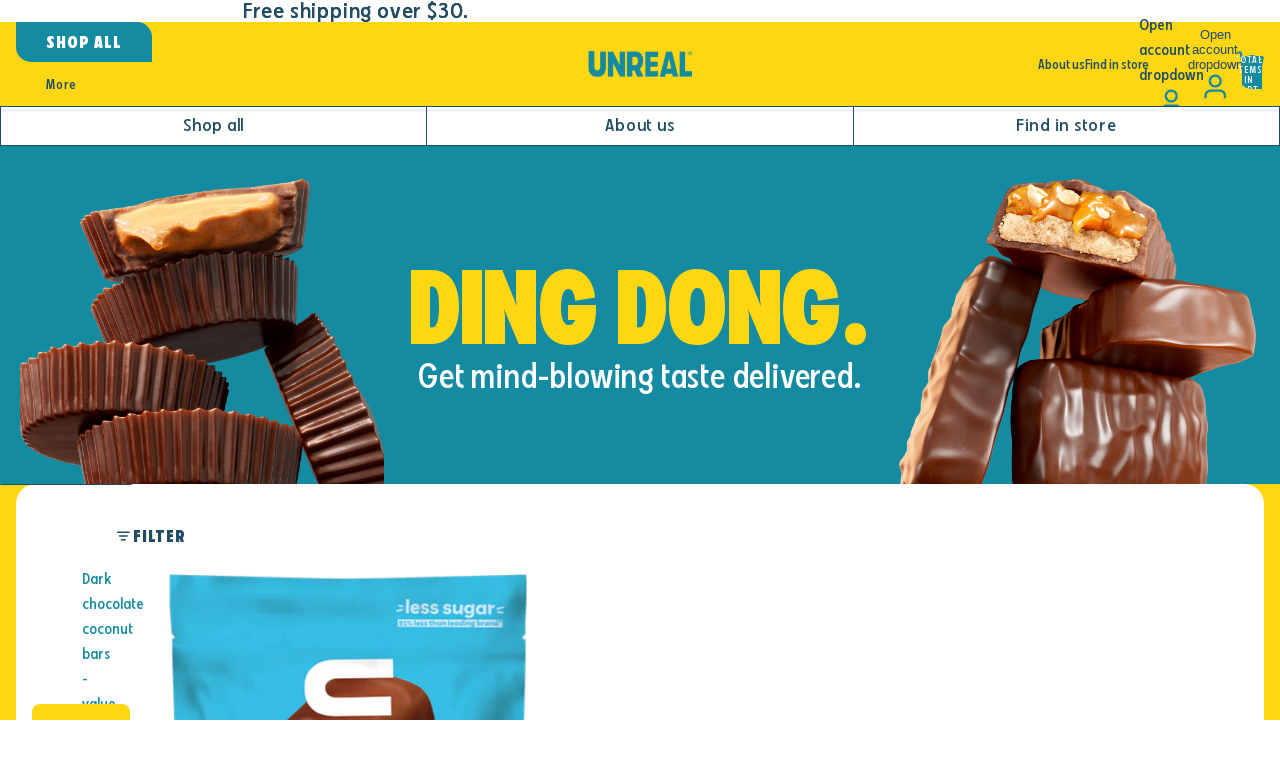

--- FILE ---
content_type: text/html; charset=utf-8
request_url: https://unrealsnacks.com/collections/earthday
body_size: 44141
content:















<!doctype html>
<html
  class="no-js"
  lang="en"
>
  <head>
    <!-- Google Consent Mode V2 Consentmo -->
    <script async crossorigin fetchpriority="high" src="/cdn/shopifycloud/importmap-polyfill/es-modules-shim.2.4.0.js"></script>
<script>
  window.consentmo_gcm_initial_state = "7";
  window.consentmo_gcm_state = "1";
  window.consentmo_gcm_security_storage = "strict";
  window.consentmo_gcm_ad_storage = "marketing";
  window.consentmo_gcm_analytics_storage = "analytics";
  window.consentmo_gcm_functionality_storage = "functionality";
  window.consentmo_gcm_personalization_storage = "functionality";
  window.consentmo_gcm_ads_data_redaction = "true";
  window.consentmo_gcm_url_passthrough = "false";
  window.consentmo_gcm_data_layer_name = "dataLayer";
  
  // Google Consent Mode V2 integration script from Consentmo GDPR
  window.isenseRules = {};
  window.isenseRules.gcm = {
      gcmVersion: 2,
      integrationVersion: 3,
      customChanges: false,
      consentUpdated: false,
      initialState: 7,
      isCustomizationEnabled: false,
      adsDataRedaction: true,
      urlPassthrough: false,
      dataLayer: 'dataLayer',
      categories: { ad_personalization: "marketing", ad_storage: "marketing", ad_user_data: "marketing", analytics_storage: "analytics", functionality_storage: "functionality", personalization_storage: "functionality", security_storage: "strict"},
      storage: { ad_personalization: "false", ad_storage: "false", ad_user_data: "false", analytics_storage: "false", functionality_storage: "false", personalization_storage: "false", security_storage: "false", wait_for_update: 2000 }
  };
  if(window.consentmo_gcm_state !== null && window.consentmo_gcm_state !== "" && window.consentmo_gcm_state !== "0") {
    window.isenseRules.gcm.isCustomizationEnabled = true;
    window.isenseRules.gcm.initialState = window.consentmo_gcm_initial_state === null || window.consentmo_gcm_initial_state.trim() === "" ? window.isenseRules.gcm.initialState : window.consentmo_gcm_initial_state;
    window.isenseRules.gcm.categories.ad_storage = window.consentmo_gcm_ad_storage === null || window.consentmo_gcm_ad_storage.trim() === "" ? window.isenseRules.gcm.categories.ad_storage : window.consentmo_gcm_ad_storage;
    window.isenseRules.gcm.categories.ad_user_data = window.consentmo_gcm_ad_storage === null || window.consentmo_gcm_ad_storage.trim() === "" ? window.isenseRules.gcm.categories.ad_user_data : window.consentmo_gcm_ad_storage;
    window.isenseRules.gcm.categories.ad_personalization = window.consentmo_gcm_ad_storage === null || window.consentmo_gcm_ad_storage.trim() === "" ? window.isenseRules.gcm.categories.ad_personalization : window.consentmo_gcm_ad_storage;
    window.isenseRules.gcm.categories.analytics_storage = window.consentmo_gcm_analytics_storage === null || window.consentmo_gcm_analytics_storage.trim() === "" ? window.isenseRules.gcm.categories.analytics_storage : window.consentmo_gcm_analytics_storage;
    window.isenseRules.gcm.categories.functionality_storage = window.consentmo_gcm_functionality_storage === null || window.consentmo_gcm_functionality_storage.trim() === "" ? window.isenseRules.gcm.categories.functionality_storage : window.consentmo_gcm_functionality_storage;
    window.isenseRules.gcm.categories.personalization_storage = window.consentmo_gcm_personalization_storage === null || window.consentmo_gcm_personalization_storage.trim() === "" ? window.isenseRules.gcm.categories.personalization_storage : window.consentmo_gcm_personalization_storage;
    window.isenseRules.gcm.categories.security_storage = window.consentmo_gcm_security_storage === null || window.consentmo_gcm_security_storage.trim() === "" ? window.isenseRules.gcm.categories.security_storage : window.consentmo_gcm_security_storage;
    window.isenseRules.gcm.urlPassthrough = window.consentmo_gcm_url_passthrough === null || window.consentmo_gcm_url_passthrough.trim() === "" ? window.isenseRules.gcm.urlPassthrough : window.consentmo_gcm_url_passthrough;
    window.isenseRules.gcm.adsDataRedaction = window.consentmo_gcm_ads_data_redaction === null || window.consentmo_gcm_ads_data_redaction.trim() === "" ? window.isenseRules.gcm.adsDataRedaction : window.consentmo_gcm_ads_data_redaction;
    window.isenseRules.gcm.dataLayer = window.consentmo_gcm_data_layer_name === null || window.consentmo_gcm_data_layer_name.trim() === "" ? window.isenseRules.gcm.dataLayer : window.consentmo_gcm_data_layer_name;
  }
  window.isenseRules.initializeGcm = function (rules) {
    if(window.isenseRules.gcm.isCustomizationEnabled) {
      rules.initialState = window.isenseRules.gcm.initialState;
      rules.urlPassthrough = window.isenseRules.gcm.urlPassthrough === true || window.isenseRules.gcm.urlPassthrough === 'true';
      rules.adsDataRedaction = window.isenseRules.gcm.adsDataRedaction === true || window.isenseRules.gcm.adsDataRedaction === 'true';
    }
    
    let initialState = parseInt(rules.initialState);
    let marketingBlocked = initialState === 0 || initialState === 2 || initialState === 5 || initialState === 7;
    let analyticsBlocked = initialState === 0 || initialState === 3 || initialState === 6 || initialState === 7;
    let functionalityBlocked = initialState === 4 || initialState === 5 || initialState === 6 || initialState === 7;

    let gdprCache = localStorage.getItem('gdprCache') ? JSON.parse(localStorage.getItem('gdprCache')) : null;
    if (gdprCache && typeof gdprCache.updatedPreferences !== "undefined") {
      let updatedPreferences = gdprCache.updatedPreferences;
      marketingBlocked = parseInt(updatedPreferences.indexOf('marketing')) > -1;
      analyticsBlocked = parseInt(updatedPreferences.indexOf('analytics')) > -1;
      functionalityBlocked = parseInt(updatedPreferences.indexOf('functionality')) > -1;
    }

    Object.entries(rules.categories).forEach(category => {
      if(rules.storage.hasOwnProperty(category[0])) {
        switch(category[1]) {
          case 'strict':
            rules.storage[category[0]] = "granted";
            break;
          case 'marketing':
            rules.storage[category[0]] = marketingBlocked ? "denied" : "granted";
            break;
          case 'analytics':
            rules.storage[category[0]] = analyticsBlocked ? "denied" : "granted";
            break;
          case 'functionality':
            rules.storage[category[0]] = functionalityBlocked ? "denied" : "granted";
            break;
        }
      }
    });
    rules.consentUpdated = true;
    isenseRules.gcm = rules;
  }

  // Google Consent Mode - initialization start
  window.isenseRules.initializeGcm({
    ...window.isenseRules.gcm,
    adsDataRedaction: true,
    urlPassthrough: false,
    initialState: 7
  });

  /*
  * initialState acceptable values:
  * 0 - Set both ad_storage and analytics_storage to denied
  * 1 - Set all categories to granted
  * 2 - Set only ad_storage to denied
  * 3 - Set only analytics_storage to denied
  * 4 - Set only functionality_storage to denied
  * 5 - Set both ad_storage and functionality_storage to denied
  * 6 - Set both analytics_storage and functionality_storage to denied
  * 7 - Set all categories to denied
  */

  window[window.isenseRules.gcm.dataLayer] = window[window.isenseRules.gcm.dataLayer] || [];
  function gtag() { window[window.isenseRules.gcm.dataLayer].push(arguments); }
  gtag("consent", "default", isenseRules.gcm.storage);
  isenseRules.gcm.adsDataRedaction && gtag("set", "ads_data_redaction", isenseRules.gcm.adsDataRedaction);
  isenseRules.gcm.urlPassthrough && gtag("set", "url_passthrough", isenseRules.gcm.urlPassthrough);
</script>
    <link href="//unrealsnacks.com/cdn/shop/t/163/assets/base.css?v=29428775747547982811755023032" rel="stylesheet" type="text/css" media="all" />
<link
        rel="icon"
        type="image/png"
        href="//unrealsnacks.com/cdn/shop/files/unreal-favicon.png?crop=center&height=32&v=1754345260&width=32"
      >
    <link
      rel="expect"
      href="#MainContent"
      blocking="render"
      id="view-transition-render-blocker"
    >

    <script src="//unrealsnacks.com/cdn/shop/t/163/assets/td-cart-announcements.js?v=27443448555595571331769548026" defer></script><meta charset="utf-8">
<meta
  http-equiv="X-UA-Compatible"
  content="IE=edge"
>
<meta
  name="viewport"
  content="width=device-width,initial-scale=1"
>
<meta
  name="view-transition"
  content="same-origin"
>
<meta
  name="theme-color"
  content=""
>

<meta
  property="og:site_name"
  content="UNREAL"
>
<meta
  property="og:url"
  content="https://unrealsnacks.com/collections/earthday"
>
<meta
  property="og:title"
  content="earthday"
>
<meta
  property="og:type"
  content="website"
>
<meta
  property="og:description"
  content="The best chocolate snacks ever. Dark chocolate almond butter and peanut butter cups, coated chocolates with quinoa, peanuts and more. Non-GMO, Fair Trade, vegan, with less sugar and unreal taste. Made good to share good."
><meta
  name="twitter:card"
  content="summary_large_image"
>
<meta
  name="twitter:title"
  content="earthday"
>
<meta
  name="twitter:description"
  content="The best chocolate snacks ever. Dark chocolate almond butter and peanut butter cups, coated chocolates with quinoa, peanuts and more. Non-GMO, Fair Trade, vegan, with less sugar and unreal taste. Made good to share good."
>

<title>
  earthday
 &ndash; UNREAL</title>

<link
  rel="canonical"
  href="https://unrealsnacks.com/collections/earthday"
>



<meta name="google-site-verification" content="elhohBGqnwd8dH-o1lmqH9h0S8cUlKCnrOhqktlixdo" />
<meta name="msvalidate.01" content="E571559298036602CC82446EC8507B52" />
<meta name="google-site-verification" content="ib8zQcOQUVL9_ZWLTcjIKSRyaaLlMd56aynJTANxOts" /><link
    rel="preconnect"
    href="https://fonts.shopifycdn.com"
    crossorigin
  >
<link
    rel="preload"
    as="font"
    href="//unrealsnacks.com/cdn/fonts/inter/inter_n4.b2a3f24c19b4de56e8871f609e73ca7f6d2e2bb9.woff2"
    type="font/woff2"
    crossorigin
  ><link
    rel="preload"
    as="font"
    href="//unrealsnacks.com/cdn/fonts/inter/inter_n5.d7101d5e168594dd06f56f290dd759fba5431d97.woff2"
    type="font/woff2"
    crossorigin
  ><link
    rel="preload"
    as="font"
    href="//unrealsnacks.com/cdn/fonts/inter/inter_n7.02711e6b374660cfc7915d1afc1c204e633421e4.woff2"
    type="font/woff2"
    crossorigin
  ><link
    rel="preload"
    as="font"
    href="//unrealsnacks.com/cdn/fonts/bricolage_grotesque/bricolagegrotesque_n7.de5675dd7a8e145fdc4cb2cfe67a16cb085528d0.woff2"
    type="font/woff2"
    crossorigin
  >


<link
    rel="preload"
    as="font"
    href="//unrealsnacks.com/cdn/shop/t/163/assets/VVDSFifties-ExpLight.woff2?v=125655229085977116861755023032"
    type="font/woff2"
    crossorigin
  >
  <link
    rel="preload"
    as="font"
    href="//unrealsnacks.com/cdn/shop/t/163/assets/VVDSFifties-MedReg.woff2?v=150476106580699035171755023032"
    type="font/woff2"
    crossorigin
  >
  <link
    rel="preload"
    as="font"
    href="//unrealsnacks.com/cdn/shop/t/163/assets/VVDSFifties-SExpReg.woff2?v=142900073245191773801755023032"
    type="font/woff2"
    crossorigin
  >
  <link
    rel="preload"
    as="font"
    href="//unrealsnacks.com/cdn/shop/t/163/assets/VVDSFifties-SCondBold.woff2?v=164031764555770066151755023032"
    type="font/woff2"
    crossorigin
  ><script type="importmap">
  {
    "imports": {
      "@theme/product-title": "//unrealsnacks.com/cdn/shop/t/163/assets/product-title-truncation.js?v=81744426891537421781755023032",
      "@theme/component": "//unrealsnacks.com/cdn/shop/t/163/assets/component.js?v=80370191270241544621755023032",
      "@theme/dialog": "//unrealsnacks.com/cdn/shop/t/163/assets/dialog.js?v=40803435292154375831755023032",
      "@theme/events": "//unrealsnacks.com/cdn/shop/t/163/assets/events.js?v=26166644030623418901755023032",
      "@theme/focus": "//unrealsnacks.com/cdn/shop/t/163/assets/focus.js?v=60436577539430446401755023032",
      "@theme/morph": "//unrealsnacks.com/cdn/shop/t/163/assets/morph.js?v=130689995393408371391755023032",
      "@theme/paginated-list": "//unrealsnacks.com/cdn/shop/t/163/assets/paginated-list.js?v=44806173703066979421755023032",
      "@theme/performance": "//unrealsnacks.com/cdn/shop/t/163/assets/performance.js?v=25067702614201670671755023032",
      "@theme/product-form": "//unrealsnacks.com/cdn/shop/t/163/assets/product-form.js?v=56305173540109740431755023032",
      "@theme/recently-viewed-products": "//unrealsnacks.com/cdn/shop/t/163/assets/recently-viewed-products.js?v=94729125001750262651755023032",
      "@theme/scrolling": "//unrealsnacks.com/cdn/shop/t/163/assets/scrolling.js?v=10957690925586738441755023032",
      "@theme/section-renderer": "//unrealsnacks.com/cdn/shop/t/163/assets/section-renderer.js?v=146046498830626579641755023032",
      "@theme/utilities": "//unrealsnacks.com/cdn/shop/t/163/assets/utilities.js?v=127314618558186079721755023032",
      "@theme/variant-picker": "//unrealsnacks.com/cdn/shop/t/163/assets/variant-picker.js?v=120021612699704391981755023032",
      "@theme/media-gallery": "//unrealsnacks.com/cdn/shop/t/163/assets/media-gallery.js?v=111441960308641931071755023032",
      "@theme/quick-add": "//unrealsnacks.com/cdn/shop/t/163/assets/quick-add.js?v=12917282792548324661755023032"
    }
  }
</script>


  
  <script
    src="//unrealsnacks.com/cdn/shop/t/163/assets/view-transitions.js?v=132588197357770770831755023032"
  ></script>
  


<link
  rel="modulepreload"
  href="//unrealsnacks.com/cdn/shop/t/163/assets/utilities.js?v=127314618558186079721755023032"
>
<link
  rel="modulepreload"
  href="//unrealsnacks.com/cdn/shop/t/163/assets/component.js?v=80370191270241544621755023032"
>
<link
  rel="modulepreload"
  href="//unrealsnacks.com/cdn/shop/t/163/assets/section-renderer.js?v=146046498830626579641755023032"
>
<link
  rel="modulepreload"
  href="//unrealsnacks.com/cdn/shop/t/163/assets/morph.js?v=130689995393408371391755023032"
>


  <link
    rel="modulepreload"
    href="//unrealsnacks.com/cdn/shop/t/163/assets/paginated-list.js?v=44806173703066979421755023032"
  >

  <link
    rel="modulepreload"
    href="//unrealsnacks.com/cdn/shop/t/163/assets/product-title-truncation.js?v=81744426891537421781755023032"
  >


<link
  rel="modulepreload"
  href="//unrealsnacks.com/cdn/shop/t/163/assets/focus.js?v=60436577539430446401755023032"
>
<link
  rel="modulepreload"
  href="//unrealsnacks.com/cdn/shop/t/163/assets/recently-viewed-products.js?v=94729125001750262651755023032"
>
<link
  rel="modulepreload"
  href="//unrealsnacks.com/cdn/shop/t/163/assets/scrolling.js?v=10957690925586738441755023032"
>
<link
  rel="modulepreload"
  href="//unrealsnacks.com/cdn/shop/t/163/assets/events.js?v=26166644030623418901755023032"
>
<script
  src="//unrealsnacks.com/cdn/shop/t/163/assets/quick-add.js?v=12917282792548324661755023032"
  type="module"
></script>

<script
  src="//unrealsnacks.com/cdn/shop/t/163/assets/dialog.js?v=40803435292154375831755023032"
  type="module"
></script>
<script
  src="//unrealsnacks.com/cdn/shop/t/163/assets/variant-picker.js?v=120021612699704391981755023032"
  type="module"
></script>
<script
  src="//unrealsnacks.com/cdn/shop/t/163/assets/product-card.js?v=46085189543194988631755023032"
  type="module"
></script>
<script
  src="//unrealsnacks.com/cdn/shop/t/163/assets/product-form.js?v=56305173540109740431755023032"
  type="module"
></script>
<script
  src="//unrealsnacks.com/cdn/shop/t/163/assets/accordion-custom.js?v=179765406057744643201755023032"
  type="module"
></script>
<script
  src="//unrealsnacks.com/cdn/shop/t/163/assets/media.js?v=37825095869491791421755023032"
  type="module"
></script>
<script
  src="//unrealsnacks.com/cdn/shop/t/163/assets/product-price.js?v=30079423257668675401755023032"
  type="module"
></script>
<script
  src="//unrealsnacks.com/cdn/shop/t/163/assets/product-title-truncation.js?v=81744426891537421781755023032"
  type="module"
></script>
<script
  src="//unrealsnacks.com/cdn/shop/t/163/assets/product-inventory.js?v=16343734458933704981755023032"
  type="module"
></script>
<script
  src="//unrealsnacks.com/cdn/shop/t/163/assets/show-more.js?v=94563802205717136101755023032"
  type="module"
></script>
<script
  src="//unrealsnacks.com/cdn/shop/t/163/assets/slideshow.js?v=107475567971719243651755023032"
  type="module"
></script>
<script
  src="//unrealsnacks.com/cdn/shop/t/163/assets/floating-panel.js?v=128677600744947036551755023032"
  type="module"
></script>
<script
  src="//unrealsnacks.com/cdn/shop/t/163/assets/video-background.js?v=25237992823806706551755023032"
  type="module"
></script>
<script
  src="//unrealsnacks.com/cdn/shop/t/163/assets/component-quantity-selector.js?v=165853331022690512991755023032"
  type="module"
></script>
<script
  src="//unrealsnacks.com/cdn/shop/t/163/assets/media-gallery.js?v=111441960308641931071755023032"
  type="module"
></script>
<script
  src="//unrealsnacks.com/cdn/shop/t/163/assets/rte-formatter.js?v=101420294193111439321755023032"
  type="module"
></script>


  <script
    src="//unrealsnacks.com/cdn/shop/t/163/assets/localization.js?v=52286235354293653681755023032"
    type="module"
  ></script>





  <script
    src="//unrealsnacks.com/cdn/shop/t/163/assets/product-card-link.js?v=98430775478448931631755023032"
    type="module"
  ></script>


<script
  src="//unrealsnacks.com/cdn/shop/t/163/assets/auto-close-details.js?v=58350291535404441581755023032"
  defer="defer"
></script>

<script
  defer
  src="//unrealsnacks.com/cdn/shop/t/163/assets/placeholder-image.js?v=172823270129269230331755023032"
  type="module"
></script>

<script>
  const basePath = 'https://cdn.shopify.com/static/themes/horizon/placeholders';
  const Theme = {
    placeholders: {
      general: [
        `${basePath}/general-1.png`,
        `${basePath}/general-2.png`,
        `${basePath}/general-3.png`,
        `${basePath}/general-4.png`,
        `${basePath}/general-5.png`,
        `${basePath}/general-6.png`,
        `${basePath}/general-7.png`,
      ],
      product: [`${basePath}/product-ball.png`, `${basePath}/product-cone.png`, `${basePath}/product-cube.png`],
    },
    translations: {
      placeholder_image: `Placeholder image`,
      added: `Added`,
    },
    routes: {
      root: '/',
      cart_add_url: '/cart/add',
      cart_change_url: '/cart/change',
      cart_update_url: '/cart/update',
      cart_url: '/cart',
      predictive_search_url: '/search/suggest',
      search_url: '/search',
    },
    template: {
      name: 'collection',
    },
  };
</script>

<link rel="stylesheet" href="https://d1azc1qln24ryf.cloudfront.net/40686/revsglobal-pr-mod/style-cf.css?-c0avz5">


<script>
/* >> TriplePixel :: start*/
~function(W,H,A,L,E,_){function O(T,R){void 0===R&&(R=!1),H=new XMLHttpRequest,H.open("GET","//triplewhale-pixel.web.app/triplepx.txt?"+~(Date.now()/9e7),!0),H.send(null),H.onreadystatechange=function(){4===H.readyState&&200===H.status?setTimeout(function(){return eval(H.responseText)},50):(299<H.status||H.status<200)&&T&&!R&&(R=!0,O(T-1))}}if(L=window,!L[H+"sn"]){L[H+"sn"]=1;try{A.setItem(H,1+(0|A.getItem(H)||0)),W.includes("⇈")&&A.setItem(H+"Stg",1+(0|A.getItem(H+"Stg")||0)),(E=JSON.parse(A.getItem(H+"U")||"[]")).push(location.href),A.setItem(H+"U",JSON.stringify(E))}catch(e){}A.getItem('"!nC`')||(A=L,A[H]||(L=function(){return Date.now().toString(36)+"_"+Math.random().toString(36)},E=A[H]=function(t,e){return W=L(),(E._q=E._q||[]).push([W,t,e]),E._headless=!0,W},E.ch=W,O(5)))}}("","TriplePixel",localStorage);
/* << TriplePixel :: end*/
</script>
<script>
  !function(w,d){if(!w.rdt){var p=w.rdt=function(){p.sendEvent?p.sendEvent.apply(p,arguments):p.callQueue.push(arguments)};p.callQueue=[];var t=d.createElement("script");t.src="https://www.redditstatic.com/ads/pixel.js",t.async=!0;var s=d.getElementsByTagName("script")[0];s.parentNode.insertBefore(t,s)}}(window,document);rdt('init','t2_nl19u1a7', {"optOut":false,"useDecimalCurrencyValues":true});rdt('track', 'PageVisit');
</script>
<!-- DO NOT MODIFY UNLESS TO REPLACE A USER IDENTIFIER -->


<!-- Google Tag Manager -->
<script>(function(w,d,s,l,i){w[l]=w[l]||[];w[l].push({'gtm.start':
  new Date().getTime(),event:'gtm.js'});var f=d.getElementsByTagName(s)[0],
  j=d.createElement(s),dl=l!='dataLayer'?'&l='+l:'';j.async=true;j.src=
  'https://www.googletagmanager.com/gtm.js?id='+i+dl;f.parentNode.insertBefore(j,f);
  })(window,document,'script','dataLayer','GTM-WD6H45V');</script>
  <!-- End Google Tag Manager -->


  <script src="//unrealsnacks.com/cdn/shop/t/163/assets/swiper-bundle.min.js?v=149276698031570472541755023032" defer="defer"></script>
  <script src="//unrealsnacks.com/cdn/shop/t/163/assets/swiper-slider.js?v=54401354235136933101755023032" defer="defer"></script>
  <link href="//unrealsnacks.com/cdn/shop/t/163/assets/swiper-bundle.min.css?v=61208582429828846161755023032" rel="stylesheet" type="text/css" media="all" />
  <link href="//unrealsnacks.com/cdn/shop/t/163/assets/td-base.css?v=65355678907199584881755023032" rel="stylesheet" type="text/css" media="all" />

<style data-shopify>
  
  @font-face {
  font-family: Inter;
  font-weight: 400;
  font-style: normal;
  font-display: swap;
  src: url("//unrealsnacks.com/cdn/fonts/inter/inter_n4.b2a3f24c19b4de56e8871f609e73ca7f6d2e2bb9.woff2") format("woff2"),
       url("//unrealsnacks.com/cdn/fonts/inter/inter_n4.af8052d517e0c9ffac7b814872cecc27ae1fa132.woff") format("woff");
}

  @font-face {
  font-family: Inter;
  font-weight: 700;
  font-style: normal;
  font-display: swap;
  src: url("//unrealsnacks.com/cdn/fonts/inter/inter_n7.02711e6b374660cfc7915d1afc1c204e633421e4.woff2") format("woff2"),
       url("//unrealsnacks.com/cdn/fonts/inter/inter_n7.6dab87426f6b8813070abd79972ceaf2f8d3b012.woff") format("woff");
}

  @font-face {
  font-family: Inter;
  font-weight: 400;
  font-style: italic;
  font-display: swap;
  src: url("//unrealsnacks.com/cdn/fonts/inter/inter_i4.feae1981dda792ab80d117249d9c7e0f1017e5b3.woff2") format("woff2"),
       url("//unrealsnacks.com/cdn/fonts/inter/inter_i4.62773b7113d5e5f02c71486623cf828884c85c6e.woff") format("woff");
}

  @font-face {
  font-family: Inter;
  font-weight: 700;
  font-style: italic;
  font-display: swap;
  src: url("//unrealsnacks.com/cdn/fonts/inter/inter_i7.b377bcd4cc0f160622a22d638ae7e2cd9b86ea4c.woff2") format("woff2"),
       url("//unrealsnacks.com/cdn/fonts/inter/inter_i7.7c69a6a34e3bb44fcf6f975857e13b9a9b25beb4.woff") format("woff");
}


  @font-face {
  font-family: Inter;
  font-weight: 500;
  font-style: normal;
  font-display: swap;
  src: url("//unrealsnacks.com/cdn/fonts/inter/inter_n5.d7101d5e168594dd06f56f290dd759fba5431d97.woff2") format("woff2"),
       url("//unrealsnacks.com/cdn/fonts/inter/inter_n5.5332a76bbd27da00474c136abb1ca3cbbf259068.woff") format("woff");
}

  @font-face {
  font-family: Inter;
  font-weight: 700;
  font-style: normal;
  font-display: swap;
  src: url("//unrealsnacks.com/cdn/fonts/inter/inter_n7.02711e6b374660cfc7915d1afc1c204e633421e4.woff2") format("woff2"),
       url("//unrealsnacks.com/cdn/fonts/inter/inter_n7.6dab87426f6b8813070abd79972ceaf2f8d3b012.woff") format("woff");
}

  @font-face {
  font-family: Inter;
  font-weight: 500;
  font-style: italic;
  font-display: swap;
  src: url("//unrealsnacks.com/cdn/fonts/inter/inter_i5.4474f48e6ab2b1e01aa2b6d942dd27fa24f2d99f.woff2") format("woff2"),
       url("//unrealsnacks.com/cdn/fonts/inter/inter_i5.493dbd6ee8e49f4ad722ebb68d92f201af2c2f56.woff") format("woff");
}

  @font-face {
  font-family: Inter;
  font-weight: 700;
  font-style: italic;
  font-display: swap;
  src: url("//unrealsnacks.com/cdn/fonts/inter/inter_i7.b377bcd4cc0f160622a22d638ae7e2cd9b86ea4c.woff2") format("woff2"),
       url("//unrealsnacks.com/cdn/fonts/inter/inter_i7.7c69a6a34e3bb44fcf6f975857e13b9a9b25beb4.woff") format("woff");
}


  @font-face {
  font-family: Inter;
  font-weight: 700;
  font-style: normal;
  font-display: swap;
  src: url("//unrealsnacks.com/cdn/fonts/inter/inter_n7.02711e6b374660cfc7915d1afc1c204e633421e4.woff2") format("woff2"),
       url("//unrealsnacks.com/cdn/fonts/inter/inter_n7.6dab87426f6b8813070abd79972ceaf2f8d3b012.woff") format("woff");
}

  @font-face {
  font-family: Inter;
  font-weight: 700;
  font-style: normal;
  font-display: swap;
  src: url("//unrealsnacks.com/cdn/fonts/inter/inter_n7.02711e6b374660cfc7915d1afc1c204e633421e4.woff2") format("woff2"),
       url("//unrealsnacks.com/cdn/fonts/inter/inter_n7.6dab87426f6b8813070abd79972ceaf2f8d3b012.woff") format("woff");
}

  @font-face {
  font-family: Inter;
  font-weight: 700;
  font-style: italic;
  font-display: swap;
  src: url("//unrealsnacks.com/cdn/fonts/inter/inter_i7.b377bcd4cc0f160622a22d638ae7e2cd9b86ea4c.woff2") format("woff2"),
       url("//unrealsnacks.com/cdn/fonts/inter/inter_i7.7c69a6a34e3bb44fcf6f975857e13b9a9b25beb4.woff") format("woff");
}

  @font-face {
  font-family: Inter;
  font-weight: 700;
  font-style: italic;
  font-display: swap;
  src: url("//unrealsnacks.com/cdn/fonts/inter/inter_i7.b377bcd4cc0f160622a22d638ae7e2cd9b86ea4c.woff2") format("woff2"),
       url("//unrealsnacks.com/cdn/fonts/inter/inter_i7.7c69a6a34e3bb44fcf6f975857e13b9a9b25beb4.woff") format("woff");
}


  @font-face {
  font-family: "Bricolage Grotesque";
  font-weight: 700;
  font-style: normal;
  font-display: swap;
  src: url("//unrealsnacks.com/cdn/fonts/bricolage_grotesque/bricolagegrotesque_n7.de5675dd7a8e145fdc4cb2cfe67a16cb085528d0.woff2") format("woff2"),
       url("//unrealsnacks.com/cdn/fonts/bricolage_grotesque/bricolagegrotesque_n7.d701b766b46c76aceb10c78473f491dff9b09e5e.woff") format("woff");
}

  @font-face {
  font-family: "Bricolage Grotesque";
  font-weight: 700;
  font-style: normal;
  font-display: swap;
  src: url("//unrealsnacks.com/cdn/fonts/bricolage_grotesque/bricolagegrotesque_n7.de5675dd7a8e145fdc4cb2cfe67a16cb085528d0.woff2") format("woff2"),
       url("//unrealsnacks.com/cdn/fonts/bricolage_grotesque/bricolagegrotesque_n7.d701b766b46c76aceb10c78473f491dff9b09e5e.woff") format("woff");
}

  
  

  
@font-face {
      font-family: 'VVDS Fifties';
      src: url('//unrealsnacks.com/cdn/shop/t/163/assets/VVDSFifties-ExpLight.woff2?v=125655229085977116861755023032');
      src: url('//unrealsnacks.com/cdn/shop/t/163/assets/VVDSFifties-ExpLight.woff2?v=125655229085977116861755023032') format("woff2");
      font-weight: 200;
      font-style: normal;
      font-display: swap;
    }
    
    @font-face {
      font-family: 'VVDS Fifties';
      src: url('//unrealsnacks.com/cdn/shop/t/163/assets/VVDSFifties-MedReg.woff2?v=150476106580699035171755023032');
      src: url('//unrealsnacks.com/cdn/shop/t/163/assets/VVDSFifties-MedReg.woff2?v=150476106580699035171755023032') format("woff2");
      font-weight: 400;
      font-style: normal;
      font-display: swap;
    }
    
    @font-face {
      font-family: 'VVDS Fifties';
      src: url('//unrealsnacks.com/cdn/shop/t/163/assets/VVDSFifties-SExpReg.woff2?v=142900073245191773801755023032');
      src: url('//unrealsnacks.com/cdn/shop/t/163/assets/VVDSFifties-SExpReg.woff2?v=142900073245191773801755023032') format("woff2");
      font-weight: 500;
      font-style: normal;
      font-display: swap;
    }
    
    @font-face {
      font-family: 'VVDS Fifties';
      src: url('//unrealsnacks.com/cdn/shop/t/163/assets/VVDSFifties-SCondBold.woff2?v=164031764555770066151755023032');
      src: url('//unrealsnacks.com/cdn/shop/t/163/assets/VVDSFifties-SCondBold.woff2?v=164031764555770066151755023032') format("woff2");
      font-weight: 700;
      font-style: normal;
      font-display: swap;
    }:root {
    /* Page Layout */
    --sidebar-width: 25rem;
    --narrow-content-width: 36rem;
    --normal-content-width: 42rem;
    --wide-content-width: 46rem;
    --narrow-page-width: 90rem;
    --normal-page-width: 120rem;
    --wide-page-width: 150rem;

    /* Section Heights */
    --section-height-small: 15rem;
    --section-height-medium: 25rem;
    --section-height-large: 35rem;

    @media screen and (min-width: 40em) {
      --section-height-small: 40svh;
      --section-height-medium: 55svh;
      --section-height-large: 70svh;
    }

    @media screen and (min-width: 60em) {
      --section-height-small: 50svh;
      --section-height-medium: 65svh;
      --section-height-large: 80svh;
    }

    /* Letter spacing */
    --letter-spacing-sm: 0.06em;
    --letter-spacing-md: 0.13em;

    /* Font families */--font-body--family: 'VVDS Fifties', sans-serif;
      --font-body--style: normal;
      --font-body--weight: 400;
      --font-subheading--family: 'VVDS Fifties', sans-serif;
      --font-subheading--style: normal;
      --font-subheading--weight: 500;
      --font-heading--family: 'VVDS Fifties', sans-serif;
      --font-heading--style: normal;
      --font-heading--weight: 700;
      --font-accent--family: 'VVDS Fifties', sans-serif;
      --font-accent--style: normal;
      --font-accent--weight: 200;/* Margin sizes */
    --font-h1--spacing: 0.25em;
    --font-h2--spacing: 0.25em;
    --font-h3--spacing: 0.25em;
    --font-h4--spacing: 0.25em;
    --font-h5--spacing: 0.25em;
    --font-h6--spacing: 0.25em;
    --font-paragraph--spacing: 0.5em;

    /* Heading colors */
    --font-h1--color: var(--color-foreground-heading);
    --font-h2--color: var(--color-foreground-heading);
    --font-h3--color: var(--color-foreground-heading);
    --font-h4--color: var(--color-foreground-heading);
    --font-h5--color: var(--color-foreground-heading);
    --font-h6--color: var(--color-foreground-heading);

    /** Z-Index / Layering */
    --layer-section-background: -2;
    --layer-lowest: -1;
    --layer-base: 0;
    --layer-flat: 1;
    --layer-raised: 2;
    --layer-heightened: 4;
    --layer-sticky: 8;
    --layer-window-overlay: 10;
    --layer-header-menu: 12;
    --layer-overlay: 16;
    --layer-menu-drawer: 18;
    --layer-temporary: 20;

    /* Max-width / Measure */
    --max-width--body-normal: 50ch;
    --max-width--body-narrow: 35ch;

    --max-width--heading-normal: 50ch;
    --max-width--heading-narrow: 30ch;

    --max-width--display-normal: 20ch;
    --max-width--display-narrow: 15ch;
    --max-width--display-tight: 5ch;

    /* Letter-spacing / Tracking */
    --letter-spacing--display-tight: -0.03em;
    --letter-spacing--display-normal: 0;
    --letter-spacing--display-loose: 0.03em;

    --letter-spacing--heading-tight: -0.03em;
    --letter-spacing--heading-normal: 1.5px;
    --letter-spacing--heading-loose: 0.03em;

    --letter-spacing--body-tight: -0.03em;
    --letter-spacing--body-normal: 0.8px;
    --letter-spacing--body-loose: 0.03em;

    /* Line height / Leading */
    --line-height: 1;

    --line-height--display-tight: 0.9;
    --line-height--display-normal: 1.1;
    --line-height--display-loose: 1.2;

    --line-height--heading-tight: 1.15;
    --line-height--heading-normal: 1.25;
    --line-height--heading-loose: 1.35;

    --line-height--body-tight: 1.2;
    --line-height--body-normal: 1.4;
    --line-height--body-loose: 1.6;

    /* Typography presets */
    --font-size--paragraph: 1.0rem;--font-size--h1: clamp(2.25rem, 4.8vw, 3.0rem);--font-size--h2: 2.0rem;--font-size--h3: 1.5rem;--font-size--h4: 1.5rem;--font-size--h5: 0.875rem;--font-size--h6: 0.75rem;--font-paragraph--weight: 400;--font-paragraph--letter-spacing: var(--letter-spacing--body-normal);--font-paragraph--size: var(--font-size--paragraph);--font-paragraph--family: var(--font-body--family);--font-paragraph--style: var(--font-body--style);--font-paragraph--case: ;--font-paragraph--line-height: var(--line-height--body-loose);--font-h1--weight: var(--font-heading--weight);--font-h1--letter-spacing: var(--letter-spacing--heading-normal);--font-h1--size: var(--font-size--h1);--font-h1--family: var(--font-heading--family);--font-h1--style: var(--font-heading--style);--font-h1--case: none;--font-h1--line-height: var(--line-height--display-tight);--font-h2--weight: var(--font-heading--weight);--font-h2--letter-spacing: var(--letter-spacing--heading-normal);--font-h2--size: var(--font-size--h2);--font-h2--family: var(--font-heading--family);--font-h2--style: var(--font-heading--style);--font-h2--case: none;--font-h2--line-height: var(--line-height--display-loose);--font-h3--weight: var(--font-heading--weight);--font-h3--letter-spacing: var(--letter-spacing--heading-normal);--font-h3--size: var(--font-size--h3);--font-h3--family: var(--font-heading--family);--font-h3--style: var(--font-heading--style);--font-h3--case: none;--font-h3--line-height: var(--line-height--display-tight);--font-h4--weight: var(--font-heading--weight);--font-h4--letter-spacing: var(--letter-spacing--heading-normal);--font-h4--size: var(--font-size--h4);--font-h4--family: var(--font-heading--family);--font-h4--style: var(--font-heading--style);--font-h4--case: none;--font-h4--line-height: var(--line-height--display-tight);--font-h5--weight: var(--font-subheading--weight);--font-h5--letter-spacing: var(--letter-spacing--heading-normal);--font-h5--size: var(--font-size--h5);--font-h5--family: var(--font-subheading--family);--font-h5--style: var(--font-subheading--style);--font-h5--case: none;--font-h5--line-height: var(--line-height--display-loose);--font-h6--weight: var(--font-subheading--weight);--font-h6--letter-spacing: var(--letter-spacing--heading-normal);--font-h6--size: var(--font-size--h6);--font-h6--family: var(--font-subheading--family);--font-h6--style: var(--font-subheading--style);--font-h6--case: none;--font-h6--line-height: var(--line-height--display-loose);

    
--font-h1--weight: 700;
      --font-h2--weight: 700;
      --font-h3--weight: 500;
      --font-h4--weight: 500;
      --font-h5--weight: 400;
      --font-h6--weight: 400;
      --font-paragraph--weight: 400;/* Hardcoded font sizes */
    --font-size--2xs: 0.625rem;
    --font-size--xs: 0.8125rem;
    --font-size--sm: 0.875rem;
    --font-size--md: 1rem;
    --font-size--lg: 1.125rem;
    --font-size--xl: 1.25rem;
    --font-size--2xl: 1.5rem;
    --font-size--3xl: 2rem;
    --font-size--4xl: 2.5rem;
    --font-size--5xl: 3rem;
    --font-size--6xl: 3.5rem;

    /* Menu font sizes */
    --menu-font-sm--size: 0.875rem;
    --menu-font-sm--line-height: calc(1.1 + 0.5 * min(16 / 14));
    --menu-font-md--size: 1rem;
    --menu-font-md--line-height: calc(1.1 + 0.5 * min(16 / 16));
    --menu-font-lg--size: 1.125rem;
    --menu-font-lg--line-height: calc(1.1 + 0.5 * min(16 / 18));
    --menu-font-xl--size: 1.25rem;
    --menu-font-xl--line-height: calc(1.1 + 0.5 * min(16 / 20));
    --menu-font-2xl--size: 1.75rem;
    --menu-font-2xl--line-height: calc(1.1 + 0.5 * min(16 / 28));

    /* Colors */
    --color-error: #8B0000;
    --color-success: #006400;
    --color-white: #FFFFFF;
    --color-black: #000000;
    --color-instock: #3ED660;
    --color-lowstock: #EE9441;
    --color-outofstock: #C8C8C8;

    /* Opacity */
    --opacity-subdued-text: 0.7;

    --shadow-button: 0 2px 3px rgba(0 0 0 / 20%);
    --gradient-image-overlay: linear-gradient(to top, rgb(from var(--color-black) r g b / 0.5), transparent);

    /* Spacing */
    --margin-3xs: 0.125rem;
    --margin-2xs: 0.3rem;
    --margin-xs: 0.5rem;
    --margin-sm: 0.7rem;
    --margin-md: 0.8rem;
    --margin-lg: 1rem;
    --margin-xl: 1.25rem;
    --margin-2xl: 1.5rem;
    --margin-3xl: 1.75rem;
    --margin-4xl: 2rem;
    --margin-5xl: 3rem;
    --margin-6xl: 5rem;

    --scroll-margin: 50px;

    --padding-3xs: 0.125rem;
    --padding-2xs: 0.25rem;
    --padding-xs: 0.5rem;
    --padding-sm: 0.7rem;
    --padding-md: 0.8rem;
    --padding-lg: 1rem;
    --padding-xl: 1.25rem;
    --padding-2xl: 1.5rem;
    --padding-3xl: 1.75rem;
    --padding-4xl: 2rem;
    --padding-5xl: 3rem;
    --padding-6xl: 4rem;

    --gap-3xs: 0.125rem;
    --gap-2xs: 0.3rem;
    --gap-xs: 0.5rem;
    --gap-sm: 0.7rem;
    --gap-md: 0.9rem;
    --gap-lg: 1rem;
    --gap-xl: 1.25rem;
    --gap-2xl: 2rem;
    --gap-3xl: 3rem;

    --spacing-scale-sm: 0.6;
    --spacing-scale-md: 0.7;
    --spacing-scale-default: 1.0;

    /* Checkout buttons gap */
    --checkout-button-gap: 8px;

    /* Borders */
    --style-border-width: 1px;
    --style-border-radius-xs: 0.2rem;
    --style-border-radius-sm: 0.6rem;
    --style-border-radius-md: 0.8rem;
    --style-border-radius-50: 50%;
    --style-border-radius-lg: 1rem;
    --style-border-radius-pills: 40px;
    --style-border-radius-inputs: 4px;
    --style-border-radius-buttons-primary: 14px;
    --style-border-radius-buttons-secondary: 14px;
    --style-border-width-primary: 0px;
    --style-border-width-secondary: 2px;
    --style-border-width-inputs: 2px;
    --style-border-radius-popover: 14px;
    --style-border-popover: 1px none rgb(from var(--color-border) r g b / 50%);
    --style-border-drawer: 1px none rgb(from var(--color-border) r g b / 50%);
    --style-border-swatch-opacity: 10%;
    --style-border-swatch-width: 1px;
    --style-border-swatch-style: solid;

    /* Animation */
    --ease-out-cubic: cubic-bezier(0.33, 1, 0.68, 1);
    --ease-out-quad: cubic-bezier(0.32, 0.72, 0, 1);
    --animation-speed: 0.125s;
    --animation-speed-slow: 0.2s;
    --animation-speed-medium: 0.15s;
    --animation-easing: ease-in-out;
    --animation-slideshow-easing: cubic-bezier(0.4, 0, 0.2, 1);
    --drawer-animation-speed: 0.2s;
    --animation-values: var(--animation-speed) var(--animation-easing);
    --animation-values-allow-discrete: var(--animation-speed) var(--animation-easing) allow-discrete;
    --animation-timing-hover: cubic-bezier(0.25, 0.46, 0.45, 0.94);
    --animation-timing-active: cubic-bezier(0.5, 0, 0.75, 0);
    --animation-timing-bounce: cubic-bezier(0.34, 1.56, 0.64, 1);
    --animation-timing-default: cubic-bezier(0, 0, 0.2, 1);
    --animation-timing-fade-in: cubic-bezier(0.16, 1, 0.3, 1);
    --animation-timing-fade-out: cubic-bezier(0.4, 0, 0.2, 1);

    /* View transitions */
    /* View transition old */
    --view-transition-old-main-content: var(--animation-speed) var(--animation-easing) both fadeOut;

    /* View transition new */
    --view-transition-new-main-content: var(--animation-speed) var(--animation-easing) both fadeIn, var(--animation-speed) var(--animation-easing) both slideInTopViewTransition;

    /* Focus */
    --focus-outline-width: 0.09375rem;
    --focus-outline-offset: 0.2em;

    /* Badges */
    --badge-blob-padding-block: 1px;
    --badge-blob-padding-inline: 12px 8px;
    --badge-rectangle-padding-block: 1px;
    --badge-rectangle-padding-inline: 6px;
    @media screen and (width >= 750px) {
      --badge-blob-padding-block: 4px;
      --badge-blob-padding-inline: 16px 12px;
      --badge-rectangle-padding-block: 4px;
      --badge-rectangle-padding-inline: 10px;
    }

    /* Icons */
    --icon-size-2xs: 0.6rem;
    --icon-size-xs: 0.85rem;
    --icon-size-sm: 1.25rem;
    --icon-size-md: 1.375rem;
    --icon-size-lg: 2.312rem;
    --icon-stroke-width: 1.5px;

    /* Input */
    --input-email-min-width: 200px;
    --input-search-max-width: 650px;
    --input-padding-y: 0.8rem;
    --input-padding-x: 0.8rem;
    --input-padding: var(--input-padding-y) var(--input-padding-x);
    --input-box-shadow-width: var(--style-border-width-inputs);
    --input-box-shadow: 0 0 0 var(--input-box-shadow-width) var(--color-input-border);
    --input-box-shadow-focus: 0 0 0 calc(var(--input-box-shadow-width) + 0.5px) var(--color-input-border);
    --input-disabled-background-color: rgb(from var(--color-foreground) r g b / 10%);
    --input-disabled-border-color: rgb(from var(--color-foreground) r g b / 5%);
    --input-disabled-text-color: rgb(from var(--color-foreground) r g b / 50%);
    --input-textarea-min-height: 55px;

    /* Button size */
    --button-size-sm: 30px;
    --button-size-md: 36px;
    --button-size: var(--minimum-touch-target);
    --button-padding-inline: 24px;
    --button-padding-block: 16px;

    /* Button font-family */--button-font-family-primary: 'VVDS Fifties', sans-serif;
      --button-font-family-secondary: 'VVDS Fifties', sans-serif;/* Button font-weight */--button-font-weight-primary: 500;
      --button-font-weight-secondary: 400;/* Button text case */
    --button-text-case: ;
    --button-text-case-primary: uppercase;
    --button-text-case-secondary: uppercase;

    /* Borders */
    --border-color: rgba(from var(--color-border) r g b / 0.55);
    --border-width-sm: 1px;
    --border-width-md: 2px;
    --border-width-lg: 5px;

    /* Drawers */
    --drawer-inline-padding: 25px;
    --drawer-menu-inline-padding: 2.5rem;
    --drawer-header-block-padding: 20px;
    --drawer-content-block-padding: 10px;
    --drawer-header-desktop-top: 0rem;
    --drawer-padding: calc(var(--padding-sm) + 7px);
    --drawer-height: 100dvh;
    --drawer-width: 95vw;
    --drawer-max-width: 500px;

    /* Variant Picker Swatches */
    --variant-picker-swatch-width-unitless: 34;
    --variant-picker-swatch-height-unitless: 34;
    --variant-picker-swatch-width: 34px;
    --variant-picker-swatch-height: 34px;
    --variant-picker-swatch-radius: 32px;
    --variant-picker-border-width: 1px;
    --variant-picker-border-style: solid;
    --variant-picker-border-opacity: 10%;

    /* Variant Picker Buttons */
    --variant-picker-button-radius: 14px;
    --variant-picker-button-border-width: 2px;

    /* Slideshow */
    --slideshow-controls-size: 3.5rem;
    --slideshow-controls-icon: 2rem;
    --peek-next-slide-size: 3rem;

    /* Utilities */
    --backdrop-opacity: 0.15;
    --backdrop-color: var(--color-foreground);
    --minimum-touch-target: 44px;
    --disabled-opacity: 0.5;
    --skeleton-opacity: 0.025;

    /* Shapes */
    --shape--circle: circle(50% at center);
    --shape--sunburst: polygon(100% 50%,94.62% 55.87%,98.3% 62.94%,91.57% 67.22%,93.3% 75%,85.7% 77.39%,85.36% 85.36%,77.39% 85.7%,75% 93.3%,67.22% 91.57%,62.94% 98.3%,55.87% 94.62%,50% 100%,44.13% 94.62%,37.06% 98.3%,32.78% 91.57%,25% 93.3%,22.61% 85.7%,14.64% 85.36%,14.3% 77.39%,6.7% 75%,8.43% 67.22%,1.7% 62.94%,5.38% 55.87%,0% 50%,5.38% 44.13%,1.7% 37.06%,8.43% 32.78%,6.7% 25%,14.3% 22.61%,14.64% 14.64%,22.61% 14.3%,25% 6.7%,32.78% 8.43%,37.06% 1.7%,44.13% 5.38%,50% 0%,55.87% 5.38%,62.94% 1.7%,67.22% 8.43%,75% 6.7%,77.39% 14.3%,85.36% 14.64%,85.7% 22.61%,93.3% 25%,91.57% 32.78%,98.3% 37.06%,94.62% 44.13%);
    --shape--diamond: polygon(50% 0%, 100% 50%, 50% 100%, 0% 50%);
    --shape--blob: polygon(85.349% 11.712%, 87.382% 13.587%, 89.228% 15.647%, 90.886% 17.862%, 92.359% 20.204%, 93.657% 22.647%, 94.795% 25.169%, 95.786% 27.752%, 96.645% 30.382%, 97.387% 33.048%, 98.025% 35.740%, 98.564% 38.454%, 99.007% 41.186%, 99.358% 43.931%, 99.622% 46.685%, 99.808% 49.446%, 99.926% 52.210%, 99.986% 54.977%, 99.999% 57.744%, 99.975% 60.511%, 99.923% 63.278%, 99.821% 66.043%, 99.671% 68.806%, 99.453% 71.565%, 99.145% 74.314%, 98.724% 77.049%, 98.164% 79.759%, 97.433% 82.427%, 96.495% 85.030%, 95.311% 87.529%, 93.841% 89.872%, 92.062% 91.988%, 89.972% 93.796%, 87.635% 95.273%, 85.135% 96.456%, 82.532% 97.393%, 79.864% 98.127%, 77.156% 98.695%, 74.424% 99.129%, 71.676% 99.452%, 68.918% 99.685%, 66.156% 99.844%, 63.390% 99.942%, 60.624% 99.990%, 57.856% 99.999%, 55.089% 99.978%, 52.323% 99.929%, 49.557% 99.847%, 46.792% 99.723%, 44.031% 99.549%, 41.273% 99.317%, 38.522% 99.017%, 35.781% 98.639%, 33.054% 98.170%, 30.347% 97.599%, 27.667% 96.911%, 25.024% 96.091%, 22.432% 95.123%, 19.907% 93.994%, 17.466% 92.690%, 15.126% 91.216%, 12.902% 89.569%, 10.808% 87.761%, 8.854% 85.803%, 7.053% 83.703%, 5.418% 81.471%, 3.962% 79.119%, 2.702% 76.656%, 1.656% 74.095%, 0.846% 71.450%, 0.294% 68.740%, 0.024% 65.987%, 0.050% 63.221%, 0.343% 60.471%, 0.858% 57.752%, 1.548% 55.073%, 2.370% 52.431%, 3.283% 49.819%, 4.253% 47.227%, 5.249% 44.646%, 6.244% 42.063%, 7.211% 39.471%, 8.124% 36.858%, 8.958% 34.220%, 9.711% 31.558%, 10.409% 28.880%, 11.083% 26.196%, 11.760% 23.513%, 12.474% 20.839%, 13.259% 18.186%, 14.156% 15.569%, 15.214% 13.012%, 16.485% 10.556%, 18.028% 8.261%, 19.883% 6.211%, 22.041% 4.484%, 24.440% 3.110%, 26.998% 2.057%, 29.651% 1.275%, 32.360% 0.714%, 35.101% 0.337%, 37.859% 0.110%, 40.624% 0.009%, 43.391% 0.016%, 46.156% 0.113%, 48.918% 0.289%, 51.674% 0.533%, 54.425% 0.837%, 57.166% 1.215%, 59.898% 1.654%, 62.618% 2.163%, 65.322% 2.750%, 68.006% 3.424%, 70.662% 4.197%, 73.284% 5.081%, 75.860% 6.091%, 78.376% 7.242%, 80.813% 8.551%, 83.148% 10.036%, 85.349% 11.712%);

    /* Buy buttons */
    --height-buy-buttons: calc(var(--padding-lg) * 2 + var(--icon-size-sm));

    /* Card image height variables */
    --height-small: 10rem;
    --height-medium: 11.5rem;
    --height-large: 13rem;
    --height-full: 100vh;

    @media screen and (width >= 750px) {
      --height-small: 17.5rem;
      --height-medium: 21.25rem;
      --height-large: 25rem;
    }

    /* Modal */
    --modal-max-height: 65dvh;

    /* Card styles for search */
    --card-bg-hover: rgb(from var(--color-foreground) r g b / 0.03);
    --card-border-hover: rgb(from var(--color-foreground) r g b / 0.3);
    --card-border-focus: rgb(from var(--color-border) r g b / 0.1);

    /* Cart */
    --cart-primary-font-family: var(--font-body--family);
    --cart-primary-font-style: var(--font-body--style);
    --cart-primary-font-weight: var(--font-body--weight);
    --cart-secondary-font-family: var(--font-secondary--family);
    --cart-secondary-font-style: var(--font-secondary--style);
    --cart-secondary-font-weight: var(--font-secondary--weight);
  }
</style>
<style data-shopify>
  
    
      :root,
    
    .color-scheme-1 {
        --color-background: rgba(255 255 255 / 1.0);
        --color-foreground: rgba(33 77 99 / 1.0);
        --color-foreground-heading: rgba(33 77 99 / 1.0);
        --color-primary: rgba(20 139 161 / 1.0);
        --color-primary-hover: rgba(33 77 99 / 1.0);
        --color-border: rgba(33 77 99 / 1.0);
        --color-shadow: rgba(33 77 99 / 1.0);
        --color-primary-button-text: rgba(20 139 161 / 1.0);
        --color-primary-button-background: rgba(255 214 18 / 1.0);
        --color-primary-button-border: rgba(255 214 18 / 1.0);
        --color-primary-button-hover-text: rgba(255 214 18 / 1.0);
        --color-primary-button-hover-background: rgba(20 139 161 / 1.0);
        --color-primary-button-hover-border: rgba(255 214 18 / 1.0);
        --color-secondary-button-text: rgba(33 77 99 / 1.0);
        --color-secondary-button-background: rgba(255 255 255 / 1.0);
        --color-secondary-button-border: rgba(33 77 99 / 1.0);
        --color-secondary-button-hover-text: rgba(255 255 255 / 1.0);
        --color-secondary-button-hover-background: rgba(33 77 99 / 1.0);
        --color-secondary-button-hover-border: rgba(33 77 99 / 1.0);
        --color-input-background: rgba(255 255 255 / 1.0);
        --color-input-text: rgba(33 77 99 / 1.0);
        --color-input-border: rgba(33 77 99 / 1.0);
        --color-input-hover-background: rgba(255 255 255 / 0.63);
        --color-variant-background: rgba(255 255 255 / 1.0);
        --color-variant-border: rgba(33 77 99 / 1.0);
        --color-variant-text: rgba(33 77 99 / 1.0);
        --color-variant-hover-background: rgba(33 77 99 / 1.0);
        --color-variant-hover-text: rgba(255 255 255 / 1.0);
        --color-variant-hover-border: rgba(33 77 99 / 1.0);
        --color-selected-variant-background: rgba(33 77 99 / 1.0);
        --color-selected-variant-border: rgba(33 77 99 / 1.0);
        --color-selected-variant-text: rgba(255 255 255 / 1.0);
        --color-selected-variant-hover-background: rgba(33 77 99 / 1.0);
        --color-selected-variant-hover-text: rgba(255 255 255 / 1.0);
        --color-selected-variant-hover-border: rgba(33 77 99 / 1.0);
        --input-disabled-background-color: rgb(from var(--color-foreground) r g b / 10%);
        --input-disabled-border-color: rgb(from var(--color-foreground) r g b / 5%);
        --input-disabled-text-color: rgb(from var(--color-foreground) r g b / 50%);
        --color-foreground-muted: rgb(from var(--color-foreground) r g b / 60%);
        --font-h1--color: var(--color-foreground-heading);
        --font-h2--color: var(--color-foreground-heading);
        --font-h3--color: var(--color-foreground-heading);
        --font-h4--color: var(--color-foreground-heading);
        --font-h5--color: var(--color-foreground-heading);
        --font-h6--color: var(--color-foreground-heading);

        /* Shadows */
        
          --shadow-drawer: 0px 4px 20px rgb(from var(--color-shadow) r g b / 15%);
        
        
          --shadow-blur: 20px;
          --shadow-popover: 0px 4px 20px rgb(from var(--color-shadow) r g b / 15%);
        
      }
  
    
    .color-scheme-2 {
        --color-background: rgba(255 214 18 / 1.0);
        --color-foreground: rgba(33 77 99 / 1.0);
        --color-foreground-heading: rgba(20 139 161 / 1.0);
        --color-primary: rgba(33 77 99 / 1.0);
        --color-primary-hover: rgba(33 77 99 / 1.0);
        --color-border: rgba(33 77 99 / 1.0);
        --color-shadow: rgba(33 77 99 / 1.0);
        --color-primary-button-text: rgba(255 255 255 / 1.0);
        --color-primary-button-background: rgba(20 139 161 / 1.0);
        --color-primary-button-border: rgba(20 139 161 / 1.0);
        --color-primary-button-hover-text: rgba(20 139 161 / 1.0);
        --color-primary-button-hover-background: rgba(255 255 255 / 0.69);
        --color-primary-button-hover-border: rgba(20 139 161 / 1.0);
        --color-secondary-button-text: rgba(0 0 0 / 1.0);
        --color-secondary-button-background: rgba(255 255 255 / 0.69);
        --color-secondary-button-border: rgba(255 255 255 / 0.69);
        --color-secondary-button-hover-text: rgba(0 0 0 / 1.0);
        --color-secondary-button-hover-background: rgba(255 255 255 / 1.0);
        --color-secondary-button-hover-border: rgba(255 255 255 / 1.0);
        --color-input-background: rgba(0 0 0 / 0.0);
        --color-input-text: rgba(0 0 0 / 0.53);
        --color-input-border: rgba(0 0 0 / 0.13);
        --color-input-hover-background: rgba(255 255 255 / 0.36);
        --color-variant-background: rgba(255 255 255 / 1.0);
        --color-variant-border: rgba(230 230 230 / 1.0);
        --color-variant-text: rgba(0 0 0 / 1.0);
        --color-variant-hover-background: rgba(245 245 245 / 1.0);
        --color-variant-hover-text: rgba(0 0 0 / 1.0);
        --color-variant-hover-border: rgba(230 230 230 / 1.0);
        --color-selected-variant-background: rgba(0 0 0 / 1.0);
        --color-selected-variant-border: rgba(0 0 0 / 1.0);
        --color-selected-variant-text: rgba(255 255 255 / 1.0);
        --color-selected-variant-hover-background: rgba(26 26 26 / 1.0);
        --color-selected-variant-hover-text: rgba(255 255 255 / 1.0);
        --color-selected-variant-hover-border: rgba(26 26 26 / 1.0);
        --input-disabled-background-color: rgb(from var(--color-foreground) r g b / 10%);
        --input-disabled-border-color: rgb(from var(--color-foreground) r g b / 5%);
        --input-disabled-text-color: rgb(from var(--color-foreground) r g b / 50%);
        --color-foreground-muted: rgb(from var(--color-foreground) r g b / 60%);
        --font-h1--color: var(--color-foreground-heading);
        --font-h2--color: var(--color-foreground-heading);
        --font-h3--color: var(--color-foreground-heading);
        --font-h4--color: var(--color-foreground-heading);
        --font-h5--color: var(--color-foreground-heading);
        --font-h6--color: var(--color-foreground-heading);

        /* Shadows */
        
          --shadow-drawer: 0px 4px 20px rgb(from var(--color-shadow) r g b / 15%);
        
        
          --shadow-blur: 20px;
          --shadow-popover: 0px 4px 20px rgb(from var(--color-shadow) r g b / 15%);
        
      }
  
    
    .color-scheme-3 {
        --color-background: rgba(238 241 234 / 1.0);
        --color-foreground: rgba(0 0 0 / 0.81);
        --color-foreground-heading: rgba(0 0 0 / 1.0);
        --color-primary: rgba(0 0 0 / 0.81);
        --color-primary-hover: rgba(0 0 0 / 1.0);
        --color-border: rgba(0 0 0 / 0.81);
        --color-shadow: rgba(0 0 0 / 1.0);
        --color-primary-button-text: rgba(255 255 255 / 1.0);
        --color-primary-button-background: rgba(0 0 0 / 1.0);
        --color-primary-button-border: rgba(0 0 0 / 1.0);
        --color-primary-button-hover-text: rgba(255 255 255 / 1.0);
        --color-primary-button-hover-background: rgba(51 51 51 / 1.0);
        --color-primary-button-hover-border: rgba(51 51 51 / 1.0);
        --color-secondary-button-text: rgba(0 0 0 / 1.0);
        --color-secondary-button-background: rgba(255 255 255 / 0.69);
        --color-secondary-button-border: rgba(255 255 255 / 0.69);
        --color-secondary-button-hover-text: rgba(0 0 0 / 1.0);
        --color-secondary-button-hover-background: rgba(255 255 255 / 1.0);
        --color-secondary-button-hover-border: rgba(255 255 255 / 1.0);
        --color-input-background: rgba(0 0 0 / 0.0);
        --color-input-text: rgba(0 0 0 / 0.81);
        --color-input-border: rgba(0 0 0 / 0.81);
        --color-input-hover-background: rgba(255 255 255 / 0.36);
        --color-variant-background: rgba(255 255 255 / 1.0);
        --color-variant-border: rgba(230 230 230 / 1.0);
        --color-variant-text: rgba(0 0 0 / 1.0);
        --color-variant-hover-background: rgba(245 245 245 / 1.0);
        --color-variant-hover-text: rgba(0 0 0 / 1.0);
        --color-variant-hover-border: rgba(230 230 230 / 1.0);
        --color-selected-variant-background: rgba(0 0 0 / 1.0);
        --color-selected-variant-border: rgba(0 0 0 / 1.0);
        --color-selected-variant-text: rgba(255 255 255 / 1.0);
        --color-selected-variant-hover-background: rgba(26 26 26 / 1.0);
        --color-selected-variant-hover-text: rgba(255 255 255 / 1.0);
        --color-selected-variant-hover-border: rgba(26 26 26 / 1.0);
        --input-disabled-background-color: rgb(from var(--color-foreground) r g b / 10%);
        --input-disabled-border-color: rgb(from var(--color-foreground) r g b / 5%);
        --input-disabled-text-color: rgb(from var(--color-foreground) r g b / 50%);
        --color-foreground-muted: rgb(from var(--color-foreground) r g b / 60%);
        --font-h1--color: var(--color-foreground-heading);
        --font-h2--color: var(--color-foreground-heading);
        --font-h3--color: var(--color-foreground-heading);
        --font-h4--color: var(--color-foreground-heading);
        --font-h5--color: var(--color-foreground-heading);
        --font-h6--color: var(--color-foreground-heading);

        /* Shadows */
        
          --shadow-drawer: 0px 4px 20px rgb(from var(--color-shadow) r g b / 15%);
        
        
          --shadow-blur: 20px;
          --shadow-popover: 0px 4px 20px rgb(from var(--color-shadow) r g b / 15%);
        
      }
  
    
    .color-scheme-4 {
        --color-background: rgba(225 237 245 / 1.0);
        --color-foreground: rgba(0 0 0 / 0.81);
        --color-foreground-heading: rgba(0 0 0 / 1.0);
        --color-primary: rgba(0 0 0 / 0.81);
        --color-primary-hover: rgba(0 0 0 / 1.0);
        --color-border: rgba(29 54 134 / 0.5);
        --color-shadow: rgba(0 0 0 / 1.0);
        --color-primary-button-text: rgba(255 255 255 / 1.0);
        --color-primary-button-background: rgba(0 0 0 / 1.0);
        --color-primary-button-border: rgba(29 54 134 / 1.0);
        --color-primary-button-hover-text: rgba(255 255 255 / 1.0);
        --color-primary-button-hover-background: rgba(51 51 51 / 1.0);
        --color-primary-button-hover-border: rgba(0 0 0 / 1.0);
        --color-secondary-button-text: rgba(0 0 0 / 1.0);
        --color-secondary-button-background: rgba(255 255 255 / 0.69);
        --color-secondary-button-border: rgba(0 0 0 / 0.81);
        --color-secondary-button-hover-text: rgba(0 0 0 / 1.0);
        --color-secondary-button-hover-background: rgba(255 255 255 / 1.0);
        --color-secondary-button-hover-border: rgba(255 255 255 / 1.0);
        --color-input-background: rgba(0 0 0 / 0.0);
        --color-input-text: rgba(0 0 0 / 0.81);
        --color-input-border: rgba(0 0 0 / 0.81);
        --color-input-hover-background: rgba(255 255 255 / 0.36);
        --color-variant-background: rgba(255 255 255 / 1.0);
        --color-variant-border: rgba(230 230 230 / 1.0);
        --color-variant-text: rgba(0 0 0 / 1.0);
        --color-variant-hover-background: rgba(245 245 245 / 1.0);
        --color-variant-hover-text: rgba(0 0 0 / 1.0);
        --color-variant-hover-border: rgba(230 230 230 / 1.0);
        --color-selected-variant-background: rgba(0 0 0 / 1.0);
        --color-selected-variant-border: rgba(0 0 0 / 1.0);
        --color-selected-variant-text: rgba(255 255 255 / 1.0);
        --color-selected-variant-hover-background: rgba(26 26 26 / 1.0);
        --color-selected-variant-hover-text: rgba(255 255 255 / 1.0);
        --color-selected-variant-hover-border: rgba(26 26 26 / 1.0);
        --input-disabled-background-color: rgb(from var(--color-foreground) r g b / 10%);
        --input-disabled-border-color: rgb(from var(--color-foreground) r g b / 5%);
        --input-disabled-text-color: rgb(from var(--color-foreground) r g b / 50%);
        --color-foreground-muted: rgb(from var(--color-foreground) r g b / 60%);
        --font-h1--color: var(--color-foreground-heading);
        --font-h2--color: var(--color-foreground-heading);
        --font-h3--color: var(--color-foreground-heading);
        --font-h4--color: var(--color-foreground-heading);
        --font-h5--color: var(--color-foreground-heading);
        --font-h6--color: var(--color-foreground-heading);

        /* Shadows */
        
          --shadow-drawer: 0px 4px 20px rgb(from var(--color-shadow) r g b / 15%);
        
        
          --shadow-blur: 20px;
          --shadow-popover: 0px 4px 20px rgb(from var(--color-shadow) r g b / 15%);
        
      }
  
    
    .color-scheme-5 {
        --color-background: rgba(51 51 51 / 1.0);
        --color-foreground: rgba(255 255 255 / 1.0);
        --color-foreground-heading: rgba(255 255 255 / 1.0);
        --color-primary: rgba(255 255 255 / 1.0);
        --color-primary-hover: rgba(255 255 255 / 0.69);
        --color-border: rgba(255 255 255 / 0.69);
        --color-shadow: rgba(0 0 0 / 1.0);
        --color-primary-button-text: rgba(0 0 0 / 1.0);
        --color-primary-button-background: rgba(255 255 255 / 1.0);
        --color-primary-button-border: rgba(255 255 255 / 1.0);
        --color-primary-button-hover-text: rgba(255 255 255 / 1.0);
        --color-primary-button-hover-background: rgba(0 0 0 / 1.0);
        --color-primary-button-hover-border: rgba(0 0 0 / 1.0);
        --color-secondary-button-text: rgba(0 0 0 / 1.0);
        --color-secondary-button-background: rgba(255 255 255 / 0.69);
        --color-secondary-button-border: rgba(255 255 255 / 0.69);
        --color-secondary-button-hover-text: rgba(0 0 0 / 1.0);
        --color-secondary-button-hover-background: rgba(255 255 255 / 1.0);
        --color-secondary-button-hover-border: rgba(255 255 255 / 1.0);
        --color-input-background: rgba(51 51 51 / 1.0);
        --color-input-text: rgba(255 255 255 / 0.93);
        --color-input-border: rgba(255 255 255 / 0.69);
        --color-input-hover-background: rgba(255 255 255 / 0.04);
        --color-variant-background: rgba(255 255 255 / 1.0);
        --color-variant-border: rgba(230 230 230 / 1.0);
        --color-variant-text: rgba(0 0 0 / 1.0);
        --color-variant-hover-background: rgba(245 245 245 / 1.0);
        --color-variant-hover-text: rgba(0 0 0 / 1.0);
        --color-variant-hover-border: rgba(230 230 230 / 1.0);
        --color-selected-variant-background: rgba(0 0 0 / 1.0);
        --color-selected-variant-border: rgba(0 0 0 / 1.0);
        --color-selected-variant-text: rgba(255 255 255 / 1.0);
        --color-selected-variant-hover-background: rgba(26 26 26 / 1.0);
        --color-selected-variant-hover-text: rgba(255 255 255 / 1.0);
        --color-selected-variant-hover-border: rgba(26 26 26 / 1.0);
        --input-disabled-background-color: rgb(from var(--color-foreground) r g b / 10%);
        --input-disabled-border-color: rgb(from var(--color-foreground) r g b / 5%);
        --input-disabled-text-color: rgb(from var(--color-foreground) r g b / 50%);
        --color-foreground-muted: rgb(from var(--color-foreground) r g b / 60%);
        --font-h1--color: var(--color-foreground-heading);
        --font-h2--color: var(--color-foreground-heading);
        --font-h3--color: var(--color-foreground-heading);
        --font-h4--color: var(--color-foreground-heading);
        --font-h5--color: var(--color-foreground-heading);
        --font-h6--color: var(--color-foreground-heading);

        /* Shadows */
        
          --shadow-drawer: 0px 4px 20px rgb(from var(--color-shadow) r g b / 15%);
        
        
          --shadow-blur: 20px;
          --shadow-popover: 0px 4px 20px rgb(from var(--color-shadow) r g b / 15%);
        
      }
  
    
    .color-scheme-6 {
        --color-background: rgba(255 214 18 / 1.0);
        --color-foreground: rgba(33 77 99 / 1.0);
        --color-foreground-heading: rgba(20 139 161 / 1.0);
        --color-primary: rgba(33 77 99 / 1.0);
        --color-primary-hover: rgba(20 139 161 / 1.0);
        --color-border: rgba(20 139 161 / 1.0);
        --color-shadow: rgba(20 139 161 / 1.0);
        --color-primary-button-text: rgba(255 255 255 / 1.0);
        --color-primary-button-background: rgba(20 139 161 / 1.0);
        --color-primary-button-border: rgba(255 255 255 / 1.0);
        --color-primary-button-hover-text: rgba(255 255 255 / 1.0);
        --color-primary-button-hover-background: rgba(20 139 161 / 1.0);
        --color-primary-button-hover-border: rgba(255 255 255 / 1.0);
        --color-secondary-button-text: rgba(0 0 0 / 1.0);
        --color-secondary-button-background: rgba(255 255 255 / 0.69);
        --color-secondary-button-border: rgba(255 255 255 / 0.69);
        --color-secondary-button-hover-text: rgba(0 0 0 / 1.0);
        --color-secondary-button-hover-background: rgba(255 255 255 / 1.0);
        --color-secondary-button-hover-border: rgba(255 255 255 / 1.0);
        --color-input-background: rgba(255 255 255 / 1.0);
        --color-input-text: rgba(0 0 0 / 0.53);
        --color-input-border: rgba(0 0 0 / 0.13);
        --color-input-hover-background: rgba(250 250 250 / 1.0);
        --color-variant-background: rgba(255 255 255 / 1.0);
        --color-variant-border: rgba(230 230 230 / 1.0);
        --color-variant-text: rgba(0 0 0 / 1.0);
        --color-variant-hover-background: rgba(245 245 245 / 1.0);
        --color-variant-hover-text: rgba(0 0 0 / 1.0);
        --color-variant-hover-border: rgba(230 230 230 / 1.0);
        --color-selected-variant-background: rgba(0 0 0 / 1.0);
        --color-selected-variant-border: rgba(0 0 0 / 1.0);
        --color-selected-variant-text: rgba(255 255 255 / 1.0);
        --color-selected-variant-hover-background: rgba(26 26 26 / 1.0);
        --color-selected-variant-hover-text: rgba(255 255 255 / 1.0);
        --color-selected-variant-hover-border: rgba(26 26 26 / 1.0);
        --input-disabled-background-color: rgb(from var(--color-foreground) r g b / 10%);
        --input-disabled-border-color: rgb(from var(--color-foreground) r g b / 5%);
        --input-disabled-text-color: rgb(from var(--color-foreground) r g b / 50%);
        --color-foreground-muted: rgb(from var(--color-foreground) r g b / 60%);
        --font-h1--color: var(--color-foreground-heading);
        --font-h2--color: var(--color-foreground-heading);
        --font-h3--color: var(--color-foreground-heading);
        --font-h4--color: var(--color-foreground-heading);
        --font-h5--color: var(--color-foreground-heading);
        --font-h6--color: var(--color-foreground-heading);

        /* Shadows */
        
          --shadow-drawer: 0px 4px 20px rgb(from var(--color-shadow) r g b / 15%);
        
        
          --shadow-blur: 20px;
          --shadow-popover: 0px 4px 20px rgb(from var(--color-shadow) r g b / 15%);
        
      }
  
    
    .color-scheme-58084d4c-a86e-4d0a-855e-a0966e5043f7 {
        --color-background: rgba(33 77 99 / 1.0);
        --color-foreground: rgba(255 255 255 / 1.0);
        --color-foreground-heading: rgba(255 214 18 / 1.0);
        --color-primary: rgba(255 255 255 / 1.0);
        --color-primary-hover: rgba(20 139 161 / 1.0);
        --color-border: rgba(230 230 230 / 1.0);
        --color-shadow: rgba(0 0 0 / 1.0);
        --color-primary-button-text: rgba(20 139 161 / 1.0);
        --color-primary-button-background: rgba(255 214 18 / 1.0);
        --color-primary-button-border: rgba(0 0 0 / 1.0);
        --color-primary-button-hover-text: rgba(255 255 255 / 1.0);
        --color-primary-button-hover-background: rgba(51 51 51 / 1.0);
        --color-primary-button-hover-border: rgba(51 51 51 / 1.0);
        --color-secondary-button-text: rgba(0 0 0 / 1.0);
        --color-secondary-button-background: rgba(0 0 0 / 0.06);
        --color-secondary-button-border: rgba(0 0 0 / 1.0);
        --color-secondary-button-hover-text: rgba(0 0 0 / 1.0);
        --color-secondary-button-hover-background: rgba(255 255 255 / 1.0);
        --color-secondary-button-hover-border: rgba(255 255 255 / 1.0);
        --color-input-background: rgba(255 255 255 / 1.0);
        --color-input-text: rgba(33 77 99 / 1.0);
        --color-input-border: rgba(0 0 0 / 0.13);
        --color-input-hover-background: rgba(250 250 250 / 1.0);
        --color-variant-background: rgba(255 255 255 / 1.0);
        --color-variant-border: rgba(230 230 230 / 1.0);
        --color-variant-text: rgba(0 0 0 / 1.0);
        --color-variant-hover-background: rgba(245 245 245 / 1.0);
        --color-variant-hover-text: rgba(0 0 0 / 1.0);
        --color-variant-hover-border: rgba(230 230 230 / 1.0);
        --color-selected-variant-background: rgba(0 0 0 / 1.0);
        --color-selected-variant-border: rgba(0 0 0 / 1.0);
        --color-selected-variant-text: rgba(255 255 255 / 1.0);
        --color-selected-variant-hover-background: rgba(26 26 26 / 1.0);
        --color-selected-variant-hover-text: rgba(255 255 255 / 1.0);
        --color-selected-variant-hover-border: rgba(26 26 26 / 1.0);
        --input-disabled-background-color: rgb(from var(--color-foreground) r g b / 10%);
        --input-disabled-border-color: rgb(from var(--color-foreground) r g b / 5%);
        --input-disabled-text-color: rgb(from var(--color-foreground) r g b / 50%);
        --color-foreground-muted: rgb(from var(--color-foreground) r g b / 60%);
        --font-h1--color: var(--color-foreground-heading);
        --font-h2--color: var(--color-foreground-heading);
        --font-h3--color: var(--color-foreground-heading);
        --font-h4--color: var(--color-foreground-heading);
        --font-h5--color: var(--color-foreground-heading);
        --font-h6--color: var(--color-foreground-heading);

        /* Shadows */
        
          --shadow-drawer: 0px 4px 20px rgb(from var(--color-shadow) r g b / 15%);
        
        
          --shadow-blur: 20px;
          --shadow-popover: 0px 4px 20px rgb(from var(--color-shadow) r g b / 15%);
        
      }
  
    
    .color-scheme-934997dc-5a0f-4f0b-9761-bd9c5eee93a1 {
        --color-background: rgba(20 139 161 / 1.0);
        --color-foreground: rgba(255 214 18 / 1.0);
        --color-foreground-heading: rgba(255 214 18 / 1.0);
        --color-primary: rgba(255 214 18 / 1.0);
        --color-primary-hover: rgba(33 77 99 / 1.0);
        --color-border: rgba(33 77 99 / 1.0);
        --color-shadow: rgba(33 77 99 / 1.0);
        --color-primary-button-text: rgba(20 139 161 / 1.0);
        --color-primary-button-background: rgba(255 214 18 / 1.0);
        --color-primary-button-border: rgba(255 214 18 / 1.0);
        --color-primary-button-hover-text: rgba(255 214 18 / 1.0);
        --color-primary-button-hover-background: rgba(20 139 161 / 1.0);
        --color-primary-button-hover-border: rgba(255 214 18 / 1.0);
        --color-secondary-button-text: rgba(33 77 99 / 1.0);
        --color-secondary-button-background: rgba(255 255 255 / 1.0);
        --color-secondary-button-border: rgba(33 77 99 / 1.0);
        --color-secondary-button-hover-text: rgba(255 255 255 / 1.0);
        --color-secondary-button-hover-background: rgba(33 77 99 / 1.0);
        --color-secondary-button-hover-border: rgba(33 77 99 / 1.0);
        --color-input-background: rgba(255 255 255 / 0.78);
        --color-input-text: rgba(33 77 99 / 1.0);
        --color-input-border: rgba(33 77 99 / 1.0);
        --color-input-hover-background: rgba(0 0 0 / 0.01);
        --color-variant-background: rgba(255 255 255 / 1.0);
        --color-variant-border: rgba(33 77 99 / 1.0);
        --color-variant-text: rgba(33 77 99 / 1.0);
        --color-variant-hover-background: rgba(33 77 99 / 1.0);
        --color-variant-hover-text: rgba(255 255 255 / 1.0);
        --color-variant-hover-border: rgba(33 77 99 / 1.0);
        --color-selected-variant-background: rgba(33 77 99 / 1.0);
        --color-selected-variant-border: rgba(33 77 99 / 1.0);
        --color-selected-variant-text: rgba(255 255 255 / 1.0);
        --color-selected-variant-hover-background: rgba(33 77 99 / 1.0);
        --color-selected-variant-hover-text: rgba(255 255 255 / 1.0);
        --color-selected-variant-hover-border: rgba(33 77 99 / 1.0);
        --input-disabled-background-color: rgb(from var(--color-foreground) r g b / 10%);
        --input-disabled-border-color: rgb(from var(--color-foreground) r g b / 5%);
        --input-disabled-text-color: rgb(from var(--color-foreground) r g b / 50%);
        --color-foreground-muted: rgb(from var(--color-foreground) r g b / 60%);
        --font-h1--color: var(--color-foreground-heading);
        --font-h2--color: var(--color-foreground-heading);
        --font-h3--color: var(--color-foreground-heading);
        --font-h4--color: var(--color-foreground-heading);
        --font-h5--color: var(--color-foreground-heading);
        --font-h6--color: var(--color-foreground-heading);

        /* Shadows */
        
          --shadow-drawer: 0px 4px 20px rgb(from var(--color-shadow) r g b / 15%);
        
        
          --shadow-blur: 20px;
          --shadow-popover: 0px 4px 20px rgb(from var(--color-shadow) r g b / 15%);
        
      }
  

  body, .color-scheme-1, .color-scheme-2, .color-scheme-3, .color-scheme-4, .color-scheme-5, .color-scheme-6, .color-scheme-58084d4c-a86e-4d0a-855e-a0966e5043f7, .color-scheme-934997dc-5a0f-4f0b-9761-bd9c5eee93a1 {
    color: var(--color-foreground);
    background-color: var(--color-background);
  }
</style>


    
  <script>window.performance && window.performance.mark && window.performance.mark('shopify.content_for_header.start');</script><meta name="google-site-verification" content="elhohBGqnwd8dH-o1lmqH9h0S8cUlKCnrOhqktlixdo">
<meta name="facebook-domain-verification" content="mlu74qqqv6kqgzweb873znyve3231v">
<meta id="shopify-digital-wallet" name="shopify-digital-wallet" content="/50521014464/digital_wallets/dialog">
<meta name="shopify-checkout-api-token" content="0bb08a9a26c80bc4503a5a59e96ef35a">
<link rel="alternate" type="application/atom+xml" title="Feed" href="/collections/earthday.atom" />
<link rel="alternate" type="application/json+oembed" href="https://unrealsnacks.com/collections/earthday.oembed">
<script async="async" src="/checkouts/internal/preloads.js?locale=en-US"></script>
<link rel="preconnect" href="https://shop.app" crossorigin="anonymous">
<script async="async" src="https://shop.app/checkouts/internal/preloads.js?locale=en-US&shop_id=50521014464" crossorigin="anonymous"></script>
<script id="apple-pay-shop-capabilities" type="application/json">{"shopId":50521014464,"countryCode":"US","currencyCode":"USD","merchantCapabilities":["supports3DS"],"merchantId":"gid:\/\/shopify\/Shop\/50521014464","merchantName":"UNREAL","requiredBillingContactFields":["postalAddress","email"],"requiredShippingContactFields":["postalAddress","email"],"shippingType":"shipping","supportedNetworks":["visa","masterCard","amex","discover","elo","jcb"],"total":{"type":"pending","label":"UNREAL","amount":"1.00"},"shopifyPaymentsEnabled":true,"supportsSubscriptions":true}</script>
<script id="shopify-features" type="application/json">{"accessToken":"0bb08a9a26c80bc4503a5a59e96ef35a","betas":["rich-media-storefront-analytics"],"domain":"unrealsnacks.com","predictiveSearch":true,"shopId":50521014464,"locale":"en"}</script>
<script>var Shopify = Shopify || {};
Shopify.shop = "get-unreal.myshopify.com";
Shopify.locale = "en";
Shopify.currency = {"active":"USD","rate":"1.0"};
Shopify.country = "US";
Shopify.theme = {"name":"[DEV] Theory - 12\/29\/25 - Patrol","id":151155507431,"schema_name":"Horizon","schema_version":"1.0.3","theme_store_id":2481,"role":"main"};
Shopify.theme.handle = "null";
Shopify.theme.style = {"id":null,"handle":null};
Shopify.cdnHost = "unrealsnacks.com/cdn";
Shopify.routes = Shopify.routes || {};
Shopify.routes.root = "/";</script>
<script type="module">!function(o){(o.Shopify=o.Shopify||{}).modules=!0}(window);</script>
<script>!function(o){function n(){var o=[];function n(){o.push(Array.prototype.slice.apply(arguments))}return n.q=o,n}var t=o.Shopify=o.Shopify||{};t.loadFeatures=n(),t.autoloadFeatures=n()}(window);</script>
<script>
  window.ShopifyPay = window.ShopifyPay || {};
  window.ShopifyPay.apiHost = "shop.app\/pay";
  window.ShopifyPay.redirectState = null;
</script>
<script id="shop-js-analytics" type="application/json">{"pageType":"collection"}</script>
<script defer="defer" async type="module" src="//unrealsnacks.com/cdn/shopifycloud/shop-js/modules/v2/client.init-shop-cart-sync_BN7fPSNr.en.esm.js"></script>
<script defer="defer" async type="module" src="//unrealsnacks.com/cdn/shopifycloud/shop-js/modules/v2/chunk.common_Cbph3Kss.esm.js"></script>
<script defer="defer" async type="module" src="//unrealsnacks.com/cdn/shopifycloud/shop-js/modules/v2/chunk.modal_DKumMAJ1.esm.js"></script>
<script type="module">
  await import("//unrealsnacks.com/cdn/shopifycloud/shop-js/modules/v2/client.init-shop-cart-sync_BN7fPSNr.en.esm.js");
await import("//unrealsnacks.com/cdn/shopifycloud/shop-js/modules/v2/chunk.common_Cbph3Kss.esm.js");
await import("//unrealsnacks.com/cdn/shopifycloud/shop-js/modules/v2/chunk.modal_DKumMAJ1.esm.js");

  window.Shopify.SignInWithShop?.initShopCartSync?.({"fedCMEnabled":true,"windoidEnabled":true});

</script>
<script>
  window.Shopify = window.Shopify || {};
  if (!window.Shopify.featureAssets) window.Shopify.featureAssets = {};
  window.Shopify.featureAssets['shop-js'] = {"shop-cart-sync":["modules/v2/client.shop-cart-sync_CJVUk8Jm.en.esm.js","modules/v2/chunk.common_Cbph3Kss.esm.js","modules/v2/chunk.modal_DKumMAJ1.esm.js"],"init-fed-cm":["modules/v2/client.init-fed-cm_7Fvt41F4.en.esm.js","modules/v2/chunk.common_Cbph3Kss.esm.js","modules/v2/chunk.modal_DKumMAJ1.esm.js"],"init-shop-email-lookup-coordinator":["modules/v2/client.init-shop-email-lookup-coordinator_Cc088_bR.en.esm.js","modules/v2/chunk.common_Cbph3Kss.esm.js","modules/v2/chunk.modal_DKumMAJ1.esm.js"],"init-windoid":["modules/v2/client.init-windoid_hPopwJRj.en.esm.js","modules/v2/chunk.common_Cbph3Kss.esm.js","modules/v2/chunk.modal_DKumMAJ1.esm.js"],"shop-button":["modules/v2/client.shop-button_B0jaPSNF.en.esm.js","modules/v2/chunk.common_Cbph3Kss.esm.js","modules/v2/chunk.modal_DKumMAJ1.esm.js"],"shop-cash-offers":["modules/v2/client.shop-cash-offers_DPIskqss.en.esm.js","modules/v2/chunk.common_Cbph3Kss.esm.js","modules/v2/chunk.modal_DKumMAJ1.esm.js"],"shop-toast-manager":["modules/v2/client.shop-toast-manager_CK7RT69O.en.esm.js","modules/v2/chunk.common_Cbph3Kss.esm.js","modules/v2/chunk.modal_DKumMAJ1.esm.js"],"init-shop-cart-sync":["modules/v2/client.init-shop-cart-sync_BN7fPSNr.en.esm.js","modules/v2/chunk.common_Cbph3Kss.esm.js","modules/v2/chunk.modal_DKumMAJ1.esm.js"],"init-customer-accounts-sign-up":["modules/v2/client.init-customer-accounts-sign-up_CfPf4CXf.en.esm.js","modules/v2/client.shop-login-button_DeIztwXF.en.esm.js","modules/v2/chunk.common_Cbph3Kss.esm.js","modules/v2/chunk.modal_DKumMAJ1.esm.js"],"pay-button":["modules/v2/client.pay-button_CgIwFSYN.en.esm.js","modules/v2/chunk.common_Cbph3Kss.esm.js","modules/v2/chunk.modal_DKumMAJ1.esm.js"],"init-customer-accounts":["modules/v2/client.init-customer-accounts_DQ3x16JI.en.esm.js","modules/v2/client.shop-login-button_DeIztwXF.en.esm.js","modules/v2/chunk.common_Cbph3Kss.esm.js","modules/v2/chunk.modal_DKumMAJ1.esm.js"],"avatar":["modules/v2/client.avatar_BTnouDA3.en.esm.js"],"init-shop-for-new-customer-accounts":["modules/v2/client.init-shop-for-new-customer-accounts_CsZy_esa.en.esm.js","modules/v2/client.shop-login-button_DeIztwXF.en.esm.js","modules/v2/chunk.common_Cbph3Kss.esm.js","modules/v2/chunk.modal_DKumMAJ1.esm.js"],"shop-follow-button":["modules/v2/client.shop-follow-button_BRMJjgGd.en.esm.js","modules/v2/chunk.common_Cbph3Kss.esm.js","modules/v2/chunk.modal_DKumMAJ1.esm.js"],"checkout-modal":["modules/v2/client.checkout-modal_B9Drz_yf.en.esm.js","modules/v2/chunk.common_Cbph3Kss.esm.js","modules/v2/chunk.modal_DKumMAJ1.esm.js"],"shop-login-button":["modules/v2/client.shop-login-button_DeIztwXF.en.esm.js","modules/v2/chunk.common_Cbph3Kss.esm.js","modules/v2/chunk.modal_DKumMAJ1.esm.js"],"lead-capture":["modules/v2/client.lead-capture_DXYzFM3R.en.esm.js","modules/v2/chunk.common_Cbph3Kss.esm.js","modules/v2/chunk.modal_DKumMAJ1.esm.js"],"shop-login":["modules/v2/client.shop-login_CA5pJqmO.en.esm.js","modules/v2/chunk.common_Cbph3Kss.esm.js","modules/v2/chunk.modal_DKumMAJ1.esm.js"],"payment-terms":["modules/v2/client.payment-terms_BxzfvcZJ.en.esm.js","modules/v2/chunk.common_Cbph3Kss.esm.js","modules/v2/chunk.modal_DKumMAJ1.esm.js"]};
</script>
<script>(function() {
  var isLoaded = false;
  function asyncLoad() {
    if (isLoaded) return;
    isLoaded = true;
    var urls = ["https:\/\/instafeed.nfcube.com\/cdn\/284d9f06720681468978d4f36b763595.js?shop=get-unreal.myshopify.com","https:\/\/cdn.shopify.com\/s\/files\/1\/0505\/2101\/4464\/t\/2\/assets\/globo.formbuilder.init.js?v=1621266632\u0026shop=get-unreal.myshopify.com","\/\/cdn.shopify.com\/proxy\/f3e2d23b5c6e84fbef357b2f1ddc32846a47eadf655a47c6c5c39784c9aa1378\/bingshoppingtool-t2app-prod.trafficmanager.net\/uet\/tracking_script?shop=get-unreal.myshopify.com\u0026sp-cache-control=cHVibGljLCBtYXgtYWdlPTkwMA","https:\/\/static.shareasale.com\/json\/shopify\/deduplication.js?shop=get-unreal.myshopify.com","https:\/\/gdprcdn.b-cdn.net\/js\/gdpr_cookie_consent.min.js?shop=get-unreal.myshopify.com","https:\/\/static.shareasale.com\/json\/shopify\/shareasale-tracking.js?sasmid=109313\u0026ssmtid=59281\u0026shop=get-unreal.myshopify.com","\/\/cdn.shopify.com\/proxy\/740212696b0e21a9a9402466dda9fbb30e114b350104e1255bfc2f08fdacca71\/apps.bazaarvoice.com\/deployments\/unrealsnacks\/main_site\/production\/en_US\/bv.js?shop=get-unreal.myshopify.com\u0026sp-cache-control=cHVibGljLCBtYXgtYWdlPTkwMA","https:\/\/cdn.corso.com\/js\/corso-checkout-plus.js?sfToken=843fe070b6f204ae6700cf55e2a7bd20\u0026sfApiVersion=2025-01\u0026shop=get-unreal.myshopify.com","https:\/\/na.shgcdn3.com\/pixel-collector.js?shop=get-unreal.myshopify.com","https:\/\/sdk.postscript.io\/sdk-script-loader.bundle.js?shopId=30132\u0026shop=get-unreal.myshopify.com"];
    for (var i = 0; i < urls.length; i++) {
      var s = document.createElement('script');
      s.type = 'text/javascript';
      s.async = true;
      s.src = urls[i];
      var x = document.getElementsByTagName('script')[0];
      x.parentNode.insertBefore(s, x);
    }
  };
  if(window.attachEvent) {
    window.attachEvent('onload', asyncLoad);
  } else {
    window.addEventListener('load', asyncLoad, false);
  }
})();</script>
<script id="__st">var __st={"a":50521014464,"offset":-18000,"reqid":"09c5fbd5-75d5-4604-acf7-2e3d81b12fda-1769898448","pageurl":"unrealsnacks.com\/collections\/earthday","u":"862a493b3d35","p":"collection","rtyp":"collection","rid":423949271271};</script>
<script>window.ShopifyPaypalV4VisibilityTracking = true;</script>
<script id="captcha-bootstrap">!function(){'use strict';const t='contact',e='account',n='new_comment',o=[[t,t],['blogs',n],['comments',n],[t,'customer']],c=[[e,'customer_login'],[e,'guest_login'],[e,'recover_customer_password'],[e,'create_customer']],r=t=>t.map((([t,e])=>`form[action*='/${t}']:not([data-nocaptcha='true']) input[name='form_type'][value='${e}']`)).join(','),a=t=>()=>t?[...document.querySelectorAll(t)].map((t=>t.form)):[];function s(){const t=[...o],e=r(t);return a(e)}const i='password',u='form_key',d=['recaptcha-v3-token','g-recaptcha-response','h-captcha-response',i],f=()=>{try{return window.sessionStorage}catch{return}},m='__shopify_v',_=t=>t.elements[u];function p(t,e,n=!1){try{const o=window.sessionStorage,c=JSON.parse(o.getItem(e)),{data:r}=function(t){const{data:e,action:n}=t;return t[m]||n?{data:e,action:n}:{data:t,action:n}}(c);for(const[e,n]of Object.entries(r))t.elements[e]&&(t.elements[e].value=n);n&&o.removeItem(e)}catch(o){console.error('form repopulation failed',{error:o})}}const l='form_type',E='cptcha';function T(t){t.dataset[E]=!0}const w=window,h=w.document,L='Shopify',v='ce_forms',y='captcha';let A=!1;((t,e)=>{const n=(g='f06e6c50-85a8-45c8-87d0-21a2b65856fe',I='https://cdn.shopify.com/shopifycloud/storefront-forms-hcaptcha/ce_storefront_forms_captcha_hcaptcha.v1.5.2.iife.js',D={infoText:'Protected by hCaptcha',privacyText:'Privacy',termsText:'Terms'},(t,e,n)=>{const o=w[L][v],c=o.bindForm;if(c)return c(t,g,e,D).then(n);var r;o.q.push([[t,g,e,D],n]),r=I,A||(h.body.append(Object.assign(h.createElement('script'),{id:'captcha-provider',async:!0,src:r})),A=!0)});var g,I,D;w[L]=w[L]||{},w[L][v]=w[L][v]||{},w[L][v].q=[],w[L][y]=w[L][y]||{},w[L][y].protect=function(t,e){n(t,void 0,e),T(t)},Object.freeze(w[L][y]),function(t,e,n,w,h,L){const[v,y,A,g]=function(t,e,n){const i=e?o:[],u=t?c:[],d=[...i,...u],f=r(d),m=r(i),_=r(d.filter((([t,e])=>n.includes(e))));return[a(f),a(m),a(_),s()]}(w,h,L),I=t=>{const e=t.target;return e instanceof HTMLFormElement?e:e&&e.form},D=t=>v().includes(t);t.addEventListener('submit',(t=>{const e=I(t);if(!e)return;const n=D(e)&&!e.dataset.hcaptchaBound&&!e.dataset.recaptchaBound,o=_(e),c=g().includes(e)&&(!o||!o.value);(n||c)&&t.preventDefault(),c&&!n&&(function(t){try{if(!f())return;!function(t){const e=f();if(!e)return;const n=_(t);if(!n)return;const o=n.value;o&&e.removeItem(o)}(t);const e=Array.from(Array(32),(()=>Math.random().toString(36)[2])).join('');!function(t,e){_(t)||t.append(Object.assign(document.createElement('input'),{type:'hidden',name:u})),t.elements[u].value=e}(t,e),function(t,e){const n=f();if(!n)return;const o=[...t.querySelectorAll(`input[type='${i}']`)].map((({name:t})=>t)),c=[...d,...o],r={};for(const[a,s]of new FormData(t).entries())c.includes(a)||(r[a]=s);n.setItem(e,JSON.stringify({[m]:1,action:t.action,data:r}))}(t,e)}catch(e){console.error('failed to persist form',e)}}(e),e.submit())}));const S=(t,e)=>{t&&!t.dataset[E]&&(n(t,e.some((e=>e===t))),T(t))};for(const o of['focusin','change'])t.addEventListener(o,(t=>{const e=I(t);D(e)&&S(e,y())}));const B=e.get('form_key'),M=e.get(l),P=B&&M;t.addEventListener('DOMContentLoaded',(()=>{const t=y();if(P)for(const e of t)e.elements[l].value===M&&p(e,B);[...new Set([...A(),...v().filter((t=>'true'===t.dataset.shopifyCaptcha))])].forEach((e=>S(e,t)))}))}(h,new URLSearchParams(w.location.search),n,t,e,['guest_login'])})(!0,!0)}();</script>
<script integrity="sha256-4kQ18oKyAcykRKYeNunJcIwy7WH5gtpwJnB7kiuLZ1E=" data-source-attribution="shopify.loadfeatures" defer="defer" src="//unrealsnacks.com/cdn/shopifycloud/storefront/assets/storefront/load_feature-a0a9edcb.js" crossorigin="anonymous"></script>
<script crossorigin="anonymous" defer="defer" src="//unrealsnacks.com/cdn/shopifycloud/storefront/assets/shopify_pay/storefront-65b4c6d7.js?v=20250812"></script>
<script data-source-attribution="shopify.dynamic_checkout.dynamic.init">var Shopify=Shopify||{};Shopify.PaymentButton=Shopify.PaymentButton||{isStorefrontPortableWallets:!0,init:function(){window.Shopify.PaymentButton.init=function(){};var t=document.createElement("script");t.src="https://unrealsnacks.com/cdn/shopifycloud/portable-wallets/latest/portable-wallets.en.js",t.type="module",document.head.appendChild(t)}};
</script>
<script data-source-attribution="shopify.dynamic_checkout.buyer_consent">
  function portableWalletsHideBuyerConsent(e){var t=document.getElementById("shopify-buyer-consent"),n=document.getElementById("shopify-subscription-policy-button");t&&n&&(t.classList.add("hidden"),t.setAttribute("aria-hidden","true"),n.removeEventListener("click",e))}function portableWalletsShowBuyerConsent(e){var t=document.getElementById("shopify-buyer-consent"),n=document.getElementById("shopify-subscription-policy-button");t&&n&&(t.classList.remove("hidden"),t.removeAttribute("aria-hidden"),n.addEventListener("click",e))}window.Shopify?.PaymentButton&&(window.Shopify.PaymentButton.hideBuyerConsent=portableWalletsHideBuyerConsent,window.Shopify.PaymentButton.showBuyerConsent=portableWalletsShowBuyerConsent);
</script>
<script data-source-attribution="shopify.dynamic_checkout.cart.bootstrap">document.addEventListener("DOMContentLoaded",(function(){function t(){return document.querySelector("shopify-accelerated-checkout-cart, shopify-accelerated-checkout")}if(t())Shopify.PaymentButton.init();else{new MutationObserver((function(e,n){t()&&(Shopify.PaymentButton.init(),n.disconnect())})).observe(document.body,{childList:!0,subtree:!0})}}));
</script>
<link id="shopify-accelerated-checkout-styles" rel="stylesheet" media="screen" href="https://unrealsnacks.com/cdn/shopifycloud/portable-wallets/latest/accelerated-checkout-backwards-compat.css" crossorigin="anonymous">
<style id="shopify-accelerated-checkout-cart">
        #shopify-buyer-consent {
  margin-top: 1em;
  display: inline-block;
  width: 100%;
}

#shopify-buyer-consent.hidden {
  display: none;
}

#shopify-subscription-policy-button {
  background: none;
  border: none;
  padding: 0;
  text-decoration: underline;
  font-size: inherit;
  cursor: pointer;
}

#shopify-subscription-policy-button::before {
  box-shadow: none;
}

      </style>
<link rel="stylesheet" media="screen" href="//unrealsnacks.com/cdn/shop/t/163/compiled_assets/styles.css?v=64632">
<script id="sections-script" data-sections="main-collection" defer="defer" src="//unrealsnacks.com/cdn/shop/t/163/compiled_assets/scripts.js?v=64632"></script>
<script>window.performance && window.performance.mark && window.performance.mark('shopify.content_for_header.end');</script>
  





  <script type="text/javascript">
    
      window.__shgMoneyFormat = window.__shgMoneyFormat || {"USD":{"currency":"USD","currency_symbol":"$","currency_symbol_location":"left","decimal_places":2,"decimal_separator":".","thousands_separator":","}};
    
    window.__shgCurrentCurrencyCode = window.__shgCurrentCurrencyCode || {
      currency: "USD",
      currency_symbol: "$",
      decimal_separator: ".",
      thousands_separator: ",",
      decimal_places: 2,
      currency_symbol_location: "left"
    };
  </script>


  


  <!--Gem_Page_Header_Script-->
    


<!--End_Gem_Page_Header_Script-->

  

<script type="text/javascript">
  
    window.SHG_CUSTOMER = null;
  
</script>







<link href="//unrealsnacks.com/cdn/shop/t/163/assets/patrol-accessibility.css?v=812449540627485211755023081" rel="stylesheet" type="text/css" media="all" />
<!-- BEGIN app block: shopify://apps/consentmo-gdpr/blocks/gdpr_cookie_consent/4fbe573f-a377-4fea-9801-3ee0858cae41 -->


<!-- END app block --><!-- BEGIN app block: shopify://apps/pagefly-page-builder/blocks/app-embed/83e179f7-59a0-4589-8c66-c0dddf959200 -->

<!-- BEGIN app snippet: pagefly-cro-ab-testing-main -->







<script>
  ;(function () {
    const url = new URL(window.location)
    const viewParam = url.searchParams.get('view')
    if (viewParam && viewParam.includes('variant-pf-')) {
      url.searchParams.set('pf_v', viewParam)
      url.searchParams.delete('view')
      window.history.replaceState({}, '', url)
    }
  })()
</script>



<script type='module'>
  
  window.PAGEFLY_CRO = window.PAGEFLY_CRO || {}

  window.PAGEFLY_CRO['data_debug'] = {
    original_template_suffix: "all_collections",
    allow_ab_test: false,
    ab_test_start_time: 0,
    ab_test_end_time: 0,
    today_date_time: 1769898448000,
  }
  window.PAGEFLY_CRO['GA4'] = { enabled: false}
</script>

<!-- END app snippet -->








  <script src='https://cdn.shopify.com/extensions/019bf883-1122-7445-9dca-5d60e681c2c8/pagefly-page-builder-216/assets/pagefly-helper.js' defer='defer'></script>

  <script src='https://cdn.shopify.com/extensions/019bf883-1122-7445-9dca-5d60e681c2c8/pagefly-page-builder-216/assets/pagefly-general-helper.js' defer='defer'></script>

  <script src='https://cdn.shopify.com/extensions/019bf883-1122-7445-9dca-5d60e681c2c8/pagefly-page-builder-216/assets/pagefly-snap-slider.js' defer='defer'></script>

  <script src='https://cdn.shopify.com/extensions/019bf883-1122-7445-9dca-5d60e681c2c8/pagefly-page-builder-216/assets/pagefly-slideshow-v3.js' defer='defer'></script>

  <script src='https://cdn.shopify.com/extensions/019bf883-1122-7445-9dca-5d60e681c2c8/pagefly-page-builder-216/assets/pagefly-slideshow-v4.js' defer='defer'></script>

  <script src='https://cdn.shopify.com/extensions/019bf883-1122-7445-9dca-5d60e681c2c8/pagefly-page-builder-216/assets/pagefly-glider.js' defer='defer'></script>

  <script src='https://cdn.shopify.com/extensions/019bf883-1122-7445-9dca-5d60e681c2c8/pagefly-page-builder-216/assets/pagefly-slideshow-v1-v2.js' defer='defer'></script>

  <script src='https://cdn.shopify.com/extensions/019bf883-1122-7445-9dca-5d60e681c2c8/pagefly-page-builder-216/assets/pagefly-product-media.js' defer='defer'></script>

  <script src='https://cdn.shopify.com/extensions/019bf883-1122-7445-9dca-5d60e681c2c8/pagefly-page-builder-216/assets/pagefly-product.js' defer='defer'></script>


<script id='pagefly-helper-data' type='application/json'>
  {
    "page_optimization": {
      "assets_prefetching": false
    },
    "elements_asset_mapper": {
      "Accordion": "https://cdn.shopify.com/extensions/019bf883-1122-7445-9dca-5d60e681c2c8/pagefly-page-builder-216/assets/pagefly-accordion.js",
      "Accordion3": "https://cdn.shopify.com/extensions/019bf883-1122-7445-9dca-5d60e681c2c8/pagefly-page-builder-216/assets/pagefly-accordion3.js",
      "CountDown": "https://cdn.shopify.com/extensions/019bf883-1122-7445-9dca-5d60e681c2c8/pagefly-page-builder-216/assets/pagefly-countdown.js",
      "GMap1": "https://cdn.shopify.com/extensions/019bf883-1122-7445-9dca-5d60e681c2c8/pagefly-page-builder-216/assets/pagefly-gmap.js",
      "GMap2": "https://cdn.shopify.com/extensions/019bf883-1122-7445-9dca-5d60e681c2c8/pagefly-page-builder-216/assets/pagefly-gmap.js",
      "GMapBasicV2": "https://cdn.shopify.com/extensions/019bf883-1122-7445-9dca-5d60e681c2c8/pagefly-page-builder-216/assets/pagefly-gmap.js",
      "GMapAdvancedV2": "https://cdn.shopify.com/extensions/019bf883-1122-7445-9dca-5d60e681c2c8/pagefly-page-builder-216/assets/pagefly-gmap.js",
      "HTML.Video": "https://cdn.shopify.com/extensions/019bf883-1122-7445-9dca-5d60e681c2c8/pagefly-page-builder-216/assets/pagefly-htmlvideo.js",
      "HTML.Video2": "https://cdn.shopify.com/extensions/019bf883-1122-7445-9dca-5d60e681c2c8/pagefly-page-builder-216/assets/pagefly-htmlvideo2.js",
      "HTML.Video3": "https://cdn.shopify.com/extensions/019bf883-1122-7445-9dca-5d60e681c2c8/pagefly-page-builder-216/assets/pagefly-htmlvideo2.js",
      "BackgroundVideo": "https://cdn.shopify.com/extensions/019bf883-1122-7445-9dca-5d60e681c2c8/pagefly-page-builder-216/assets/pagefly-htmlvideo2.js",
      "Instagram": "https://cdn.shopify.com/extensions/019bf883-1122-7445-9dca-5d60e681c2c8/pagefly-page-builder-216/assets/pagefly-instagram.js",
      "Instagram2": "https://cdn.shopify.com/extensions/019bf883-1122-7445-9dca-5d60e681c2c8/pagefly-page-builder-216/assets/pagefly-instagram.js",
      "Insta3": "https://cdn.shopify.com/extensions/019bf883-1122-7445-9dca-5d60e681c2c8/pagefly-page-builder-216/assets/pagefly-instagram3.js",
      "Tabs": "https://cdn.shopify.com/extensions/019bf883-1122-7445-9dca-5d60e681c2c8/pagefly-page-builder-216/assets/pagefly-tab.js",
      "Tabs3": "https://cdn.shopify.com/extensions/019bf883-1122-7445-9dca-5d60e681c2c8/pagefly-page-builder-216/assets/pagefly-tab3.js",
      "ProductBox": "https://cdn.shopify.com/extensions/019bf883-1122-7445-9dca-5d60e681c2c8/pagefly-page-builder-216/assets/pagefly-cart.js",
      "FBPageBox2": "https://cdn.shopify.com/extensions/019bf883-1122-7445-9dca-5d60e681c2c8/pagefly-page-builder-216/assets/pagefly-facebook.js",
      "FBLikeButton2": "https://cdn.shopify.com/extensions/019bf883-1122-7445-9dca-5d60e681c2c8/pagefly-page-builder-216/assets/pagefly-facebook.js",
      "TwitterFeed2": "https://cdn.shopify.com/extensions/019bf883-1122-7445-9dca-5d60e681c2c8/pagefly-page-builder-216/assets/pagefly-twitter.js",
      "Paragraph4": "https://cdn.shopify.com/extensions/019bf883-1122-7445-9dca-5d60e681c2c8/pagefly-page-builder-216/assets/pagefly-paragraph4.js",

      "AliReviews": "https://cdn.shopify.com/extensions/019bf883-1122-7445-9dca-5d60e681c2c8/pagefly-page-builder-216/assets/pagefly-3rd-elements.js",
      "BackInStock": "https://cdn.shopify.com/extensions/019bf883-1122-7445-9dca-5d60e681c2c8/pagefly-page-builder-216/assets/pagefly-3rd-elements.js",
      "GloboBackInStock": "https://cdn.shopify.com/extensions/019bf883-1122-7445-9dca-5d60e681c2c8/pagefly-page-builder-216/assets/pagefly-3rd-elements.js",
      "GrowaveWishlist": "https://cdn.shopify.com/extensions/019bf883-1122-7445-9dca-5d60e681c2c8/pagefly-page-builder-216/assets/pagefly-3rd-elements.js",
      "InfiniteOptionsShopPad": "https://cdn.shopify.com/extensions/019bf883-1122-7445-9dca-5d60e681c2c8/pagefly-page-builder-216/assets/pagefly-3rd-elements.js",
      "InkybayProductPersonalizer": "https://cdn.shopify.com/extensions/019bf883-1122-7445-9dca-5d60e681c2c8/pagefly-page-builder-216/assets/pagefly-3rd-elements.js",
      "LimeSpot": "https://cdn.shopify.com/extensions/019bf883-1122-7445-9dca-5d60e681c2c8/pagefly-page-builder-216/assets/pagefly-3rd-elements.js",
      "Loox": "https://cdn.shopify.com/extensions/019bf883-1122-7445-9dca-5d60e681c2c8/pagefly-page-builder-216/assets/pagefly-3rd-elements.js",
      "Opinew": "https://cdn.shopify.com/extensions/019bf883-1122-7445-9dca-5d60e681c2c8/pagefly-page-builder-216/assets/pagefly-3rd-elements.js",
      "Powr": "https://cdn.shopify.com/extensions/019bf883-1122-7445-9dca-5d60e681c2c8/pagefly-page-builder-216/assets/pagefly-3rd-elements.js",
      "ProductReviews": "https://cdn.shopify.com/extensions/019bf883-1122-7445-9dca-5d60e681c2c8/pagefly-page-builder-216/assets/pagefly-3rd-elements.js",
      "PushOwl": "https://cdn.shopify.com/extensions/019bf883-1122-7445-9dca-5d60e681c2c8/pagefly-page-builder-216/assets/pagefly-3rd-elements.js",
      "ReCharge": "https://cdn.shopify.com/extensions/019bf883-1122-7445-9dca-5d60e681c2c8/pagefly-page-builder-216/assets/pagefly-3rd-elements.js",
      "Rivyo": "https://cdn.shopify.com/extensions/019bf883-1122-7445-9dca-5d60e681c2c8/pagefly-page-builder-216/assets/pagefly-3rd-elements.js",
      "TrackingMore": "https://cdn.shopify.com/extensions/019bf883-1122-7445-9dca-5d60e681c2c8/pagefly-page-builder-216/assets/pagefly-3rd-elements.js",
      "Vitals": "https://cdn.shopify.com/extensions/019bf883-1122-7445-9dca-5d60e681c2c8/pagefly-page-builder-216/assets/pagefly-3rd-elements.js",
      "Wiser": "https://cdn.shopify.com/extensions/019bf883-1122-7445-9dca-5d60e681c2c8/pagefly-page-builder-216/assets/pagefly-3rd-elements.js"
    },
    "custom_elements_mapper": {
      "pf-click-action-element": "https://cdn.shopify.com/extensions/019bf883-1122-7445-9dca-5d60e681c2c8/pagefly-page-builder-216/assets/pagefly-click-action-element.js",
      "pf-dialog-element": "https://cdn.shopify.com/extensions/019bf883-1122-7445-9dca-5d60e681c2c8/pagefly-page-builder-216/assets/pagefly-dialog-element.js"
    }
  }
</script>


<!-- END app block --><!-- BEGIN app block: shopify://apps/klaviyo-email-marketing-sms/blocks/klaviyo-onsite-embed/2632fe16-c075-4321-a88b-50b567f42507 -->















  <script>
    window.klaviyoReviewsProductDesignMode = false
  </script>







<!-- END app block --><script src="https://cdn.shopify.com/extensions/019b8d54-2388-79d8-becc-d32a3afe2c7a/omnisend-50/assets/omnisend-in-shop.js" type="text/javascript" defer="defer"></script>
<script src="https://cdn.shopify.com/extensions/019c0f34-b0c2-78b5-b4b0-899f0a45188a/consentmo-gdpr-616/assets/consentmo_cookie_consent.js" type="text/javascript" defer="defer"></script>
<link href="https://monorail-edge.shopifysvc.com" rel="dns-prefetch">
<script>(function(){if ("sendBeacon" in navigator && "performance" in window) {try {var session_token_from_headers = performance.getEntriesByType('navigation')[0].serverTiming.find(x => x.name == '_s').description;} catch {var session_token_from_headers = undefined;}var session_cookie_matches = document.cookie.match(/_shopify_s=([^;]*)/);var session_token_from_cookie = session_cookie_matches && session_cookie_matches.length === 2 ? session_cookie_matches[1] : "";var session_token = session_token_from_headers || session_token_from_cookie || "";function handle_abandonment_event(e) {var entries = performance.getEntries().filter(function(entry) {return /monorail-edge.shopifysvc.com/.test(entry.name);});if (!window.abandonment_tracked && entries.length === 0) {window.abandonment_tracked = true;var currentMs = Date.now();var navigation_start = performance.timing.navigationStart;var payload = {shop_id: 50521014464,url: window.location.href,navigation_start,duration: currentMs - navigation_start,session_token,page_type: "collection"};window.navigator.sendBeacon("https://monorail-edge.shopifysvc.com/v1/produce", JSON.stringify({schema_id: "online_store_buyer_site_abandonment/1.1",payload: payload,metadata: {event_created_at_ms: currentMs,event_sent_at_ms: currentMs}}));}}window.addEventListener('pagehide', handle_abandonment_event);}}());</script>
<script id="web-pixels-manager-setup">(function e(e,d,r,n,o){if(void 0===o&&(o={}),!Boolean(null===(a=null===(i=window.Shopify)||void 0===i?void 0:i.analytics)||void 0===a?void 0:a.replayQueue)){var i,a;window.Shopify=window.Shopify||{};var t=window.Shopify;t.analytics=t.analytics||{};var s=t.analytics;s.replayQueue=[],s.publish=function(e,d,r){return s.replayQueue.push([e,d,r]),!0};try{self.performance.mark("wpm:start")}catch(e){}var l=function(){var e={modern:/Edge?\/(1{2}[4-9]|1[2-9]\d|[2-9]\d{2}|\d{4,})\.\d+(\.\d+|)|Firefox\/(1{2}[4-9]|1[2-9]\d|[2-9]\d{2}|\d{4,})\.\d+(\.\d+|)|Chrom(ium|e)\/(9{2}|\d{3,})\.\d+(\.\d+|)|(Maci|X1{2}).+ Version\/(15\.\d+|(1[6-9]|[2-9]\d|\d{3,})\.\d+)([,.]\d+|)( \(\w+\)|)( Mobile\/\w+|) Safari\/|Chrome.+OPR\/(9{2}|\d{3,})\.\d+\.\d+|(CPU[ +]OS|iPhone[ +]OS|CPU[ +]iPhone|CPU IPhone OS|CPU iPad OS)[ +]+(15[._]\d+|(1[6-9]|[2-9]\d|\d{3,})[._]\d+)([._]\d+|)|Android:?[ /-](13[3-9]|1[4-9]\d|[2-9]\d{2}|\d{4,})(\.\d+|)(\.\d+|)|Android.+Firefox\/(13[5-9]|1[4-9]\d|[2-9]\d{2}|\d{4,})\.\d+(\.\d+|)|Android.+Chrom(ium|e)\/(13[3-9]|1[4-9]\d|[2-9]\d{2}|\d{4,})\.\d+(\.\d+|)|SamsungBrowser\/([2-9]\d|\d{3,})\.\d+/,legacy:/Edge?\/(1[6-9]|[2-9]\d|\d{3,})\.\d+(\.\d+|)|Firefox\/(5[4-9]|[6-9]\d|\d{3,})\.\d+(\.\d+|)|Chrom(ium|e)\/(5[1-9]|[6-9]\d|\d{3,})\.\d+(\.\d+|)([\d.]+$|.*Safari\/(?![\d.]+ Edge\/[\d.]+$))|(Maci|X1{2}).+ Version\/(10\.\d+|(1[1-9]|[2-9]\d|\d{3,})\.\d+)([,.]\d+|)( \(\w+\)|)( Mobile\/\w+|) Safari\/|Chrome.+OPR\/(3[89]|[4-9]\d|\d{3,})\.\d+\.\d+|(CPU[ +]OS|iPhone[ +]OS|CPU[ +]iPhone|CPU IPhone OS|CPU iPad OS)[ +]+(10[._]\d+|(1[1-9]|[2-9]\d|\d{3,})[._]\d+)([._]\d+|)|Android:?[ /-](13[3-9]|1[4-9]\d|[2-9]\d{2}|\d{4,})(\.\d+|)(\.\d+|)|Mobile Safari.+OPR\/([89]\d|\d{3,})\.\d+\.\d+|Android.+Firefox\/(13[5-9]|1[4-9]\d|[2-9]\d{2}|\d{4,})\.\d+(\.\d+|)|Android.+Chrom(ium|e)\/(13[3-9]|1[4-9]\d|[2-9]\d{2}|\d{4,})\.\d+(\.\d+|)|Android.+(UC? ?Browser|UCWEB|U3)[ /]?(15\.([5-9]|\d{2,})|(1[6-9]|[2-9]\d|\d{3,})\.\d+)\.\d+|SamsungBrowser\/(5\.\d+|([6-9]|\d{2,})\.\d+)|Android.+MQ{2}Browser\/(14(\.(9|\d{2,})|)|(1[5-9]|[2-9]\d|\d{3,})(\.\d+|))(\.\d+|)|K[Aa][Ii]OS\/(3\.\d+|([4-9]|\d{2,})\.\d+)(\.\d+|)/},d=e.modern,r=e.legacy,n=navigator.userAgent;return n.match(d)?"modern":n.match(r)?"legacy":"unknown"}(),u="modern"===l?"modern":"legacy",c=(null!=n?n:{modern:"",legacy:""})[u],f=function(e){return[e.baseUrl,"/wpm","/b",e.hashVersion,"modern"===e.buildTarget?"m":"l",".js"].join("")}({baseUrl:d,hashVersion:r,buildTarget:u}),m=function(e){var d=e.version,r=e.bundleTarget,n=e.surface,o=e.pageUrl,i=e.monorailEndpoint;return{emit:function(e){var a=e.status,t=e.errorMsg,s=(new Date).getTime(),l=JSON.stringify({metadata:{event_sent_at_ms:s},events:[{schema_id:"web_pixels_manager_load/3.1",payload:{version:d,bundle_target:r,page_url:o,status:a,surface:n,error_msg:t},metadata:{event_created_at_ms:s}}]});if(!i)return console&&console.warn&&console.warn("[Web Pixels Manager] No Monorail endpoint provided, skipping logging."),!1;try{return self.navigator.sendBeacon.bind(self.navigator)(i,l)}catch(e){}var u=new XMLHttpRequest;try{return u.open("POST",i,!0),u.setRequestHeader("Content-Type","text/plain"),u.send(l),!0}catch(e){return console&&console.warn&&console.warn("[Web Pixels Manager] Got an unhandled error while logging to Monorail."),!1}}}}({version:r,bundleTarget:l,surface:e.surface,pageUrl:self.location.href,monorailEndpoint:e.monorailEndpoint});try{o.browserTarget=l,function(e){var d=e.src,r=e.async,n=void 0===r||r,o=e.onload,i=e.onerror,a=e.sri,t=e.scriptDataAttributes,s=void 0===t?{}:t,l=document.createElement("script"),u=document.querySelector("head"),c=document.querySelector("body");if(l.async=n,l.src=d,a&&(l.integrity=a,l.crossOrigin="anonymous"),s)for(var f in s)if(Object.prototype.hasOwnProperty.call(s,f))try{l.dataset[f]=s[f]}catch(e){}if(o&&l.addEventListener("load",o),i&&l.addEventListener("error",i),u)u.appendChild(l);else{if(!c)throw new Error("Did not find a head or body element to append the script");c.appendChild(l)}}({src:f,async:!0,onload:function(){if(!function(){var e,d;return Boolean(null===(d=null===(e=window.Shopify)||void 0===e?void 0:e.analytics)||void 0===d?void 0:d.initialized)}()){var d=window.webPixelsManager.init(e)||void 0;if(d){var r=window.Shopify.analytics;r.replayQueue.forEach((function(e){var r=e[0],n=e[1],o=e[2];d.publishCustomEvent(r,n,o)})),r.replayQueue=[],r.publish=d.publishCustomEvent,r.visitor=d.visitor,r.initialized=!0}}},onerror:function(){return m.emit({status:"failed",errorMsg:"".concat(f," has failed to load")})},sri:function(e){var d=/^sha384-[A-Za-z0-9+/=]+$/;return"string"==typeof e&&d.test(e)}(c)?c:"",scriptDataAttributes:o}),m.emit({status:"loading"})}catch(e){m.emit({status:"failed",errorMsg:(null==e?void 0:e.message)||"Unknown error"})}}})({shopId: 50521014464,storefrontBaseUrl: "https://unrealsnacks.com",extensionsBaseUrl: "https://extensions.shopifycdn.com/cdn/shopifycloud/web-pixels-manager",monorailEndpoint: "https://monorail-edge.shopifysvc.com/unstable/produce_batch",surface: "storefront-renderer",enabledBetaFlags: ["2dca8a86"],webPixelsConfigList: [{"id":"1658618087","configuration":"{\"advertiser\":\"unrealsnacks\",\"userId\":\"161265b2-c678-45dd-8b10-b16b276c7094\"}","eventPayloadVersion":"v1","runtimeContext":"STRICT","scriptVersion":"5a331cbd87798285e4330f192bb3f71b","type":"APP","apiClientId":39871250433,"privacyPurposes":["ANALYTICS","MARKETING","SALE_OF_DATA"],"dataSharingAdjustments":{"protectedCustomerApprovalScopes":["read_customer_email","read_customer_personal_data"]}},{"id":"1172504807","configuration":"{\"ti\":\"134613987\",\"endpoint\":\"https:\/\/bat.bing.com\/action\/0\"}","eventPayloadVersion":"v1","runtimeContext":"STRICT","scriptVersion":"5ee93563fe31b11d2d65e2f09a5229dc","type":"APP","apiClientId":2997493,"privacyPurposes":["ANALYTICS","MARKETING","SALE_OF_DATA"],"dataSharingAdjustments":{"protectedCustomerApprovalScopes":["read_customer_personal_data"]}},{"id":"977076455","configuration":"{\"masterTagID\":\"59281\",\"merchantID\":\"109313\",\"appPath\":\"https:\/\/daedalus.shareasale.com\",\"storeID\":\"NaN\",\"xTypeMode\":\"NaN\",\"xTypeValue\":\"NaN\",\"channelDedup\":\"NaN\"}","eventPayloadVersion":"v1","runtimeContext":"STRICT","scriptVersion":"f300cca684872f2df140f714437af558","type":"APP","apiClientId":4929191,"privacyPurposes":["ANALYTICS","MARKETING"],"dataSharingAdjustments":{"protectedCustomerApprovalScopes":["read_customer_personal_data"]}},{"id":"908656871","configuration":"{\"shopId\":\"30132\"}","eventPayloadVersion":"v1","runtimeContext":"STRICT","scriptVersion":"e57a43765e0d230c1bcb12178c1ff13f","type":"APP","apiClientId":2328352,"privacyPurposes":[],"dataSharingAdjustments":{"protectedCustomerApprovalScopes":["read_customer_address","read_customer_email","read_customer_name","read_customer_personal_data","read_customer_phone"]}},{"id":"904298727","configuration":"{\"site_id\":\"49dc6a02-e7a5-49e5-a0c2-eb7f5824dac7\",\"analytics_endpoint\":\"https:\\\/\\\/na.shgcdn3.com\"}","eventPayloadVersion":"v1","runtimeContext":"STRICT","scriptVersion":"695709fc3f146fa50a25299517a954f2","type":"APP","apiClientId":1158168,"privacyPurposes":["ANALYTICS","MARKETING","SALE_OF_DATA"],"dataSharingAdjustments":{"protectedCustomerApprovalScopes":["read_customer_personal_data"]}},{"id":"405766375","configuration":"{\"config\":\"{\\\"google_tag_ids\\\":[\\\"AW-850048638\\\",\\\"GT-NFB72Z6\\\",\\\"G-PNB9PYMPXR\\\"],\\\"target_country\\\":\\\"US\\\",\\\"gtag_events\\\":[{\\\"type\\\":\\\"search\\\",\\\"action_label\\\":[\\\"AW-850048638\\\/8C-nCM3G3vYBEP7sqpUD\\\",\\\"G-PNB9PYMPXR\\\"]},{\\\"type\\\":\\\"begin_checkout\\\",\\\"action_label\\\":[\\\"AW-850048638\\\/lqy6CMrG3vYBEP7sqpUD\\\",\\\"G-PNB9PYMPXR\\\"]},{\\\"type\\\":\\\"view_item\\\",\\\"action_label\\\":[\\\"AW-850048638\\\/GXzICMzF3vYBEP7sqpUD\\\",\\\"MC-J3P9Y0WWNG\\\",\\\"G-PNB9PYMPXR\\\"]},{\\\"type\\\":\\\"purchase\\\",\\\"action_label\\\":[\\\"AW-850048638\\\/cxczCMnF3vYBEP7sqpUD\\\",\\\"MC-J3P9Y0WWNG\\\",\\\"G-PNB9PYMPXR\\\"]},{\\\"type\\\":\\\"page_view\\\",\\\"action_label\\\":[\\\"AW-850048638\\\/4uMdCMbF3vYBEP7sqpUD\\\",\\\"MC-J3P9Y0WWNG\\\",\\\"G-PNB9PYMPXR\\\"]},{\\\"type\\\":\\\"add_payment_info\\\",\\\"action_label\\\":[\\\"AW-850048638\\\/zu5gCNDG3vYBEP7sqpUD\\\",\\\"G-PNB9PYMPXR\\\"]},{\\\"type\\\":\\\"add_to_cart\\\",\\\"action_label\\\":[\\\"AW-850048638\\\/oc8ZCM_F3vYBEP7sqpUD\\\",\\\"G-PNB9PYMPXR\\\"]}],\\\"enable_monitoring_mode\\\":false}\"}","eventPayloadVersion":"v1","runtimeContext":"OPEN","scriptVersion":"b2a88bafab3e21179ed38636efcd8a93","type":"APP","apiClientId":1780363,"privacyPurposes":[],"dataSharingAdjustments":{"protectedCustomerApprovalScopes":["read_customer_address","read_customer_email","read_customer_name","read_customer_personal_data","read_customer_phone"]}},{"id":"361267431","configuration":"{\"pixelCode\":\"CJ6JMJRC77U2ITATJC90\"}","eventPayloadVersion":"v1","runtimeContext":"STRICT","scriptVersion":"22e92c2ad45662f435e4801458fb78cc","type":"APP","apiClientId":4383523,"privacyPurposes":["ANALYTICS","MARKETING","SALE_OF_DATA"],"dataSharingAdjustments":{"protectedCustomerApprovalScopes":["read_customer_address","read_customer_email","read_customer_name","read_customer_personal_data","read_customer_phone"]}},{"id":"251494631","configuration":"{\"locale\":\"en_US\",\"client\":\"unrealsnacks\",\"environment\":\"production\",\"deployment_zone\":\"main_site\"}","eventPayloadVersion":"v1","runtimeContext":"STRICT","scriptVersion":"a90eb3f011ef4464fc4a211a1ac38516","type":"APP","apiClientId":1888040,"privacyPurposes":["ANALYTICS","MARKETING"],"dataSharingAdjustments":{"protectedCustomerApprovalScopes":["read_customer_address","read_customer_email","read_customer_name","read_customer_personal_data"]}},{"id":"245039335","configuration":"{\"apiURL\":\"https:\/\/api.omnisend.com\",\"appURL\":\"https:\/\/app.omnisend.com\",\"brandID\":\"5fc5415a8a48f76224d37ec2\",\"trackingURL\":\"https:\/\/wt.omnisendlink.com\"}","eventPayloadVersion":"v1","runtimeContext":"STRICT","scriptVersion":"aa9feb15e63a302383aa48b053211bbb","type":"APP","apiClientId":186001,"privacyPurposes":["ANALYTICS","MARKETING","SALE_OF_DATA"],"dataSharingAdjustments":{"protectedCustomerApprovalScopes":["read_customer_address","read_customer_email","read_customer_name","read_customer_personal_data","read_customer_phone"]}},{"id":"232259815","configuration":"{\"shopDomain\":\"get-unreal.myshopify.com\"}","eventPayloadVersion":"v1","runtimeContext":"STRICT","scriptVersion":"7f2de0ecb6b420d2fa07cf04a37a4dbf","type":"APP","apiClientId":2436932,"privacyPurposes":["ANALYTICS","MARKETING","SALE_OF_DATA"],"dataSharingAdjustments":{"protectedCustomerApprovalScopes":["read_customer_address","read_customer_email","read_customer_personal_data"]}},{"id":"121995495","configuration":"{\"pixel_id\":\"753264854846686\",\"pixel_type\":\"facebook_pixel\",\"metaapp_system_user_token\":\"-\"}","eventPayloadVersion":"v1","runtimeContext":"OPEN","scriptVersion":"ca16bc87fe92b6042fbaa3acc2fbdaa6","type":"APP","apiClientId":2329312,"privacyPurposes":["ANALYTICS","MARKETING","SALE_OF_DATA"],"dataSharingAdjustments":{"protectedCustomerApprovalScopes":["read_customer_address","read_customer_email","read_customer_name","read_customer_personal_data","read_customer_phone"]}},{"id":"95518951","configuration":"{\"domain\":\"get-unreal.myshopify.com\"}","eventPayloadVersion":"v1","runtimeContext":"STRICT","scriptVersion":"303891feedfab197594ea2196507b8d0","type":"APP","apiClientId":2850947073,"privacyPurposes":["ANALYTICS","MARKETING","SALE_OF_DATA"],"capabilities":["advanced_dom_events"],"dataSharingAdjustments":{"protectedCustomerApprovalScopes":["read_customer_address","read_customer_email","read_customer_name","read_customer_personal_data","read_customer_phone"]}},{"id":"88932583","configuration":"{\"tagID\":\"2613052508854\"}","eventPayloadVersion":"v1","runtimeContext":"STRICT","scriptVersion":"18031546ee651571ed29edbe71a3550b","type":"APP","apiClientId":3009811,"privacyPurposes":["ANALYTICS","MARKETING","SALE_OF_DATA"],"dataSharingAdjustments":{"protectedCustomerApprovalScopes":["read_customer_address","read_customer_email","read_customer_name","read_customer_personal_data","read_customer_phone"]}},{"id":"50233575","configuration":"{\"campaignID\":\"23971\",\"externalExecutionURL\":\"https:\/\/engine.saasler.com\/api\/v1\/webhook_executions\/baad77969296d7e3b07aa22e7766d57d\"}","eventPayloadVersion":"v1","runtimeContext":"STRICT","scriptVersion":"d289952681696d6386fe08be0081117b","type":"APP","apiClientId":3546795,"privacyPurposes":[],"dataSharingAdjustments":{"protectedCustomerApprovalScopes":["read_customer_email","read_customer_personal_data"]}},{"id":"16482535","eventPayloadVersion":"1","runtimeContext":"LAX","scriptVersion":"1","type":"CUSTOM","privacyPurposes":["ANALYTICS","MARKETING","SALE_OF_DATA"],"name":"Version2"},{"id":"108888295","eventPayloadVersion":"1","runtimeContext":"LAX","scriptVersion":"1","type":"CUSTOM","privacyPurposes":["ANALYTICS","MARKETING","SALE_OF_DATA"],"name":"Reddit Pixel"},{"id":"108921063","eventPayloadVersion":"1","runtimeContext":"LAX","scriptVersion":"1","type":"CUSTOM","privacyPurposes":["ANALYTICS","MARKETING","SALE_OF_DATA"],"name":"Quantcast Pixel"},{"id":"shopify-app-pixel","configuration":"{}","eventPayloadVersion":"v1","runtimeContext":"STRICT","scriptVersion":"0450","apiClientId":"shopify-pixel","type":"APP","privacyPurposes":["ANALYTICS","MARKETING"]},{"id":"shopify-custom-pixel","eventPayloadVersion":"v1","runtimeContext":"LAX","scriptVersion":"0450","apiClientId":"shopify-pixel","type":"CUSTOM","privacyPurposes":["ANALYTICS","MARKETING"]}],isMerchantRequest: false,initData: {"shop":{"name":"UNREAL","paymentSettings":{"currencyCode":"USD"},"myshopifyDomain":"get-unreal.myshopify.com","countryCode":"US","storefrontUrl":"https:\/\/unrealsnacks.com"},"customer":null,"cart":null,"checkout":null,"productVariants":[],"purchasingCompany":null},},"https://unrealsnacks.com/cdn","1d2a099fw23dfb22ep557258f5m7a2edbae",{"modern":"","legacy":""},{"shopId":"50521014464","storefrontBaseUrl":"https:\/\/unrealsnacks.com","extensionBaseUrl":"https:\/\/extensions.shopifycdn.com\/cdn\/shopifycloud\/web-pixels-manager","surface":"storefront-renderer","enabledBetaFlags":"[\"2dca8a86\"]","isMerchantRequest":"false","hashVersion":"1d2a099fw23dfb22ep557258f5m7a2edbae","publish":"custom","events":"[[\"page_viewed\",{}],[\"collection_viewed\",{\"collection\":{\"id\":\"423949271271\",\"title\":\"earthday\",\"productVariants\":[{\"price\":{\"amount\":29.43,\"currencyCode\":\"USD\"},\"product\":{\"title\":\"Dark chocolate coconut bars - value bags\",\"vendor\":\"UNREAL\",\"id\":\"8075085644007\",\"untranslatedTitle\":\"Dark chocolate coconut bars - value bags\",\"url\":\"\/products\/dark-chocolate-coconut-bars-value-size-bags\",\"type\":\"\"},\"id\":\"44283989491943\",\"image\":{\"src\":\"\/\/unrealsnacks.com\/cdn\/shop\/files\/Unreal_Coconut_9.5oz_Visual_2024_Front.png?v=1755813806\"},\"sku\":\"6130-2\",\"title\":\"2 Value size bags\",\"untranslatedTitle\":\"2 Value size bags\"}]}}]]"});</script><script>
  window.ShopifyAnalytics = window.ShopifyAnalytics || {};
  window.ShopifyAnalytics.meta = window.ShopifyAnalytics.meta || {};
  window.ShopifyAnalytics.meta.currency = 'USD';
  var meta = {"products":[{"id":8075085644007,"gid":"gid:\/\/shopify\/Product\/8075085644007","vendor":"UNREAL","type":"","handle":"dark-chocolate-coconut-bars-value-size-bags","variants":[{"id":44283989491943,"price":2943,"name":"Dark chocolate coconut bars - value bags - 2 Value size bags","public_title":"2 Value size bags","sku":"6130-2"},{"id":44283989524711,"price":4322,"name":"Dark chocolate coconut bars - value bags - 3 Value size bags","public_title":"3 Value size bags","sku":"6130-3"},{"id":44283989557479,"price":5267,"name":"Dark chocolate coconut bars - value bags - 4 Value size bags","public_title":"4 Value size bags","sku":"6130-4"},{"id":44283989590247,"price":6196,"name":"Dark chocolate coconut bars - value bags - 5 Value size bags","public_title":"5 Value size bags","sku":"6130-5"}],"remote":false}],"page":{"pageType":"collection","resourceType":"collection","resourceId":423949271271,"requestId":"09c5fbd5-75d5-4604-acf7-2e3d81b12fda-1769898448"}};
  for (var attr in meta) {
    window.ShopifyAnalytics.meta[attr] = meta[attr];
  }
</script>
<script class="analytics">
  (function () {
    var customDocumentWrite = function(content) {
      var jquery = null;

      if (window.jQuery) {
        jquery = window.jQuery;
      } else if (window.Checkout && window.Checkout.$) {
        jquery = window.Checkout.$;
      }

      if (jquery) {
        jquery('body').append(content);
      }
    };

    var hasLoggedConversion = function(token) {
      if (token) {
        return document.cookie.indexOf('loggedConversion=' + token) !== -1;
      }
      return false;
    }

    var setCookieIfConversion = function(token) {
      if (token) {
        var twoMonthsFromNow = new Date(Date.now());
        twoMonthsFromNow.setMonth(twoMonthsFromNow.getMonth() + 2);

        document.cookie = 'loggedConversion=' + token + '; expires=' + twoMonthsFromNow;
      }
    }

    var trekkie = window.ShopifyAnalytics.lib = window.trekkie = window.trekkie || [];
    if (trekkie.integrations) {
      return;
    }
    trekkie.methods = [
      'identify',
      'page',
      'ready',
      'track',
      'trackForm',
      'trackLink'
    ];
    trekkie.factory = function(method) {
      return function() {
        var args = Array.prototype.slice.call(arguments);
        args.unshift(method);
        trekkie.push(args);
        return trekkie;
      };
    };
    for (var i = 0; i < trekkie.methods.length; i++) {
      var key = trekkie.methods[i];
      trekkie[key] = trekkie.factory(key);
    }
    trekkie.load = function(config) {
      trekkie.config = config || {};
      trekkie.config.initialDocumentCookie = document.cookie;
      var first = document.getElementsByTagName('script')[0];
      var script = document.createElement('script');
      script.type = 'text/javascript';
      script.onerror = function(e) {
        var scriptFallback = document.createElement('script');
        scriptFallback.type = 'text/javascript';
        scriptFallback.onerror = function(error) {
                var Monorail = {
      produce: function produce(monorailDomain, schemaId, payload) {
        var currentMs = new Date().getTime();
        var event = {
          schema_id: schemaId,
          payload: payload,
          metadata: {
            event_created_at_ms: currentMs,
            event_sent_at_ms: currentMs
          }
        };
        return Monorail.sendRequest("https://" + monorailDomain + "/v1/produce", JSON.stringify(event));
      },
      sendRequest: function sendRequest(endpointUrl, payload) {
        // Try the sendBeacon API
        if (window && window.navigator && typeof window.navigator.sendBeacon === 'function' && typeof window.Blob === 'function' && !Monorail.isIos12()) {
          var blobData = new window.Blob([payload], {
            type: 'text/plain'
          });

          if (window.navigator.sendBeacon(endpointUrl, blobData)) {
            return true;
          } // sendBeacon was not successful

        } // XHR beacon

        var xhr = new XMLHttpRequest();

        try {
          xhr.open('POST', endpointUrl);
          xhr.setRequestHeader('Content-Type', 'text/plain');
          xhr.send(payload);
        } catch (e) {
          console.log(e);
        }

        return false;
      },
      isIos12: function isIos12() {
        return window.navigator.userAgent.lastIndexOf('iPhone; CPU iPhone OS 12_') !== -1 || window.navigator.userAgent.lastIndexOf('iPad; CPU OS 12_') !== -1;
      }
    };
    Monorail.produce('monorail-edge.shopifysvc.com',
      'trekkie_storefront_load_errors/1.1',
      {shop_id: 50521014464,
      theme_id: 151155507431,
      app_name: "storefront",
      context_url: window.location.href,
      source_url: "//unrealsnacks.com/cdn/s/trekkie.storefront.c59ea00e0474b293ae6629561379568a2d7c4bba.min.js"});

        };
        scriptFallback.async = true;
        scriptFallback.src = '//unrealsnacks.com/cdn/s/trekkie.storefront.c59ea00e0474b293ae6629561379568a2d7c4bba.min.js';
        first.parentNode.insertBefore(scriptFallback, first);
      };
      script.async = true;
      script.src = '//unrealsnacks.com/cdn/s/trekkie.storefront.c59ea00e0474b293ae6629561379568a2d7c4bba.min.js';
      first.parentNode.insertBefore(script, first);
    };
    trekkie.load(
      {"Trekkie":{"appName":"storefront","development":false,"defaultAttributes":{"shopId":50521014464,"isMerchantRequest":null,"themeId":151155507431,"themeCityHash":"2091088732201726495","contentLanguage":"en","currency":"USD"},"isServerSideCookieWritingEnabled":true,"monorailRegion":"shop_domain","enabledBetaFlags":["65f19447","b5387b81"]},"Session Attribution":{},"S2S":{"facebookCapiEnabled":true,"source":"trekkie-storefront-renderer","apiClientId":580111}}
    );

    var loaded = false;
    trekkie.ready(function() {
      if (loaded) return;
      loaded = true;

      window.ShopifyAnalytics.lib = window.trekkie;

      var originalDocumentWrite = document.write;
      document.write = customDocumentWrite;
      try { window.ShopifyAnalytics.merchantGoogleAnalytics.call(this); } catch(error) {};
      document.write = originalDocumentWrite;

      window.ShopifyAnalytics.lib.page(null,{"pageType":"collection","resourceType":"collection","resourceId":423949271271,"requestId":"09c5fbd5-75d5-4604-acf7-2e3d81b12fda-1769898448","shopifyEmitted":true});

      var match = window.location.pathname.match(/checkouts\/(.+)\/(thank_you|post_purchase)/)
      var token = match? match[1]: undefined;
      if (!hasLoggedConversion(token)) {
        setCookieIfConversion(token);
        window.ShopifyAnalytics.lib.track("Viewed Product Category",{"currency":"USD","category":"Collection: earthday","collectionName":"earthday","collectionId":423949271271,"nonInteraction":true},undefined,undefined,{"shopifyEmitted":true});
      }
    });


        var eventsListenerScript = document.createElement('script');
        eventsListenerScript.async = true;
        eventsListenerScript.src = "//unrealsnacks.com/cdn/shopifycloud/storefront/assets/shop_events_listener-3da45d37.js";
        document.getElementsByTagName('head')[0].appendChild(eventsListenerScript);

})();</script>
<script
  defer
  src="https://unrealsnacks.com/cdn/shopifycloud/perf-kit/shopify-perf-kit-3.1.0.min.js"
  data-application="storefront-renderer"
  data-shop-id="50521014464"
  data-render-region="gcp-us-central1"
  data-page-type="collection"
  data-theme-instance-id="151155507431"
  data-theme-name="Horizon"
  data-theme-version="1.0.3"
  data-monorail-region="shop_domain"
  data-resource-timing-sampling-rate="10"
  data-shs="true"
  data-shs-beacon="true"
  data-shs-export-with-fetch="true"
  data-shs-logs-sample-rate="1"
  data-shs-beacon-endpoint="https://unrealsnacks.com/api/collect"
></script>
</head>

  <body class="page-width-narrow card-hover-effect-lift">
    <!-- Google Tag Manager (noscript) --> 
    <noscript><iframe src="https://www.googletagmanager.com/ns.html?id=GTM-WD6H45V"
    height="0" width="0" style="display:none;visibility:hidden"></iframe></noscript>
    <!-- End Google Tag Manager (noscript) -->


    
<a
  class="skip-to-content-link button-secondary"
  href="#MainContent"
>
  Skip to content
</a>

    <div id="header-group">
      <!-- BEGIN sections: header-group -->
<div id="shopify-section-sections--19614932435175__header_announcements_4XeRzw" class="shopify-section shopify-section-group-header-group">



<div class="section-background color-scheme-1"></div>
<aside
  class="announcement-bar spacing-style section section--page-width color-scheme-1"
  style="--padding-block-start: 16px; --padding-block-end:16px; 
--padding-inline-start:0px; --padding-inline-end:0px; 
; --border-bottom-width: 0px; --padding-top-mb: 6.0px; --padding-bottom-mb: 6.0px;"
>
  

  <announcement-bar-component
    class="announcement-bar__slider"
    
  >
    

    <div class="announcement-bar__slides">
      


<slideshow-slide
    ref="slides[]"
    class="
      announcement-bar__slide
      text-block
      text-block--AaXUzNWdYWGVpUStha__announcement_Jpyq9X
      text-block--align-center
      text-block--full-width
      custom-typography
      custom-font-size
      
    "
    style="
      
--color: ;--font-size: 1.375rem;      --font-weight: var(--font-body--weight);--font-family: var(--font-body--family);    --text-transform: none;    --text-wrap: ;          --line-height: var(--line-height--body-);        --letter-spacing: var(--letter-spacing--body-normal);
      --width: 100%;
      --text-align: center;
      --line-height: 1;
    "
    
    aria-hidden="false"
  >
    <p class="announcement-bar__text">
      Free shipping over $30.
    </p>

    
      <a
        class="announcement-bar__link"
        href="/collections/pdp-default-selection"
      >
        <span class="visually-hidden">
          Free shipping over $30.
        </span>
      </a>
    
  </slideshow-slide>



    </div>
  </announcement-bar-component>
</aside>




</div><header id="shopify-section-sections--19614932435175__header_section" class="shopify-section shopify-section-group-header-group header-section">



<script type="application/ld+json">
  {
    "@context": "http://schema.org",
    "@type": "Organization",
    "name": "UNREAL",
    
      "logo": "https:\/\/unrealsnacks.com\/cdn\/shop\/files\/Unreal_Snacks_Logo.png?v=1753458891\u0026width=500",
    
    "url": "https:\/\/unrealsnacks.com"
  }
</script>

<header-component
  id="header-component"
  class="header"
  
  
    sticky="scroll-up"
  
  data-skip-node-update
  data-scroll-direction="none"
>
  
    

    

    
    
      <div
        class="header__row header__row--top color-scheme-6 section section--full-width-margin section--page-width"
        ref="headerRowTop"style="--border-bottom-width: 0px; --border-bottom-width-mobile: 0px;">
        <div class="header__columns spacing-style">
          <div
      class="header__column header__column--left"
      data-testid="header-top-left"
    >
      
        
          
              





    <div
      class="header__drawer desktop:hidden  hidden"
      ref="headerDrawerContainer"
      style=""
      
    >
      



<script
  src="//unrealsnacks.com/cdn/shop/t/163/assets/header-drawer.js?v=112577955575454133091755023032"
  type="module"
></script>

<header-drawer
  class="header-drawer header__drawer--mobile"
  style="--menu-image-border-radius: px;"
>
  <details
    id="Details-menu-drawer-container"
    class="menu-drawer-container"
    ref="details"
    scroll-lock
  >
    <summary
      class="header__icon header__icon--menu header__icon--summary"
      aria-label="Menu"
      on:click="/toggle"
    >
      <span class="svg-wrapper header-drawer-icon header-drawer-icon--open"><svg width="14" height="14" viewBox="0 0 14 14" fill="none" xmlns="http://www.w3.org/2000/svg">
  <path d="M1 3.5H13" stroke="currentColor" stroke-width="var(--icon-stroke-width)" stroke-linecap="round"/>
  <path d="M1 10.5H13" stroke="currentColor" stroke-width="var(--icon-stroke-width)" stroke-linecap="round"/>
</svg>
</span>
      <span class="svg-wrapper header-drawer-icon header-drawer-icon--close"><svg width="14" height="14" viewBox="0 0 14 14" fill="none" xmlns="http://www.w3.org/2000/svg">
  <path d="M12 2L2 12" stroke="currentColor" stroke-width="var(--icon-stroke-width)" stroke-linecap="round" stroke-linejoin="round"/>
  <path d="M12 12L2 2" stroke="currentColor" stroke-width="var(--icon-stroke-width)" stroke-linecap="round" stroke-linejoin="round"/>
</svg>
</span>
    </summary>
    <div
      data-header-drawer
      class="
        menu-drawer
        motion-reduce
        color-scheme-1
      "
    >
      <button
        class="button menu-drawer__close-button"
        type="button"
        aria-label="Close"
        on:click="/close"
      >
        <span class="svg-wrapper header-drawer-icon header-drawer-icon--close"><svg width="14" height="14" viewBox="0 0 14 14" fill="none" xmlns="http://www.w3.org/2000/svg">
  <path d="M12 2L2 12" stroke="currentColor" stroke-width="var(--icon-stroke-width)" stroke-linecap="round" stroke-linejoin="round"/>
  <path d="M12 12L2 2" stroke="currentColor" stroke-width="var(--icon-stroke-width)" stroke-linecap="round" stroke-linejoin="round"/>
</svg>
</span>
      </button>
      <nav
        class="menu-drawer__navigation"
        style="--menu-top-level-font-family: var(--font-body--family);
  --menu-top-level-font-style: var(--font-body--style);
  --menu-top-level-font-weight: var(--font-body--weight);--menu-top-level-font-size-desktop: 1.125rem;
--menu-top-level-font-case:none;

  --menu-top-level-font-size: var(--menu-font-2xl--size); --menu-top-level-font-line-height:
  var(--menu-font-2xl--line-height);

--menu-top-level-font-color: var(--color-foreground);

--menu-parent-font-family: var(--font-body--family);
  --menu-parent-font-style: var(--font-body--style);
  --menu-parent-font-weight: var(--font-body--weight);--menu-parent-font-case:
none;

    --menu-parent-font-size: var(--menu-font-sm--size); --menu-parent-font-line-height:
    var(--menu-font-sm--line-height); --menu-parent-font-color: rgba(from var(--color-foreground) r g b /
    var(--opacity-subdued-text)); --menu-parent-active-font-color: var(--color-foreground);
  
--menu-child-font-family: var(--font-body--family);
  --menu-child-font-style: var(--font-body--style);
  --menu-child-font-weight: var(--font-body--weight);--menu-child-font-case:
none;

    --menu-child-font-size: var(--menu-font-md--size); --menu-child-font-line-height: var(--menu-font-md--line-height);
    --menu-child-font-color: var(--color-foreground); --menu-child-active-font-color: rgba(from var(--color-foreground)
    r g b / var(--opacity-subdued-text));
  

        "
      >
        <ul
          class="menu-drawer__menu has-submenu"
          role="list"
        >


        </ul>
      </nav>
      <div
        class="menu-drawer__utility-links menu-drawer__animated-element"
        style="--menu-drawer-animation-index: ;"
      >
        
        </div>

      
    </div>
    <div
      class="menu-drawer__backdrop"
      on:click="header-drawer/close"
    ></div>
  </details>
</header-drawer>


    </div>
  





            
        
      
        
          
              
            
        
      
        
          
              





    <header-menu
      ref="headerMenu"
      class="header-menu mobile:hidden "
      data-animation-delay="200"
      
      style="--submenu-animation-speed: 200ms;"
    >
      <div class="header-menu__inner">



<nav header-menu>
  <div
    class="menu-list"
    style="--menu-top-level-font-family: var(--font-body--family);
  --menu-top-level-font-style: var(--font-body--style);
  --menu-top-level-font-weight: var(--font-body--weight);--menu-top-level-font-size-desktop: 1.125rem;
--menu-top-level-font-case:none;

  --menu-top-level-font-size: var(--menu-font-sm--size); --menu-top-level-font-line-height:
  var(--menu-font-sm--line-height);

--menu-top-level-font-color: var(--color-foreground);
"
  >
    
    

<overflow-list
  
    ref="overflowMenu"
  
  
    class="overflow-menu color-scheme-matches-parent"
  
  
    minimum-items="2"
  
  
>
  <template shadowrootmode="open">
    <link href="//unrealsnacks.com/cdn/shop/t/163/assets/overflow-list.css?v=127981915852173559681755023032" rel="stylesheet" type="text/css" media="all" />

    <ul part="list">
      <!-- Items slot lives inside an <li> -->
      <li part="items">
        <slot>
          <!-- SR-only fallback when no slotted items -->
          <span class="patrol-sr-only">No items</span>
        </slot>
      </li>

      <!-- Visible/announced empty state you can toggle instead of the SR-only fallback -->
      <li part="empty" class="patrol-sr-only" hidden>
        No items
      </li>

      <!-- "More" action slot wrapped in its own <li> -->
      <li
        part="more"
        hidden
        
      >
        <slot name="more">
          <button
            class="button"
            type="button"
            tabindex="0"
          >
            More
          </button>
        </slot>
      </li>

      <!-- Placeholder to reserve space for overflow items -->
      <li part="placeholder" hidden></li>
    </ul>

    <div part="overflow">
      <ul part="overflow-list">
        <li>
        <slot name="overflow"></slot>
        </li>
      </ul>
    </div>
  </template>

  
  
    <li
      
      class="menu-list__list-item"
      style="list-style: none;"
      on:focus="/activate"
      on:blur="/deactivate"
      on:pointerenter="/activate"
      on:pointerleave="/deactivate"
    >
      <a
        
        
        href="/collections/pdp-default-selection"
        class="button "
      >
        <span class="menu-list__link-title">Shop All</span>
      </a></li>
  
  <li
    class="menu-list__list-item"
    style="list-style: none;"
    role="presentation"
    slot="more"
    on:focus="/activate"
    on:blur="/deactivate"
    on:pointerenter="/activate"
    on:pointerleave="/deactivate"
  >
    <button class="button menu-list__link button-unstyled">
      <span class="menu-list__link-title">More</span>
    </button>
  </li>

</overflow-list>

  </div>
</nav>

      </div>

      <script
        src="//unrealsnacks.com/cdn/shop/t/163/assets/header-menu.js?v=130692169770130105961755023032"
        type="module"
      ></script>
    </header-menu>






            
        
      
    </div><div
      class="header__column header__column--center"
      data-testid="header-top-center"
    >
      
        
          
              


<a
  
  href="/"
  class="size-style spacing-style header-logo"
  style="
    --size-style-width: ;--size-style-height: ;
    --padding-block-start: 0px;--padding-block-end: 0px;--padding-inline-start: 0px;--padding-inline-end: 0px;
    --font-family: var(--font-body--family);
    --font-style: var(--font-body--style);
    --font-weight: 600;
  "
  
>
  

  <span
    class="header-logo__image-container header-logo__image-container--original"
    data-testid="header-logo"
  >
    

  
  
  

  

  

  

  <img src="//unrealsnacks.com/cdn/shop/files/Unreal_Snacks_Logo.png?height=44&amp;v=1753458891" alt="" width="175" height="44" class="header-logo__image" srcset="//unrealsnacks.com/cdn/shop/files/Unreal_Snacks_Logo.png?height=44&amp;v=1753458891 1x, //unrealsnacks.com/cdn/shop/files/Unreal_Snacks_Logo.png?height=88&amp;v=1753458891 2x, //unrealsnacks.com/cdn/shop/files/Unreal_Snacks_Logo.png?height=132&amp;v=1753458891 3x" style="--header-logo-image-width: 176px;--header-logo-image-width-mobile: 104px; --header-logo-image-height: 44px; --header-logo-image-height-mobile: 26px; --header-logo-image-width-tablet: 132.0px; --header-logo-image-height-tablet: 33.0px;">


  </span>

  
  <span class="patrol-sr-only">UNREAL</span>
</a>





            
        
      
    </div><div
      class="header__column header__column--right"
      data-testid="header-top-right"
    >
      
        
          
              





    
      <div
        class="menu-list menu-list__secondary mobile:hidden"
        style="--menu-top-level-font-family: var(--font-body--family);
  --menu-top-level-font-style: var(--font-body--style);
  --menu-top-level-font-weight: var(--font-body--weight);--menu-top-level-font-size-desktop: 1.125rem;
--menu-top-level-font-case:none;

  --menu-top-level-font-size: var(--menu-font-sm--size); --menu-top-level-font-line-height:
  var(--menu-font-sm--line-height);

--menu-top-level-font-color: var(--color-foreground);
"
      >
        <ul>
          
            <li
              class="menu-list__list-item"
              on:focus="/activate"
              on:blur="/deactivate"
              on:pointerenter="/activate"
              on:pointerleave="/deactivate"
            >
              <a
                href="/pages/about-us"
                class="menu-list__link"
              >
                <span class="menu-list__link-title">About us</span>
              </a>
            </li>
          
            <li
              class="menu-list__list-item"
              on:focus="/activate"
              on:blur="/deactivate"
              on:pointerenter="/activate"
              on:pointerleave="/deactivate"
            >
              <a
                href="/pages/store-locator"
                class="menu-list__link"
              >
                <span class="menu-list__link-title">Find in store</span>
              </a>
            </li>
          
        </ul>
      </div>
    

  





            
        
      
        
          
              
            
        
      
        
          
              




            
        
      
        
          
              <script
  type="module"
  src="//unrealsnacks.com/cdn/shop/t/163/assets/cart-icon.js?v=160484641314809564011755023032"
></script>


  

<details
  class="account-popover mobile:hidden"
  data-auto-close-details="desktop"
>
  <summary class="account-popover__summary">
    
<span
  class="account-button header-actions__action"
  
>
  <span class="visually-hidden">
    Open account dropdown
  </span><span
      class="account-button__icon"
      aria-hidden="true"
    ><svg xmlns="http://www.w3.org/2000/svg" width="38" height="37" viewBox="0 0 38 37" fill="none">
  <path d="M31.6158 32.2873C31.6158 30.1416 31.6158 29.0688 31.3507 28.1958C30.7538 26.2302 29.2138 24.6921 27.246 24.0959C26.372 23.8311 25.298 23.8311 23.1498 23.8311H15.4533C13.3052 23.8311 12.2311 23.8311 11.3571 24.0959C9.38931 24.6921 7.84937 26.2302 7.25244 28.1958C6.9873 29.0688 6.9873 30.1416 6.9873 32.2873M26.2284 11.5311C26.2284 15.3522 23.1271 18.4498 19.3016 18.4498C15.476 18.4498 12.3748 15.3522 12.3748 11.5311C12.3748 7.70993 15.476 4.6123 19.3016 4.6123C23.1271 4.6123 26.2284 7.70993 26.2284 11.5311Z" stroke="currentColor" stroke-width="var(--icon-stroke-width)" stroke-linecap="round" stroke-linejoin="round"/>
</svg></span></span>


  </summary>
  <floating-panel-component
    class="account-popover__panel details-content color-scheme-1"
  >
    

<div class="account-actions">
  <div class="account-actions__main-menu">
    <header class="account-actions__header">
      <span class="account-actions__title h5">
        
          Account
        
      </span>
      
    </header>

    
      <div class="account-actions__sign-ins">
        <script
          src="//unrealsnacks.com/cdn/shop/t/163/assets/account-login-actions.js?v=132624473766457443991755023032"
          type="module"
        ></script>
        <account-login-actions class="account-actions__shop-login">
          <script defer="defer" async type="module" src="//unrealsnacks.com/cdn/shopifycloud/shop-js/modules/v2/client.shop-login-button_DeIztwXF.en.esm.js"></script>
<script defer="defer" async type="module" src="//unrealsnacks.com/cdn/shopifycloud/shop-js/modules/v2/chunk.common_Cbph3Kss.esm.js"></script>
<script defer="defer" async type="module" src="//unrealsnacks.com/cdn/shopifycloud/shop-js/modules/v2/chunk.modal_DKumMAJ1.esm.js"></script>
<script type="module">
  await import("//unrealsnacks.com/cdn/shopifycloud/shop-js/modules/v2/client.shop-login-button_DeIztwXF.en.esm.js");
await import("//unrealsnacks.com/cdn/shopifycloud/shop-js/modules/v2/chunk.common_Cbph3Kss.esm.js");
await import("//unrealsnacks.com/cdn/shopifycloud/shop-js/modules/v2/chunk.modal_DKumMAJ1.esm.js");

  
</script>

<shop-login-button ux-mode="windoid" return-uri="https://unrealsnacks.com/account/redirect" proxy="true" proxy-core-idp="true" redirect-type="iframe" response-type="code"></shop-login-button>

        </account-login-actions>

        <a
          href="/customer_authentication/login?return_to=%2Fcollections%2Fearthday&locale=en&ui_hint=full"
          class="account-actions__link button"
          
        >
          <span class="account-actions__sign-in-text">
            Other sign in options
          </span>
          <span class="account-actions__fallback-text">
            Sign in
          </span>
        </a>
      </div>
    

    <nav class="account-actions__nav">
      <ul class="account-actions__list">
        <li class="account-actions__list-item">
          <a
            href="/account"
            class="account-actions__link button-secondary"
            
          >
            <span
              class="account-actions__icon"
              aria-hidden="true"
            ><svg xmlns="http://www.w3.org/2000/svg" viewBox="0 0 20 20" fill="none">
  <path stroke-linecap="round" stroke="currentColor" stroke-width="var(--icon-stroke-width)" d="M2.929 7.705c0-.482.154-.95.44-1.338L5.06 4.08c.303-.41.783-.652 1.293-.652h7.42c.525 0 1.018.257 1.319.69l1.577 2.266c.262.377.403.826.403 1.285v8.294c0 .888-.72 1.608-1.608 1.608H4.536c-.888 0-1.607-.72-1.607-1.608V7.705Z"/>
  <path stroke="currentColor" stroke-width="var(--icon-stroke-width)" d="M2.929 6.965h14.143M10 3.428v3.535M6.143 14.035v-2.571c0-.178.143-.321.321-.321h3.857c.178 0 .322.143.322.321v2.571a.321.321 0 0 1-.322.322H6.464a.321.321 0 0 1-.321-.322Z"/>
</svg>
</span>
            Orders
          </a>
        </li>
        <li class="account-actions__list-item">
          <a
            href="/account/addresses"
            class="account-actions__link button-secondary"
          >
            <span
              class="account-actions__icon"
              aria-hidden="true"
            ><svg xmlns="http://www.w3.org/2000/svg" width="38" height="37" viewBox="0 0 38 37" fill="none">
  <path d="M31.6158 32.2873C31.6158 30.1416 31.6158 29.0688 31.3507 28.1958C30.7538 26.2302 29.2138 24.6921 27.246 24.0959C26.372 23.8311 25.298 23.8311 23.1498 23.8311H15.4533C13.3052 23.8311 12.2311 23.8311 11.3571 24.0959C9.38931 24.6921 7.84937 26.2302 7.25244 28.1958C6.9873 29.0688 6.9873 30.1416 6.9873 32.2873M26.2284 11.5311C26.2284 15.3522 23.1271 18.4498 19.3016 18.4498C15.476 18.4498 12.3748 15.3522 12.3748 11.5311C12.3748 7.70993 15.476 4.6123 19.3016 4.6123C23.1271 4.6123 26.2284 7.70993 26.2284 11.5311Z" stroke="currentColor" stroke-width="var(--icon-stroke-width)" stroke-linecap="round" stroke-linejoin="round"/>
</svg></span>
            Profile
          </a>
        </li>
      </ul>
    </nav>
  </div>
</div>


  </floating-panel-component>
</details>


  

<script
  src="//unrealsnacks.com/cdn/shop/t/163/assets/dialog.js?v=40803435292154375831755023032"
  type="module"
></script>

<dialog-component
  class="account-drawer"
  
>
  
<button
  class="account-button header-actions__action"
  on:click="/showDialog"
>
  <span class="visually-hidden">
    Open account dropdown
  </span><span
      class="account-button__icon"
      aria-hidden="true"
    ><svg xmlns="http://www.w3.org/2000/svg" width="38" height="37" viewBox="0 0 38 37" fill="none">
  <path d="M31.6158 32.2873C31.6158 30.1416 31.6158 29.0688 31.3507 28.1958C30.7538 26.2302 29.2138 24.6921 27.246 24.0959C26.372 23.8311 25.298 23.8311 23.1498 23.8311H15.4533C13.3052 23.8311 12.2311 23.8311 11.3571 24.0959C9.38931 24.6921 7.84937 26.2302 7.25244 28.1958C6.9873 29.0688 6.9873 30.1416 6.9873 32.2873M26.2284 11.5311C26.2284 15.3522 23.1271 18.4498 19.3016 18.4498C15.476 18.4498 12.3748 15.3522 12.3748 11.5311C12.3748 7.70993 15.476 4.6123 19.3016 4.6123C23.1271 4.6123 26.2284 7.70993 26.2284 11.5311Z" stroke="currentColor" stroke-width="var(--icon-stroke-width)" stroke-linecap="round" stroke-linejoin="round"/>
</svg></span></button>


  <dialog
    ref="dialog"
    class="color-scheme-1 dialog-modal dialog-drawer dialog-bottom-sheet account-drawer__dialog"
    scroll-lock
  >
    <button
      ref="closeButton"
      on:click="/closeDialog"
      class="button button-unstyled account-drawer__close-button"
      aria-label="Close dialog"
    >
      <span
        class="svg-wrapper"
        aria-hidden="true"
      ><svg width="14" height="14" viewBox="0 0 14 14" fill="none" xmlns="http://www.w3.org/2000/svg">
  <path d="M12 2L2 12" stroke="currentColor" stroke-width="var(--icon-stroke-width)" stroke-linecap="round" stroke-linejoin="round"/>
  <path d="M12 12L2 2" stroke="currentColor" stroke-width="var(--icon-stroke-width)" stroke-linecap="round" stroke-linejoin="round"/>
</svg>
</span>
    </button>
    

<div class="account-actions">
  <div class="account-actions__main-menu">
    <header class="account-actions__header">
      <span class="account-actions__title h5">
        
          Account
        
      </span>
      
    </header>

    
      <div class="account-actions__sign-ins">
        <script
          src="//unrealsnacks.com/cdn/shop/t/163/assets/account-login-actions.js?v=132624473766457443991755023032"
          type="module"
        ></script>
        <account-login-actions class="account-actions__shop-login">
          <script defer="defer" async type="module" src="//unrealsnacks.com/cdn/shopifycloud/shop-js/modules/v2/client.shop-login-button_DeIztwXF.en.esm.js"></script>
<script defer="defer" async type="module" src="//unrealsnacks.com/cdn/shopifycloud/shop-js/modules/v2/chunk.common_Cbph3Kss.esm.js"></script>
<script defer="defer" async type="module" src="//unrealsnacks.com/cdn/shopifycloud/shop-js/modules/v2/chunk.modal_DKumMAJ1.esm.js"></script>
<script type="module">
  await import("//unrealsnacks.com/cdn/shopifycloud/shop-js/modules/v2/client.shop-login-button_DeIztwXF.en.esm.js");
await import("//unrealsnacks.com/cdn/shopifycloud/shop-js/modules/v2/chunk.common_Cbph3Kss.esm.js");
await import("//unrealsnacks.com/cdn/shopifycloud/shop-js/modules/v2/chunk.modal_DKumMAJ1.esm.js");

  
</script>

<shop-login-button ux-mode="windoid" return-uri="https://unrealsnacks.com/account/redirect" proxy="true" proxy-core-idp="true" redirect-type="iframe" response-type="code"></shop-login-button>

        </account-login-actions>

        <a
          href="/customer_authentication/login?return_to=%2Fcollections%2Fearthday&locale=en&ui_hint=full"
          class="account-actions__link button"
          
            autofocus
          
        >
          <span class="account-actions__sign-in-text">
            Other sign in options
          </span>
          <span class="account-actions__fallback-text">
            Sign in
          </span>
        </a>
      </div>
    

    <nav class="account-actions__nav">
      <ul class="account-actions__list">
        <li class="account-actions__list-item">
          <a
            href="/account"
            class="account-actions__link button-secondary"
            
          >
            <span
              class="account-actions__icon"
              aria-hidden="true"
            ><svg xmlns="http://www.w3.org/2000/svg" viewBox="0 0 20 20" fill="none">
  <path stroke-linecap="round" stroke="currentColor" stroke-width="var(--icon-stroke-width)" d="M2.929 7.705c0-.482.154-.95.44-1.338L5.06 4.08c.303-.41.783-.652 1.293-.652h7.42c.525 0 1.018.257 1.319.69l1.577 2.266c.262.377.403.826.403 1.285v8.294c0 .888-.72 1.608-1.608 1.608H4.536c-.888 0-1.607-.72-1.607-1.608V7.705Z"/>
  <path stroke="currentColor" stroke-width="var(--icon-stroke-width)" d="M2.929 6.965h14.143M10 3.428v3.535M6.143 14.035v-2.571c0-.178.143-.321.321-.321h3.857c.178 0 .322.143.322.321v2.571a.321.321 0 0 1-.322.322H6.464a.321.321 0 0 1-.321-.322Z"/>
</svg>
</span>
            Orders
          </a>
        </li>
        <li class="account-actions__list-item">
          <a
            href="/account/addresses"
            class="account-actions__link button-secondary"
          >
            <span
              class="account-actions__icon"
              aria-hidden="true"
            ><svg xmlns="http://www.w3.org/2000/svg" width="38" height="37" viewBox="0 0 38 37" fill="none">
  <path d="M31.6158 32.2873C31.6158 30.1416 31.6158 29.0688 31.3507 28.1958C30.7538 26.2302 29.2138 24.6921 27.246 24.0959C26.372 23.8311 25.298 23.8311 23.1498 23.8311H15.4533C13.3052 23.8311 12.2311 23.8311 11.3571 24.0959C9.38931 24.6921 7.84937 26.2302 7.25244 28.1958C6.9873 29.0688 6.9873 30.1416 6.9873 32.2873M26.2284 11.5311C26.2284 15.3522 23.1271 18.4498 19.3016 18.4498C15.476 18.4498 12.3748 15.3522 12.3748 11.5311C12.3748 7.70993 15.476 4.6123 19.3016 4.6123C23.1271 4.6123 26.2284 7.70993 26.2284 11.5311Z" stroke="currentColor" stroke-width="var(--icon-stroke-width)" stroke-linecap="round" stroke-linejoin="round"/>
</svg></span>
            Profile
          </a>
        </li>
      </ul>
    </nav>
  </div>
</div>


  </dialog>
</dialog-component>





  

<script
  src="//unrealsnacks.com/cdn/shop/t/163/assets/cart-drawer.js?v=92290163633888904321755023032"
  type="module"
></script>

<cart-drawer-component
  class="cart-drawer"
  
  
  
    auto-open
  
>
  <button
    class="button header-actions__action button-unstyled"
    on:click="/open"
    aria-label="Open cart drawer Total items in cart: 0"
  >
    <cart-icon
  class="
    header-actions__cart-icon
    
  "
>
  <span
    class="svg-wrapper"
    aria-hidden="true"
  >
    <svg xmlns="http://www.w3.org/2000/svg" width="37" height="35" viewBox="0 0 37 35" fill="none">
  <path d="M1.80762 2H3.9971C4.40949 2 4.61568 2 4.78162 2.07046C4.92785 2.13256 5.05177 2.23242 5.13861 2.35815C5.23715 2.50082 5.26631 2.69049 5.32463 3.06982L6.11802 8.23019M6.11802 8.23019L7.88127 20.2722C8.10502 21.8003 8.2169 22.5644 8.61007 23.1396C8.95652 23.6463 9.45321 24.0493 10.0404 24.3C10.7067 24.5844 11.5366 24.5844 13.1963 24.5844H27.5416C29.1216 24.5844 29.9116 24.5844 30.5572 24.3203C31.1264 24.0874 31.6147 23.7119 31.9675 23.2359C32.3675 22.6961 32.5153 21.975 32.811 20.5329L35.0297 9.70937C35.1338 9.20179 35.1858 8.94801 35.1104 8.74963C35.0442 8.5756 34.9137 8.42906 34.7421 8.33613C34.5465 8.23019 34.2685 8.23019 33.7124 8.23019H6.11802ZM15.2177 31.5934C15.2177 32.4536 14.4673 33.1509 13.5415 33.1509C12.6157 33.1509 11.8652 32.4536 11.8652 31.5934C11.8652 30.7332 12.6157 30.0358 13.5415 30.0358C14.4673 30.0358 15.2177 30.7332 15.2177 31.5934ZM28.6279 31.5934C28.6279 32.4536 27.8774 33.1509 26.9516 33.1509C26.0258 33.1509 25.2753 32.4536 25.2753 31.5934C25.2753 30.7332 26.0258 30.0358 26.9516 30.0358C27.8774 30.0358 28.6279 30.7332 28.6279 31.5934Z" stroke="currentColor" stroke-width="var(--icon-stroke-width)" stroke-linecap="round" stroke-linejoin="round"/>
</svg>
  </span>

  

<div
  ref="cartBubble"
  class="cart-bubble visually-hidden"
  
  
    data-maintain-ratio
  
>
  <span class="cart-bubble__background"></span>
  <span
    ref="cartBubbleText"
    class="cart-bubble__text"
    
      role="status"
    
  >
    <span class="visually-hidden">Total items in cart: 0
    </span>
    <span
      class="cart-bubble__text-count"
      aria-hidden="true"
    >
0</span>
  </span>
</div>

</cart-icon>


  </button>

  <dialog
    ref="dialog"
    class="cart-drawer__dialog dialog-modal dialog-drawer color-scheme-1 cart-drawer--empty"
    scroll-lock
  >
    <div class="cart-drawer__inner">
      <cart-items-component
        class="cart-items-component"
        data-section-id="sections--19614932435175__header_section"
      ><div class="cart-drawer__header">
            <button
              ref="closeButton"
              on:click="cart-drawer-component/close"
              class="cart-drawer__close-button button-unstyled"
              aria-label="Close dialog"
            >
              <span class="svg-wrapper"><svg width="14" height="14" viewBox="0 0 14 14" fill="none" xmlns="http://www.w3.org/2000/svg">
  <path d="M12 2L2 12" stroke="currentColor" stroke-width="var(--icon-stroke-width)" stroke-linecap="round" stroke-linejoin="round"/>
  <path d="M12 12L2 2" stroke="currentColor" stroke-width="var(--icon-stroke-width)" stroke-linecap="round" stroke-linejoin="round"/>
</svg>
</span>
            </button>
          </div>

          
            
<div class="td-free-shipping-bar" style="--td-bg-color: #ffd612; --td-fg-color: #148ba1; --td-progress-percentage: 0%; --td-transform-value: 100%;">

  You're $30.00 away from <b>free shipping</b>
</div>


          
          <div
            class="cart-drawer__content motion-reduce"
            aria-label="Cart"
          >
            <span class="cart-drawer__heading h3 cart-drawer__heading--empty">
              Your cart is empty
            </span>

            <div class="cart-drawer__items">
              <script
  src="//unrealsnacks.com/cdn/shop/t/163/assets/component-cart-items.js?v=34488562263132817411755023032"
  type="module"
></script>

<div
  
  class="cart-items__wrapper"
  
>
  
<p>
        Have an account? <a href="https://unrealsnacks.com/customer_authentication/redirect?locale=en&region_country=US">Log in</a> to check out faster.
      </p><div class="cart-items__empty-collections">
      
        
          <a
            class="button cart-items__empty-button"
            href="/collections/pdp-default-selection"
          >
            
              Shop All
            
          </a>
        
      
    </div></div>



            </div>
          </div></cart-items-component>
    </div>
  </dialog>
</cart-drawer-component>





          
        
      
    </div>
        </div>
      </div>
    
  
    

    

    
    
  

  
    <div class="header__row header__row--mobile desktop:hidden color-scheme-1">
      





    
      <div
        class="menu-list menu-list--mobile color-scheme-1"
        style="--menu-horizontal-gap: 15px; --mobile-nav-margin: auto;"
      >
        <div class="menu-list__scroll-container">
          <ul
            class="menu-list__list list-unstyled"
            role="list"
          >
            
              <li>
                <a
                  href="/collections/pdp-default-selection"
                  id="MenuItem-shop-all"
                  class="menu-list__item"
                  
                >Shop all</a>
              </li>
            
              <li>
                <a
                  href="/pages/about-us"
                  id="MenuItem-about-us"
                  class="menu-list__item"
                  
                >About us</a>
              </li>
            
              <li>
                <a
                  href="/pages/store-locator"
                  id="MenuItem-find-in-store"
                  class="menu-list__item"
                  
                >Find in store</a>
              </li>
            
          </ul>
        </div>
      </div>
    
  





    </div>
  
</header-component>

<script
  src="//unrealsnacks.com/cdn/shop/t/163/assets/header.js?v=46879432943184794021755023032"
  type="module"
></script>




</header>
<!-- END sections: header-group -->
    </div>

    <main
      id="MainContent"
      class="content-for-layout"
      role="main"
      data-page-transition-enabled="true"
      data-product-transition="true"
      data-template="collection"
    >
      <div id="shopify-section-template--19614938267879__shogun-helper" class="shopify-section">








  <script type="text/javascript">
    
      window.__shgMoneyFormat = window.__shgMoneyFormat || {"USD":{"currency":"USD","currency_symbol":"$","currency_symbol_location":"left","decimal_places":2,"decimal_separator":".","thousands_separator":","}};
    
    window.__shgCurrentCurrencyCode = window.__shgCurrentCurrencyCode || {
      currency: "USD",
      currency_symbol: "$",
      decimal_separator: ".",
      thousands_separator: ",",
      decimal_places: 2,
      currency_symbol_location: "left"
    };
  </script>



</div><div id="shopify-section-template--19614938267879__shogun-above" class="shopify-section">




</div><div id="shopify-section-template--19614938267879__td_double_iwt_qw6KHM" class="shopify-section"><style data-shopify>
  .section--template--19614938267879__td_double_iwt_qw6KHM {
    --heading-color: #ffd612;
    --subheading-color: #ffffff;
    --mobile-direction: column;
    overflow: hidden;
    background-color: #148ba1;
  }

  .td-double-iwt__container--mobile {
    display: flex;
    flex-direction: var(--mobile-direction);
    gap: 15px;
    justify-content: center;
    align-items: center;
  }

  .td-double-iwt__container--desktop {
    flex-direction: row-reverse;
  }

  .td-double-iwt__text-wrapper {
    display: flex;
    flex-direction: column;
    gap: 5px;
    padding: 30px 16px 0;
    width: 100%;
  }

  .td-double-iwt__heading {
    color: var(--heading-color);
    text-align: center;
    font-size: 60px;
    font-weight: 700;
    line-height: 90%;
    letter-spacing: 1.5px;
    margin: 0;
    width: 100%;
    word-wrap: break-word;
  }
  
  .td-double-iwt__subheading {
    color: var(--subheading-color);
    text-align: center;
    font-size: 20px;
    font-weight: 400;
    line-height: 130%;
    letter-spacing: 0.8px;
    margin: 0;
  }

  .td-double-iwt__image-wrapper {
    width: 120%;
    height: 100%;
    display: grid;
    grid-template-columns: 1fr 1fr;
    gap: 0;
    max-width: 500px;
  }

  .td-double-iwt__image img {
    width: 100%;
    height: 100%;
    object-fit: cover;
    overflow: visible;
  }
  
  .td-double-iwt__image {
    width: 100%;
    height: 100%;
    position: relative;
  }

  .td-double-iwt__image--left {
    left: 10%;
    z-index: 2;
  }

  .td-double-iwt__image--right {
    right: 10%;
    z-index: 1;
  }

  .td-double-iwt__container--desktop {
    display: none;
  }


  @media (min-width: 400px) {
    .td-double-iwt__heading {
      font-size: 65px;
    } 
  }

  @media (min-width: 768px) {
    .td-double-iwt__container--mobile {
      display: none;
    }

    .td-double-iwt__container--desktop {
      display: flex;
      flex-direction: row;
    }

    .td-double-iwt__image-wrapper {
      width: 30%;
      height: auto;
      display: block;
      max-width: unset;
      padding-top: 30px;
      position: relative;
      z-index: 2;
    }

    .td-double-iwt__image--left {
      left: 0;
      padding-left: 20px;
    }

    .td-double-iwt__image--right {
      right: 0;
      padding-right: 20px;
    }

    .td-double-iwt__text-wrapper {
      z-index: 1;
      position: relative;
      width: 40%;
      padding: 30px 0 0;
      justify-content: center;
    }
  }


  @media (min-width: 1024px) {
      .td-double-iwt__heading {
      font-size: 90px;
    }

    .td-double-iwt__subheading {
      color: var(--subheading-color);
      font-size: 30px;
    }
  }


  @media (min-width: 1200px) {
      .td-double-iwt__heading {
      font-size: 105px;
    }

    .td-double-iwt__subheading {
      color: var(--subheading-color);
      font-size: 35px;
    }
  }


  @media (min-width: 1400px) {
      .td-double-iwt__heading {
      font-size: 140px;
    }

    .td-double-iwt__subheading {
      color: var(--subheading-color);
      font-size: 48px;
    }
  }

</style>


<div class="td-double-iwt section--template--19614938267879__td_double_iwt_qw6KHM">
  <div class="td-double-iwt__container--mobile">
    <div class="td-double-iwt__text-wrapper">
      
        <h2 class="td-double-iwt__heading">
          DING DONG.
        </h2>
      
      
        <h3 class="td-double-iwt__subheading">
          Get mind-blowing taste delivered.
        </h3>
      
    </div>
    <div class="td-double-iwt__image-wrapper">
      
        <div class="td-double-iwt__image td-double-iwt__image--left">
          
<img
  src="//unrealsnacks.com/cdn/shop/files/unreal-stacked-flip.png?v=1754054488&width=165"
  srcset="//unrealsnacks.com/cdn/shop/files/unreal-stacked-flip_120x.png?v=1754054488 120w,//unrealsnacks.com/cdn/shop/files/unreal-stacked-flip_240x.png?v=1754054488 240w,//unrealsnacks.com/cdn/shop/files/unreal-stacked-flip_360x.png?v=1754054488 360w,//unrealsnacks.com/cdn/shop/files/unreal-stacked-flip_540x.png?v=1754054488 540w,//unrealsnacks.com/cdn/shop/files/unreal-stacked-flip_720x.png?v=1754054488 720w,//unrealsnacks.com/cdn/shop/files/unreal-stacked-flip_900x.png?v=1754054488 900w,//unrealsnacks.com/cdn/shop/files/unreal-stacked-flip_1080x.png?v=1754054488 1080w,//unrealsnacks.com/cdn/shop/files/unreal-stacked-flip_1296x.png?v=1754054488 1296w,//unrealsnacks.com/cdn/shop/files/unreal-stacked-flip_1512x.png?v=1754054488 1512w,//unrealsnacks.com/cdn/shop/files/unreal-stacked-flip_1728x.png?v=1754054488 1728w,//unrealsnacks.com/cdn/shop/files/unreal-stacked-flip_1950x.png?v=1754054488 1950w,//unrealsnacks.com/cdn/shop/files/unreal-stacked-flip_2100x.png?v=1754054488 2100w,//unrealsnacks.com/cdn/shop/files/unreal-stacked-flip_2301x.png?v=1754054488 2301w,"
  width="2301"
  height="1800"
  alt="Stack of chocolate peanut butter cups with peanut butter filling visible"
  class="td-img td-img--cover "
  style="object-position: 50.0% 50.0%;"
  
    loading="lazy"
  
  
/>
        </div>
      
      
        <div class="td-double-iwt__image td-double-iwt__image--right">
          
<img
  src="//unrealsnacks.com/cdn/shop/files/unreal-stacked.png?v=1754054549&width=165"
  srcset="//unrealsnacks.com/cdn/shop/files/unreal-stacked_120x.png?v=1754054549 120w,//unrealsnacks.com/cdn/shop/files/unreal-stacked_240x.png?v=1754054549 240w,//unrealsnacks.com/cdn/shop/files/unreal-stacked_360x.png?v=1754054549 360w,//unrealsnacks.com/cdn/shop/files/unreal-stacked_540x.png?v=1754054549 540w,//unrealsnacks.com/cdn/shop/files/unreal-stacked_720x.png?v=1754054549 720w,//unrealsnacks.com/cdn/shop/files/unreal-stacked_900x.png?v=1754054549 900w,//unrealsnacks.com/cdn/shop/files/unreal-stacked_1080x.png?v=1754054549 1080w,//unrealsnacks.com/cdn/shop/files/unreal-stacked_1296x.png?v=1754054549 1296w,//unrealsnacks.com/cdn/shop/files/unreal-stacked_1512x.png?v=1754054549 1512w,//unrealsnacks.com/cdn/shop/files/unreal-stacked_1669x.png?v=1754054549 1669w,"
  width="1669"
  height="1412"
  alt=""
  class="td-img td-img--cover "
  style="object-position: 50.0% 50.0%;"
  
    loading="lazy"
  
  
/>
        </div>
      
    </div>
  </div>
  <div class="td-double-iwt__container--desktop">
      
        <div class="td-double-iwt__image-wrapper">
          <div class="td-double-iwt__image td-double-iwt__image--left">
            
<img
  src="//unrealsnacks.com/cdn/shop/files/unreal-stacked-flip.png?v=1754054488&width=165"
  srcset="//unrealsnacks.com/cdn/shop/files/unreal-stacked-flip_120x.png?v=1754054488 120w,//unrealsnacks.com/cdn/shop/files/unreal-stacked-flip_240x.png?v=1754054488 240w,//unrealsnacks.com/cdn/shop/files/unreal-stacked-flip_360x.png?v=1754054488 360w,//unrealsnacks.com/cdn/shop/files/unreal-stacked-flip_540x.png?v=1754054488 540w,//unrealsnacks.com/cdn/shop/files/unreal-stacked-flip_720x.png?v=1754054488 720w,//unrealsnacks.com/cdn/shop/files/unreal-stacked-flip_900x.png?v=1754054488 900w,//unrealsnacks.com/cdn/shop/files/unreal-stacked-flip_1080x.png?v=1754054488 1080w,//unrealsnacks.com/cdn/shop/files/unreal-stacked-flip_1296x.png?v=1754054488 1296w,//unrealsnacks.com/cdn/shop/files/unreal-stacked-flip_1512x.png?v=1754054488 1512w,//unrealsnacks.com/cdn/shop/files/unreal-stacked-flip_1728x.png?v=1754054488 1728w,//unrealsnacks.com/cdn/shop/files/unreal-stacked-flip_1950x.png?v=1754054488 1950w,//unrealsnacks.com/cdn/shop/files/unreal-stacked-flip_2100x.png?v=1754054488 2100w,//unrealsnacks.com/cdn/shop/files/unreal-stacked-flip_2301x.png?v=1754054488 2301w,"
  width="2301"
  height="1800"
  alt="Stack of chocolate peanut butter cups with peanut butter filling visible"
  class="td-img td-img--cover "
  style="object-position: 50.0% 50.0%;"
  
    loading="lazy"
  
  
/>
          </div>
        </div>
      

      <div class="td-double-iwt__text-wrapper">
        
          <h2 class="td-double-iwt__heading">
            DING DONG.
          </h2>
        
        
          <h3 class="td-double-iwt__subheading">
            Get mind-blowing taste delivered.
          </h3>
        
      </div>

      
        <div class="td-double-iwt__image-wrapper">
          <div class="td-double-iwt__image td-double-iwt__image--right">
            
<img
  src="//unrealsnacks.com/cdn/shop/files/unreal-stacked.png?v=1754054549&width=165"
  srcset="//unrealsnacks.com/cdn/shop/files/unreal-stacked_120x.png?v=1754054549 120w,//unrealsnacks.com/cdn/shop/files/unreal-stacked_240x.png?v=1754054549 240w,//unrealsnacks.com/cdn/shop/files/unreal-stacked_360x.png?v=1754054549 360w,//unrealsnacks.com/cdn/shop/files/unreal-stacked_540x.png?v=1754054549 540w,//unrealsnacks.com/cdn/shop/files/unreal-stacked_720x.png?v=1754054549 720w,//unrealsnacks.com/cdn/shop/files/unreal-stacked_900x.png?v=1754054549 900w,//unrealsnacks.com/cdn/shop/files/unreal-stacked_1080x.png?v=1754054549 1080w,//unrealsnacks.com/cdn/shop/files/unreal-stacked_1296x.png?v=1754054549 1296w,//unrealsnacks.com/cdn/shop/files/unreal-stacked_1512x.png?v=1754054549 1512w,//unrealsnacks.com/cdn/shop/files/unreal-stacked_1669x.png?v=1754054549 1669w,"
  width="1669"
  height="1412"
  alt=""
  class="td-img td-img--cover "
  style="object-position: 50.0% 50.0%;"
  
    loading="lazy"
  
  
/>
          </div>
        </div>
      
  </div>
</div>

 </div><div id="shopify-section-template--19614938267879__main" class="shopify-section"><style data-shopify>



  
    .section--template--19614938267879__main {
        background-color: #ffd612!important;
      }


      .collection-wrapper--outer-container {
        background-color: var(--color-background);
        margin: 0 16px;
        max-width:  var(--page-width, 1420px);
        border-radius: 20px;
        padding: 20px 0;
      }

      @media (max-width: 400px) {
        .main-collection-grid {
          padding: 10px;
        }
      }

      @media (min-width: 750px) {
        .collection-wrapper--outer-container {
          padding: 20px;
        }
      }

    @media (min-width: 991px) {
      .collection-wrapper--outer-container {
        padding: 30px 50px;
    }
  }

  @media (min-width: 1400px) {
    .section--template--19614938267879__main {
      --padding-block-start: 100px!important;
      --padding-block-end: 100px!important;
      }
  }

  
</style>





<script
  src="//unrealsnacks.com/cdn/shop/t/163/assets/results-list.js?v=28346210841421047511755023032"
  type="module"
></script>




<div class="section-background color-scheme-1"></div>
<results-list
  class="section  section--template--19614938267879__main product-grid-container color-scheme-1"
  style="--padding-block-start: 32px; --padding-block-end: 32px;"
  section-id="template--19614938267879__main"
>
  
<a
  class="skip-to-content-link button-secondary"
  href="#ResultsList"
>
  Skip to results list
</a>


  <div
    class="collection-wrapper grid gap-style collection-wrapper--outer-container"
  >
    


<script
  src="//unrealsnacks.com/cdn/shop/t/163/assets/facets.js?v=65770067265891358301755023032"
  type="module"
></script>
  

  <div
    class="
      
      facets-block-wrapper
      facets-block-wrapper--horizontal


    "
    style="
      --grid-column--desktop:var(--centered);
      --facets-margin: 0px  0px 8px 0px;
      --facets-inner-padding-block: 8px 8px;
      --facets-inner-padding-inline: var(--padding-lg);
    "
    
  >
    <div
      class="facets facets--horizontal spacing-style"
      style="--padding-block-start: 8px;--padding-block-end: 8px;--padding-inline-start: 0px;--padding-inline-end: 0px;"
      aria-label="Filters"
    >
      <facets-form-component
        class="facets__form-wrapper"
        section-id="template--19614938267879__main"
        form-style="horizontal"
      >
        <form
          action="/collections/earthday"
          id="FacetFiltersForm--template--19614938267879__main-desktop"
          class="facets__form"
          ref="facetsForm"
        >
          
            

<div class="facets-remove facets-remove--mobile-and-vertical">
</div>



            
              

              

              <div class="facets__filters-wrapper">
                
                  
                  

<overflow-list
  
  
    class="facets__overflow-list"
  
  
    minimum-items="2"
  
  
>
  <template shadowrootmode="open">
    <link href="//unrealsnacks.com/cdn/shop/t/163/assets/overflow-list.css?v=127981915852173559681755023032" rel="stylesheet" type="text/css" media="all" />

    <ul part="list">
      <!-- Items slot lives inside an <li> -->
      <li part="items">
        <slot>
          <!-- SR-only fallback when no slotted items -->
          <span class="patrol-sr-only">No items</span>
        </slot>
      </li>

      <!-- Visible/announced empty state you can toggle instead of the SR-only fallback -->
      <li part="empty" class="patrol-sr-only" hidden>
        No items
      </li>

      <!-- "More" action slot wrapped in its own <li> -->
      <li
        part="more"
        hidden
        
          on:click="#filters-drawer/showDialog"
        
      >
        <slot name="more">
          <button
            class="button"
            type="button"
            tabindex="0"
          >
            More
          </button>
        </slot>
      </li>

      <!-- Placeholder to reserve space for overflow items -->
      <li part="placeholder" hidden></li>
    </ul>

    <div part="overflow">
      <ul part="overflow-list">
        <li>
        <slot name="overflow"></slot>
        </li>
      </ul>
    </div>
  </template>

  

</overflow-list>

                
              </div>

              

<div
  class="facets__actions"
  style="--color-shadow: rgb(from var(--color-foreground) r g b / 1.0);"
>
  
    <facet-remove-component
      data-url="/collections/earthday"
    >
      <button
        type="button"
        class="button button-secondary facets__clear-all"
        ref="clearButton"
        
          on:click="/removeFilter?form="
          on:keydown="/removeFilter?form="
        
      >Clear all</button>
    </facet-remove-component>
  

  
    <button
      class="button button-primary facets__see-results"
      type="button"
      on:click="dialog-component/closeDialog"
    >See 1 item</button>
  
</div>


            
            
              <div class="products-count-wrapper">
                <span title="Product count">1 item</span>
              </div>

              
                

<sorting-filter-component
  class="sorting-filter sorting-filter__horizontal"
  on:change="/updateFilterAndSorting"
  
    data-testid="sorting-filter-component-desktop"
  
  data-should-use-select-on-mobile="false"
>
  

  <div class="sorting-filter__container  hidden ">
    <label
      for="sort-select-template--19614938267879__main"
      class="facets__label"
    >Sort</label>
    <div class="sorting-filter__select-wrapper">
      <select
        id="sort-select-template--19614938267879__main"
        name="sort_by"
        class="sorting-filter__select"
        
          disabled
        
      >
        
          <option
            value="manual"
            
          >
            Featured
          </option>
        
          <option
            value="best-selling"
            
              selected
            
          >
            Best selling
          </option>
        
          <option
            value="title-ascending"
            
          >
            Alphabetically, A-Z
          </option>
        
          <option
            value="title-descending"
            
          >
            Alphabetically, Z-A
          </option>
        
          <option
            value="price-ascending"
            
          >
            Price, low to high
          </option>
        
          <option
            value="price-descending"
            
          >
            Price, high to low
          </option>
        
          <option
            value="created-ascending"
            
          >
            Date, old to new
          </option>
        
          <option
            value="created-descending"
            
          >
            Date, new to old
          </option>
        
      </select>
      <svg
        aria-hidden="true"
        focusable="false"
        class="icon icon-caret"
        width="8"
        height="13"
        viewBox="0 0 8 13"
      >
<g opacity="0.6">
      <path
        d="M4.93509 1.08583C4.44566 0.596391 3.65213 0.596391 3.16269 1.08583L0.509308 3.73921C0.215647 4.03287 0.215647 4.50899 0.509308 4.80265C0.802969 5.09631 1.27909 5.09631 1.57275 4.80265L4.04889 2.32651L6.52504 4.80265C6.8187 5.09631 7.29482 5.09631 7.58848 4.80265C7.88214 4.50899 7.88214 4.03287 7.58848 3.73921L4.93509 1.08583Z"
        fill="#333030"
      />
      <path
        d="M7.58848 9.81591L4.93509 12.4693C4.44566 12.9587 3.65213 12.9587 3.16269 12.4693L0.509308 9.81591C0.215647 9.52225 0.215647 9.04613 0.509308 8.75247C0.802969 8.45881 1.27909 8.45881 1.57275 8.75247L4.04889 11.2286L6.52504 8.75247C6.8187 8.45881 7.29482 8.45881 7.58848 8.75247C7.88214 9.04613 7.88214 9.52225 7.58848 9.81591Z"
        fill="#333030"
      />
    </g></svg>
    </div>
  </div>

  <accordion-custom
    
      data-disable-animation-on-desktop="true"
      data-close-with-escape="true"
    
  >
    <details
      ref="details"
      id="Sorting-template--19614938267879__main"
      data-default-sort-by="best-selling"
      class="facets__panel "
      style="z-index: var(--layer-overlay);"
      data-auto-close-details="desktop,mobile"
    >
      <summary
        class="facets__summary"
        role="button"
      >
        <span class="facets__label">Sort</span>
        <span
          class="facets__status h6 desktop:hidden"
        >Best selling</span>
        <span class="svg-wrapper icon-caret icon-animated"><svg width="14" height="14" viewBox="0 0 14 14" fill="none" xmlns="http://www.w3.org/2000/svg">
  <path d="M11 5.5L7 9.5L3 5.5" stroke="currentColor" stroke-width="var(--icon-stroke-width)" stroke-linecap="round" stroke-linejoin="round"/>
</svg>
</span>
      </summary>
      <floating-panel-component
        class="sorting-filter__options color-scheme-1"
      >
        
          <label
            class="sorting-filter__option"
            id="manual"
          >
            <input
              type="radio"
              name="sort_by"
              
                form="FacetFiltersForm--template--19614938267879__main-desktop"
              
              value="manual"
              class="sorting-filter__input"
              data-option-name="Featured"
              
            >
            <span class="svg-wrapper icon-checkmark sorting-filter__checkmark"><svg width="20" height="20" viewBox="0 0 20 20" fill="none" xmlns="http://www.w3.org/2000/svg" class="icon-checkmark">
<path d="M4.75439 10.7485L7.68601 14.5888C7.79288 14.7288 7.84632 14.7988 7.91174 14.8242C7.96907 14.8466 8.03262 14.8469 8.09022 14.8253C8.15596 14.8007 8.21026 14.7314 8.31886 14.5927L15.2475 5.74658" stroke="currentColor" stroke-width="var(--icon-stroke-width)" stroke-linecap="round" stroke-linejoin="round"/>
</svg>
</span>
            <span class="sorting-filter__label">Featured</span>
          </label>
        
          <label
            class="sorting-filter__option"
            id="best-selling"
          >
            <input
              type="radio"
              name="sort_by"
              
                form="FacetFiltersForm--template--19614938267879__main-desktop"
              
              value="best-selling"
              class="sorting-filter__input"
              data-option-name="Best selling"
              
                checked
              
            >
            <span class="svg-wrapper icon-checkmark sorting-filter__checkmark"><svg width="20" height="20" viewBox="0 0 20 20" fill="none" xmlns="http://www.w3.org/2000/svg" class="icon-checkmark">
<path d="M4.75439 10.7485L7.68601 14.5888C7.79288 14.7288 7.84632 14.7988 7.91174 14.8242C7.96907 14.8466 8.03262 14.8469 8.09022 14.8253C8.15596 14.8007 8.21026 14.7314 8.31886 14.5927L15.2475 5.74658" stroke="currentColor" stroke-width="var(--icon-stroke-width)" stroke-linecap="round" stroke-linejoin="round"/>
</svg>
</span>
            <span class="sorting-filter__label">Best selling</span>
          </label>
        
          <label
            class="sorting-filter__option"
            id="title-ascending"
          >
            <input
              type="radio"
              name="sort_by"
              
                form="FacetFiltersForm--template--19614938267879__main-desktop"
              
              value="title-ascending"
              class="sorting-filter__input"
              data-option-name="Alphabetically, A-Z"
              
            >
            <span class="svg-wrapper icon-checkmark sorting-filter__checkmark"><svg width="20" height="20" viewBox="0 0 20 20" fill="none" xmlns="http://www.w3.org/2000/svg" class="icon-checkmark">
<path d="M4.75439 10.7485L7.68601 14.5888C7.79288 14.7288 7.84632 14.7988 7.91174 14.8242C7.96907 14.8466 8.03262 14.8469 8.09022 14.8253C8.15596 14.8007 8.21026 14.7314 8.31886 14.5927L15.2475 5.74658" stroke="currentColor" stroke-width="var(--icon-stroke-width)" stroke-linecap="round" stroke-linejoin="round"/>
</svg>
</span>
            <span class="sorting-filter__label">Alphabetically, A-Z</span>
          </label>
        
          <label
            class="sorting-filter__option"
            id="title-descending"
          >
            <input
              type="radio"
              name="sort_by"
              
                form="FacetFiltersForm--template--19614938267879__main-desktop"
              
              value="title-descending"
              class="sorting-filter__input"
              data-option-name="Alphabetically, Z-A"
              
            >
            <span class="svg-wrapper icon-checkmark sorting-filter__checkmark"><svg width="20" height="20" viewBox="0 0 20 20" fill="none" xmlns="http://www.w3.org/2000/svg" class="icon-checkmark">
<path d="M4.75439 10.7485L7.68601 14.5888C7.79288 14.7288 7.84632 14.7988 7.91174 14.8242C7.96907 14.8466 8.03262 14.8469 8.09022 14.8253C8.15596 14.8007 8.21026 14.7314 8.31886 14.5927L15.2475 5.74658" stroke="currentColor" stroke-width="var(--icon-stroke-width)" stroke-linecap="round" stroke-linejoin="round"/>
</svg>
</span>
            <span class="sorting-filter__label">Alphabetically, Z-A</span>
          </label>
        
          <label
            class="sorting-filter__option"
            id="price-ascending"
          >
            <input
              type="radio"
              name="sort_by"
              
                form="FacetFiltersForm--template--19614938267879__main-desktop"
              
              value="price-ascending"
              class="sorting-filter__input"
              data-option-name="Price, low to high"
              
            >
            <span class="svg-wrapper icon-checkmark sorting-filter__checkmark"><svg width="20" height="20" viewBox="0 0 20 20" fill="none" xmlns="http://www.w3.org/2000/svg" class="icon-checkmark">
<path d="M4.75439 10.7485L7.68601 14.5888C7.79288 14.7288 7.84632 14.7988 7.91174 14.8242C7.96907 14.8466 8.03262 14.8469 8.09022 14.8253C8.15596 14.8007 8.21026 14.7314 8.31886 14.5927L15.2475 5.74658" stroke="currentColor" stroke-width="var(--icon-stroke-width)" stroke-linecap="round" stroke-linejoin="round"/>
</svg>
</span>
            <span class="sorting-filter__label">Price, low to high</span>
          </label>
        
          <label
            class="sorting-filter__option"
            id="price-descending"
          >
            <input
              type="radio"
              name="sort_by"
              
                form="FacetFiltersForm--template--19614938267879__main-desktop"
              
              value="price-descending"
              class="sorting-filter__input"
              data-option-name="Price, high to low"
              
            >
            <span class="svg-wrapper icon-checkmark sorting-filter__checkmark"><svg width="20" height="20" viewBox="0 0 20 20" fill="none" xmlns="http://www.w3.org/2000/svg" class="icon-checkmark">
<path d="M4.75439 10.7485L7.68601 14.5888C7.79288 14.7288 7.84632 14.7988 7.91174 14.8242C7.96907 14.8466 8.03262 14.8469 8.09022 14.8253C8.15596 14.8007 8.21026 14.7314 8.31886 14.5927L15.2475 5.74658" stroke="currentColor" stroke-width="var(--icon-stroke-width)" stroke-linecap="round" stroke-linejoin="round"/>
</svg>
</span>
            <span class="sorting-filter__label">Price, high to low</span>
          </label>
        
          <label
            class="sorting-filter__option"
            id="created-ascending"
          >
            <input
              type="radio"
              name="sort_by"
              
                form="FacetFiltersForm--template--19614938267879__main-desktop"
              
              value="created-ascending"
              class="sorting-filter__input"
              data-option-name="Date, old to new"
              
            >
            <span class="svg-wrapper icon-checkmark sorting-filter__checkmark"><svg width="20" height="20" viewBox="0 0 20 20" fill="none" xmlns="http://www.w3.org/2000/svg" class="icon-checkmark">
<path d="M4.75439 10.7485L7.68601 14.5888C7.79288 14.7288 7.84632 14.7988 7.91174 14.8242C7.96907 14.8466 8.03262 14.8469 8.09022 14.8253C8.15596 14.8007 8.21026 14.7314 8.31886 14.5927L15.2475 5.74658" stroke="currentColor" stroke-width="var(--icon-stroke-width)" stroke-linecap="round" stroke-linejoin="round"/>
</svg>
</span>
            <span class="sorting-filter__label">Date, old to new</span>
          </label>
        
          <label
            class="sorting-filter__option"
            id="created-descending"
          >
            <input
              type="radio"
              name="sort_by"
              
                form="FacetFiltersForm--template--19614938267879__main-desktop"
              
              value="created-descending"
              class="sorting-filter__input"
              data-option-name="Date, new to old"
              
            >
            <span class="svg-wrapper icon-checkmark sorting-filter__checkmark"><svg width="20" height="20" viewBox="0 0 20 20" fill="none" xmlns="http://www.w3.org/2000/svg" class="icon-checkmark">
<path d="M4.75439 10.7485L7.68601 14.5888C7.79288 14.7288 7.84632 14.7988 7.91174 14.8242C7.96907 14.8466 8.03262 14.8469 8.09022 14.8253C8.15596 14.8007 8.21026 14.7314 8.31886 14.5927L15.2475 5.74658" stroke="currentColor" stroke-width="var(--icon-stroke-width)" stroke-linecap="round" stroke-linejoin="round"/>
</svg>
</span>
            <span class="sorting-filter__label">Date, new to old</span>
          </label>
        
      </floating-panel-component>
    </details>
  </accordion-custom>
</sorting-filter-component>



              

              
            
          
        </form>
      </facets-form-component>
    </div>
  </div>

  <div
    class="facets-toggle"
    style="
      --facets-inner-padding-block: 8px 8px; --facets-inner-padding-inline: var(--padding-lg);
      --facets-margin: 0px  0px 8px 0px;
    "
  >
    
      <div class="facets-toggle__wrapper">
        <button
          class="button facets-toggle__button button-unstyled button-unstyled--with-icon"
          on:click="#filters-drawer/showDialog"
          type="button"
        >
          <span class="svg-wrapper">
            <svg width="21" height="20" viewBox="0 0 21 20" fill="none" xmlns="http://www.w3.org/2000/svg" ><path d="M16.823 6h-12m10 4h-8m2 4h4" stroke="currentColor" stroke-width="1.5" stroke-linecap="round" /></svg>

          </span>

          Filter

          
        </button>
      </div>
    

    <div class="facets-mobile-wrapper facets-controls-wrapper">
      
      
    </div>
  </div>



  <dialog-component
    id="filters-drawer"
    class="facets-block-wrapper facets-block-wrapper--vertical facets-block-wrapper--drawer color-scheme-1"
  >
    <dialog
      ref="dialog"
      class="facets facets--drawer dialog-modal drawer dialog-drawer dialog-drawer--right spacing-style"
      style="--padding-block-start: 8px;--padding-block-end: 8px;--padding-inline-start: 0px;--padding-inline-end: 0px;"
      scroll-lock
    >
      

      <facets-form-component
        class="facets__form-wrapper"
        section-id="template--19614938267879__main"
        id="FacetFiltersFormComponent--template--19614938267879__main-overflow"
      >
        <form
          action="/collections/earthday"
          id="FacetFiltersForm--template--19614938267879__main-overflow"
          class="facets__form"
          ref="facetsForm"
        >
          <div
            class="facets__title-wrapper"
            style="--color-shadow: rgb(from var(--color-foreground) r g b / 0.1);"
          >
            <h2 class="facets-drawer__title h3">
              Filter

              
            </h2>
            <button
              class="facets-drawer__close button-unstyled"
              on:click="dialog-component/closeDialog"
              type="button"
            >
              <span
                class="svg-wrapper svg-wrapper--small"
                title="Close"
              >
                <svg width="14" height="14" viewBox="0 0 14 14" fill="none" xmlns="http://www.w3.org/2000/svg">
  <path d="M12 2L2 12" stroke="currentColor" stroke-width="var(--icon-stroke-width)" stroke-linecap="round" stroke-linejoin="round"/>
  <path d="M12 12L2 2" stroke="currentColor" stroke-width="var(--icon-stroke-width)" stroke-linecap="round" stroke-linejoin="round"/>
</svg>

              </span>
            </button>
          </div>

          
            

<div class="facets-remove facets-remove--mobile-and-vertical">
</div>



            <div class="facets__filters-wrapper">
              
              
</div>
          

          
            

<sorting-filter-component
  class="sorting-filter sorting-filter__horizontal"
  on:change="/updateFilterAndSorting"
  
  data-should-use-select-on-mobile="true"
>
  

  <div class="sorting-filter__container  desktop:hidden ">
    <label
      for="sort-select-template--19614938267879__main"
      class="facets__label"
    >Sort</label>
    <div class="sorting-filter__select-wrapper">
      <select
        id="sort-select-template--19614938267879__main"
        name="sort_by"
        class="sorting-filter__select"
        
      >
        
          <option
            value="manual"
            
          >
            Featured
          </option>
        
          <option
            value="best-selling"
            
              selected
            
          >
            Best selling
          </option>
        
          <option
            value="title-ascending"
            
          >
            Alphabetically, A-Z
          </option>
        
          <option
            value="title-descending"
            
          >
            Alphabetically, Z-A
          </option>
        
          <option
            value="price-ascending"
            
          >
            Price, low to high
          </option>
        
          <option
            value="price-descending"
            
          >
            Price, high to low
          </option>
        
          <option
            value="created-ascending"
            
          >
            Date, old to new
          </option>
        
          <option
            value="created-descending"
            
          >
            Date, new to old
          </option>
        
      </select>
      <svg
        aria-hidden="true"
        focusable="false"
        class="icon icon-caret"
        width="8"
        height="13"
        viewBox="0 0 8 13"
      >
<g opacity="0.6">
      <path
        d="M4.93509 1.08583C4.44566 0.596391 3.65213 0.596391 3.16269 1.08583L0.509308 3.73921C0.215647 4.03287 0.215647 4.50899 0.509308 4.80265C0.802969 5.09631 1.27909 5.09631 1.57275 4.80265L4.04889 2.32651L6.52504 4.80265C6.8187 5.09631 7.29482 5.09631 7.58848 4.80265C7.88214 4.50899 7.88214 4.03287 7.58848 3.73921L4.93509 1.08583Z"
        fill="#333030"
      />
      <path
        d="M7.58848 9.81591L4.93509 12.4693C4.44566 12.9587 3.65213 12.9587 3.16269 12.4693L0.509308 9.81591C0.215647 9.52225 0.215647 9.04613 0.509308 8.75247C0.802969 8.45881 1.27909 8.45881 1.57275 8.75247L4.04889 11.2286L6.52504 8.75247C6.8187 8.45881 7.29482 8.45881 7.58848 8.75247C7.88214 9.04613 7.88214 9.52225 7.58848 9.81591Z"
        fill="#333030"
      />
    </g></svg>
    </div>
  </div>

  <accordion-custom
    
      data-disable-animation-on-desktop="true"
      data-close-with-escape="true"
    
  >
    <details
      ref="details"
      id="Sorting-template--19614938267879__main"
      data-default-sort-by="best-selling"
      class="facets__panel  mobile:hidden "
      style="z-index: var(--layer-overlay);"
      data-auto-close-details="desktop,mobile"
    >
      <summary
        class="facets__summary"
        role="button"
      >
        <span class="facets__label">Sort</span>
        <span
          class="facets__status h6 desktop:hidden"
        >Best selling</span>
        <span class="svg-wrapper icon-caret icon-animated"><svg width="14" height="14" viewBox="0 0 14 14" fill="none" xmlns="http://www.w3.org/2000/svg">
  <path d="M11 5.5L7 9.5L3 5.5" stroke="currentColor" stroke-width="var(--icon-stroke-width)" stroke-linecap="round" stroke-linejoin="round"/>
</svg>
</span>
      </summary>
      <floating-panel-component
        class="sorting-filter__options color-scheme-1"
      >
        
          <label
            class="sorting-filter__option"
            id="manual"
          >
            <input
              type="radio"
              name="sort_by"
              
                form="FacetFiltersForm--template--19614938267879__main-overflow"
              
              value="manual"
              class="sorting-filter__input"
              data-option-name="Featured"
              
            >
            <span class="svg-wrapper icon-checkmark sorting-filter__checkmark"><svg width="20" height="20" viewBox="0 0 20 20" fill="none" xmlns="http://www.w3.org/2000/svg" class="icon-checkmark">
<path d="M4.75439 10.7485L7.68601 14.5888C7.79288 14.7288 7.84632 14.7988 7.91174 14.8242C7.96907 14.8466 8.03262 14.8469 8.09022 14.8253C8.15596 14.8007 8.21026 14.7314 8.31886 14.5927L15.2475 5.74658" stroke="currentColor" stroke-width="var(--icon-stroke-width)" stroke-linecap="round" stroke-linejoin="round"/>
</svg>
</span>
            <span class="sorting-filter__label">Featured</span>
          </label>
        
          <label
            class="sorting-filter__option"
            id="best-selling"
          >
            <input
              type="radio"
              name="sort_by"
              
                form="FacetFiltersForm--template--19614938267879__main-overflow"
              
              value="best-selling"
              class="sorting-filter__input"
              data-option-name="Best selling"
              
                checked
              
            >
            <span class="svg-wrapper icon-checkmark sorting-filter__checkmark"><svg width="20" height="20" viewBox="0 0 20 20" fill="none" xmlns="http://www.w3.org/2000/svg" class="icon-checkmark">
<path d="M4.75439 10.7485L7.68601 14.5888C7.79288 14.7288 7.84632 14.7988 7.91174 14.8242C7.96907 14.8466 8.03262 14.8469 8.09022 14.8253C8.15596 14.8007 8.21026 14.7314 8.31886 14.5927L15.2475 5.74658" stroke="currentColor" stroke-width="var(--icon-stroke-width)" stroke-linecap="round" stroke-linejoin="round"/>
</svg>
</span>
            <span class="sorting-filter__label">Best selling</span>
          </label>
        
          <label
            class="sorting-filter__option"
            id="title-ascending"
          >
            <input
              type="radio"
              name="sort_by"
              
                form="FacetFiltersForm--template--19614938267879__main-overflow"
              
              value="title-ascending"
              class="sorting-filter__input"
              data-option-name="Alphabetically, A-Z"
              
            >
            <span class="svg-wrapper icon-checkmark sorting-filter__checkmark"><svg width="20" height="20" viewBox="0 0 20 20" fill="none" xmlns="http://www.w3.org/2000/svg" class="icon-checkmark">
<path d="M4.75439 10.7485L7.68601 14.5888C7.79288 14.7288 7.84632 14.7988 7.91174 14.8242C7.96907 14.8466 8.03262 14.8469 8.09022 14.8253C8.15596 14.8007 8.21026 14.7314 8.31886 14.5927L15.2475 5.74658" stroke="currentColor" stroke-width="var(--icon-stroke-width)" stroke-linecap="round" stroke-linejoin="round"/>
</svg>
</span>
            <span class="sorting-filter__label">Alphabetically, A-Z</span>
          </label>
        
          <label
            class="sorting-filter__option"
            id="title-descending"
          >
            <input
              type="radio"
              name="sort_by"
              
                form="FacetFiltersForm--template--19614938267879__main-overflow"
              
              value="title-descending"
              class="sorting-filter__input"
              data-option-name="Alphabetically, Z-A"
              
            >
            <span class="svg-wrapper icon-checkmark sorting-filter__checkmark"><svg width="20" height="20" viewBox="0 0 20 20" fill="none" xmlns="http://www.w3.org/2000/svg" class="icon-checkmark">
<path d="M4.75439 10.7485L7.68601 14.5888C7.79288 14.7288 7.84632 14.7988 7.91174 14.8242C7.96907 14.8466 8.03262 14.8469 8.09022 14.8253C8.15596 14.8007 8.21026 14.7314 8.31886 14.5927L15.2475 5.74658" stroke="currentColor" stroke-width="var(--icon-stroke-width)" stroke-linecap="round" stroke-linejoin="round"/>
</svg>
</span>
            <span class="sorting-filter__label">Alphabetically, Z-A</span>
          </label>
        
          <label
            class="sorting-filter__option"
            id="price-ascending"
          >
            <input
              type="radio"
              name="sort_by"
              
                form="FacetFiltersForm--template--19614938267879__main-overflow"
              
              value="price-ascending"
              class="sorting-filter__input"
              data-option-name="Price, low to high"
              
            >
            <span class="svg-wrapper icon-checkmark sorting-filter__checkmark"><svg width="20" height="20" viewBox="0 0 20 20" fill="none" xmlns="http://www.w3.org/2000/svg" class="icon-checkmark">
<path d="M4.75439 10.7485L7.68601 14.5888C7.79288 14.7288 7.84632 14.7988 7.91174 14.8242C7.96907 14.8466 8.03262 14.8469 8.09022 14.8253C8.15596 14.8007 8.21026 14.7314 8.31886 14.5927L15.2475 5.74658" stroke="currentColor" stroke-width="var(--icon-stroke-width)" stroke-linecap="round" stroke-linejoin="round"/>
</svg>
</span>
            <span class="sorting-filter__label">Price, low to high</span>
          </label>
        
          <label
            class="sorting-filter__option"
            id="price-descending"
          >
            <input
              type="radio"
              name="sort_by"
              
                form="FacetFiltersForm--template--19614938267879__main-overflow"
              
              value="price-descending"
              class="sorting-filter__input"
              data-option-name="Price, high to low"
              
            >
            <span class="svg-wrapper icon-checkmark sorting-filter__checkmark"><svg width="20" height="20" viewBox="0 0 20 20" fill="none" xmlns="http://www.w3.org/2000/svg" class="icon-checkmark">
<path d="M4.75439 10.7485L7.68601 14.5888C7.79288 14.7288 7.84632 14.7988 7.91174 14.8242C7.96907 14.8466 8.03262 14.8469 8.09022 14.8253C8.15596 14.8007 8.21026 14.7314 8.31886 14.5927L15.2475 5.74658" stroke="currentColor" stroke-width="var(--icon-stroke-width)" stroke-linecap="round" stroke-linejoin="round"/>
</svg>
</span>
            <span class="sorting-filter__label">Price, high to low</span>
          </label>
        
          <label
            class="sorting-filter__option"
            id="created-ascending"
          >
            <input
              type="radio"
              name="sort_by"
              
                form="FacetFiltersForm--template--19614938267879__main-overflow"
              
              value="created-ascending"
              class="sorting-filter__input"
              data-option-name="Date, old to new"
              
            >
            <span class="svg-wrapper icon-checkmark sorting-filter__checkmark"><svg width="20" height="20" viewBox="0 0 20 20" fill="none" xmlns="http://www.w3.org/2000/svg" class="icon-checkmark">
<path d="M4.75439 10.7485L7.68601 14.5888C7.79288 14.7288 7.84632 14.7988 7.91174 14.8242C7.96907 14.8466 8.03262 14.8469 8.09022 14.8253C8.15596 14.8007 8.21026 14.7314 8.31886 14.5927L15.2475 5.74658" stroke="currentColor" stroke-width="var(--icon-stroke-width)" stroke-linecap="round" stroke-linejoin="round"/>
</svg>
</span>
            <span class="sorting-filter__label">Date, old to new</span>
          </label>
        
          <label
            class="sorting-filter__option"
            id="created-descending"
          >
            <input
              type="radio"
              name="sort_by"
              
                form="FacetFiltersForm--template--19614938267879__main-overflow"
              
              value="created-descending"
              class="sorting-filter__input"
              data-option-name="Date, new to old"
              
            >
            <span class="svg-wrapper icon-checkmark sorting-filter__checkmark"><svg width="20" height="20" viewBox="0 0 20 20" fill="none" xmlns="http://www.w3.org/2000/svg" class="icon-checkmark">
<path d="M4.75439 10.7485L7.68601 14.5888C7.79288 14.7288 7.84632 14.7988 7.91174 14.8242C7.96907 14.8466 8.03262 14.8469 8.09022 14.8253C8.15596 14.8007 8.21026 14.7314 8.31886 14.5927L15.2475 5.74658" stroke="currentColor" stroke-width="var(--icon-stroke-width)" stroke-linecap="round" stroke-linejoin="round"/>
</svg>
</span>
            <span class="sorting-filter__label">Date, new to old</span>
          </label>
        
      </floating-panel-component>
    </details>
  </accordion-custom>
</sorting-filter-component>



          
        </form>
      </facets-form-component>

      

<div
  class="facets__actions"
  style="--color-shadow: rgb(from var(--color-foreground) r g b / 1.0);"
>
  
    <facet-remove-component
      data-url="/collections/earthday"
    >
      <button
        type="button"
        class="button button-secondary facets__clear-all"
        ref="clearButton"
        
          on:click="/removeFilter?form=FacetFiltersFormComponent--template--19614938267879__main-overflow"
          on:keydown="/removeFilter?form=FacetFiltersFormComponent--template--19614938267879__main-overflow"
        
      >Clear all</button>
    </facet-remove-component>
  

  
    <button
      class="button button-primary facets__see-results"
      type="button"
      on:click="dialog-component/closeDialog"
    >See 1 item</button>
  
</div>


    </dialog>
  </dialog-component>







    
      
        
        




<style data-shopify>
  @media (min-width: 750px) {
    
        .product-grid--template--19614938267879__main:is(.product-grid--grid) {
          --product-grid-columns-desktop: repeat(auto-fill, minmax(250px, 1fr));
        }
      

    /* This logic helps prevent displaying one column for an large or extra-large product card size on a small screen. We want it to display at least two columns. */
    

    /* When zoomed out, fit as many 100px-wide columns as possible */
    .product-grid--template--19614938267879__main:is([product-grid-view='zoom-out']) {
      --product-grid-columns-desktop: repeat(auto-fill, minmax(6.25rem, 1fr));
    }

    .product-grid--template--19614938267879__main:is([product-grid-view='zoom-out']) .product-grid-view-zoom-out--details {
      display: block;
    }

    .product-grid--template--19614938267879__main:is([product-grid-view='zoom-out']) .product-grid__card {
      padding-inline-start: var(--zoom-out-padding-inline-start, 0);
      padding-inline-end: var(--zoom-out-padding-inline-end, 0);
      padding-block-start: var(--zoom-out-padding-block-start, 0);
      padding-block-end: var(--zoom-out-padding-block-end, 0);
    }
  }
</style>

<div
  id="ResultsList"
  class="
    grid main-collection-grid


    spacing-style
  "

  style="
    --grid--margin--mobile: 0 var(--margin-lg);
    --grid-column--desktop: var(--centered);
    --grid-column--mobile: var(--centered);
    --padding-inline-start: 0px;
    --padding-inline-end: 0px;
  "
>
  <div
    style="
      grid-column: var(--full-width);
      --product-grid-gap-mobile: 12px 12px;
      --product-grid-gap-desktop: 16px 15px;
      container-type: inline-size;
      container-name: product-grid;
    "
  >
    
      <span ref="viewMorePrevious"></span>

      
      <ul
        class="product-grid product-grid--template--19614938267879__main product-grid--grid "
        product-grid-view="default"
        ref="grid"
        last-page="1"
        role="list"
        data-product-card-size="medium"
      >
        
          
          <li
            id="template--19614938267879__main-8075085644007"
            class="product-grid__item product-grid__item--0"
            data-page="1"
            data-product-id="8075085644007"
            ref="cards[]"
          >
            
            








<style data-shopify>
  
</style>


<product-card-link
    data-product-id="8075085644007"
    data-featured-media-url="//unrealsnacks.com/cdn/shop/files/Unreal_Coconut_9.5oz_Visual_2024_Front.png?v=1755813806&width=500"
    data-product-transition="true"
  ><product-card
  class="product-card"
  data-product-id="8075085644007"
  data-product-variants-size="4"
  id="product-card-AbGxOK3pzQ1JFdlpWZ__product-card"
  data-product-transition="true"
  
>
  <a
    id="85c26b3174b59eb956731cd2f5e5e453"
    
      href="/products/dark-chocolate-coconut-bars-value-size-bags?variant=44283989491943"
      on:click="/navigateToProduct"
    
    class="product-card__link"
    ref="productCardLink"
  >
    <span class="visually-hidden">
      Dark chocolate coconut bars - value bags
    </span>
  </a>
  <div
    class="
      product-card__content
      layout-panel-flex
      layout-panel-flex--column
      product-grid__card
      spacing-style
      border-style
      gap-style
      
    "
    style="
      --border-width: 1px; --border-style: none; --border-color: rgba(from
var(--color-border) r g b / 1.0); --border-radius:
0px; 

      --flex-direction: column; --flex-wrap: nowrap;




--horizontal-alignment: ; --vertical-alignment: ;
--vertical-alignment-mobile: ;

      --padding-block-start: 0px;--padding-block-end: 0px;--padding-inline-start: 0px;--padding-inline-end: 0px;
      
--product-card-gap: 8px;
      --quick-add-display: flex;
      --quick-add-mobile-display: none;
      
      
      
      
    "
  >
    
    
  
  












  <div
    class="
  image-block image-block--AMFJTeER4bnpjZld3e__image_AAY3eQ image-block--height-fit spacing-style size-style border-style 
"
    style="
  --ratio: 1;
  --size-style-width: 100%;--size-style-height: fit;--size-style-width-mobile: 100%; --size-style-width-mobile-min: 5rem;
  --padding-block-start: 0px;--padding-block-end: 0px;--padding-inline-start: 0px;--padding-inline-end: 0px;
  --border-width: 1px; --border-style: none; --border-color: rgba(from
var(--color-border) r g b / 1.0); --border-radius:
0px; 

  
"
    
  >
    
<img src="//unrealsnacks.com/cdn/shop/files/CoconutBAR_4.2oz-Visual_Update-2024_Front.png?v=1754058325&amp;width=3840" alt="UNREAL dark chocolate coconut bars package with 2 less sugar label" srcset="//unrealsnacks.com/cdn/shop/files/CoconutBAR_4.2oz-Visual_Update-2024_Front.png?v=1754058325&amp;width=300 300w, //unrealsnacks.com/cdn/shop/files/CoconutBAR_4.2oz-Visual_Update-2024_Front.png?v=1754058325&amp;width=450 450w, //unrealsnacks.com/cdn/shop/files/CoconutBAR_4.2oz-Visual_Update-2024_Front.png?v=1754058325&amp;width=600 600w, //unrealsnacks.com/cdn/shop/files/CoconutBAR_4.2oz-Visual_Update-2024_Front.png?v=1754058325&amp;width=750 750w, //unrealsnacks.com/cdn/shop/files/CoconutBAR_4.2oz-Visual_Update-2024_Front.png?v=1754058325&amp;width=900 900w, //unrealsnacks.com/cdn/shop/files/CoconutBAR_4.2oz-Visual_Update-2024_Front.png?v=1754058325&amp;width=1050 1050w, //unrealsnacks.com/cdn/shop/files/CoconutBAR_4.2oz-Visual_Update-2024_Front.png?v=1754058325&amp;width=1200 1200w, //unrealsnacks.com/cdn/shop/files/CoconutBAR_4.2oz-Visual_Update-2024_Front.png?v=1754058325&amp;width=1350 1350w, //unrealsnacks.com/cdn/shop/files/CoconutBAR_4.2oz-Visual_Update-2024_Front.png?v=1754058325&amp;width=1500 1500w, //unrealsnacks.com/cdn/shop/files/CoconutBAR_4.2oz-Visual_Update-2024_Front.png?v=1754058325&amp;width=1650 1650w, //unrealsnacks.com/cdn/shop/files/CoconutBAR_4.2oz-Visual_Update-2024_Front.png?v=1754058325&amp;width=1800 1800w, //unrealsnacks.com/cdn/shop/files/CoconutBAR_4.2oz-Visual_Update-2024_Front.png?v=1754058325&amp;width=1950 1950w, //unrealsnacks.com/cdn/shop/files/CoconutBAR_4.2oz-Visual_Update-2024_Front.png?v=1754058325&amp;width=2000 2000w, //unrealsnacks.com/cdn/shop/files/CoconutBAR_4.2oz-Visual_Update-2024_Front.png?v=1754058325&amp;width=2500 2500w, //unrealsnacks.com/cdn/shop/files/CoconutBAR_4.2oz-Visual_Update-2024_Front.png?v=1754058325&amp;width=3000 3000w, //unrealsnacks.com/cdn/shop/files/CoconutBAR_4.2oz-Visual_Update-2024_Front.png?v=1754058325&amp;width=3500 3500w" width="625" height="625" loading="lazy" class="image-block__image" sizes="auto, (min-width: 750px) 100vw, 100vw">
  
  </div>











<div
  class="
    group-block
    group-block--height-fill
    group-block--width-fill
    border-style
    spacing-style
    size-style
    
    
  "
  style="
    --border-width: 1px; --border-style: none; --border-color: rgba(from
var(--color-border) r g b / 1.0); --border-radius:
0px; 

    --padding-block-start: 0px;--padding-block-end: 0px;--padding-inline-start: 0px;--padding-inline-end: 0px;
    --size-style-width: 100%;--size-style-height: 100%;--size-style-width-mobile: 100%; --size-style-width-mobile-min: 5rem;
    
  "
  
  data-testid="group-block"
><div class="group-block__media-wrapper">
    

    
  </div>

  <div
    class="
      group-block-content
      
      layout-panel-flex
      layout-panel-flex--column
       mobile-column
    "
    style="--flex-direction: column; --flex-wrap: nowrap;


--gap: 10px;

--horizontal-alignment: center; --vertical-alignment: space-between;
--vertical-alignment-mobile: space-between;
"
  >
  <div id="shopify-block-AYWlSVXpmZ01KQ1RnS__bazaar_review_stars_qNpzrP" class="shopify-block"><link href="//unrealsnacks.com/cdn/shop/t/163/assets/block-td-small-iwt.css?v=143439070750724576381755023032" rel="stylesheet" type="text/css" media="all" />

<style data-shopify>
  .block--AYWlSVXpmZ01KQ1RnS__bazaar_review_stars_qNpzrP {
    --heading-color: ;
  }
</style>



<div class="bv-inline-rating-snippet" data-bv-show="inline_rating" data-bv-product-id="8075085644007" data-bv-redirect-url="/products/dark-chocolate-coconut-bars-value-size-bags" data-bv-seo="false"></div>

 </div>
<style data-shopify>
  .block--AY0pzMHA3SWJpUzFEb__td_stacked_text_QqVMMe {
    width: 100%;
    padding-top: 0px;
    padding-bottom: 2px;
    display: flex;
    justify-content: center;
    align-items: center;
  }

  .block--AY0pzMHA3SWJpUzFEb__td_stacked_text_QqVMMe * {
    color: ;
    text-align: center;
    margin: 0;
  }

  
    .block--AY0pzMHA3SWJpUzFEb__td_stacked_text_QqVMMe * {
      font-size: 18px;
    }

    @media (min-width: 991px) {
      .block--AY0pzMHA3SWJpUzFEb__td_stacked_text_QqVMMe 
* {
        font-size: 22px;
      }
    }
  

  
    .block--AY0pzMHA3SWJpUzFEb__td_stacked_text_QqVMMe * {
      line-height: 100%;
    }
  

  

  
    .block--AY0pzMHA3SWJpUzFEb__td_stacked_text_QqVMMe 
    .td-stacked-text * {
      font-weight: 400;
    }
  



</style>



  
  <div class="td-stacked-text block--AY0pzMHA3SWJpUzFEb__td_stacked_text_QqVMMe">
    
      
      <span class="td-stacked-text__content">
        
        Dark 
      
        Chocolate<br>
      
        Coconut 
      
        Bars
      
      </span >

    
  </div>






<a
  
    href="/products/dark-chocolate-coconut-bars-value-size-bags"
  
  class="
    size-style
    button
    
  "
  style="--size-style-width: fit-content;--size-style-height: ;--size-style-width-mobile: fit-content; --size-style-width-mobile-min: fit-content;"
>
  Shop now
</a>





</div>
</div>






  </div>
</product-card></product-card-link>




            
          </li>
        
        
      </ul>
      <span ref="viewMoreNext"></span>
    
  </div>
</div>



  <script>
    (() => {
      const grid = document.querySelector('.product-grid');

      if (grid) {
        const currentDevice = window.innerWidth >= 750 ? 'desktop' : 'mobile';
        const storedLayout = sessionStorage.getItem(`product-grid-view-${currentDevice}`);

        if (storedLayout) {
          const options = document.querySelectorAll(`input[type="radio"][name="grid"]`);

          grid.setAttribute('product-grid-view', storedLayout);

          for (const option of options) {
            option.checked = option.value === storedLayout;
          }
        }
      }
    })();
  </script>




      
    
  </div>
    
</results-list>





</div><div id="shopify-section-template--19614938267879__td_generic_section_MWLrxF" class="shopify-section"><div
  class="section-template--19614938267879__td_generic_section_MWLrxF td-section-wrapper td-generic-section color-scheme-2"
  style="
  --td-padding-top: 20px;
  --td-padding-top-mobile: 15px;


  --td-padding-bottom: 40px;
  --td-padding-bottom-mobile: 30px;



  --td-bg-color: #ffd612;



  --td-block-vertical-gap: 0px;
  --td-block-vertical-gap-mobile: 0px;
"
>
  <div class="section section--page-width">
    <div class="td-generic-section__content-wrapper td-block-wrapper">
      <div id="shopify-block-Ac2E0RnYvTmpUU20wQ__td_small_iwt_XTfe89" class="shopify-block"><link href="//unrealsnacks.com/cdn/shop/t/163/assets/block-td-small-iwt.css?v=143439070750724576381755023032" rel="stylesheet" type="text/css" media="all" />

<style data-shopify>
  .block--Ac2E0RnYvTmpUU20wQ__td_small_iwt_XTfe89 {
    --heading-color: #148ba1;
  }
</style>


<div class="td-small-iwt block--Ac2E0RnYvTmpUU20wQ__td_small_iwt_XTfe89">
  
    <div class="td-small-iwt__image">
      
<img
  src="//unrealsnacks.com/cdn/shop/files/5e05c58794ea1a1d0290d76ad85ec623fa6bd8fb.png?v=1752697863&width=165"
  srcset="//unrealsnacks.com/cdn/shop/files/5e05c58794ea1a1d0290d76ad85ec623fa6bd8fb_120x.png?v=1752697863 120w,//unrealsnacks.com/cdn/shop/files/5e05c58794ea1a1d0290d76ad85ec623fa6bd8fb_240x.png?v=1752697863 240w,//unrealsnacks.com/cdn/shop/files/5e05c58794ea1a1d0290d76ad85ec623fa6bd8fb_360x.png?v=1752697863 360w,//unrealsnacks.com/cdn/shop/files/5e05c58794ea1a1d0290d76ad85ec623fa6bd8fb_540x.png?v=1752697863 540w,//unrealsnacks.com/cdn/shop/files/5e05c58794ea1a1d0290d76ad85ec623fa6bd8fb_720x.png?v=1752697863 720w,//unrealsnacks.com/cdn/shop/files/5e05c58794ea1a1d0290d76ad85ec623fa6bd8fb_800x.png?v=1752697863 800w,"
  width="800"
  height="600"
  alt="Box containing assorted colorful UNREAL snack packages"
  class="td-img td-img--cover "
  style="object-position: 50.0% 50.0%;"
  
    loading="lazy"
  
  
/>
    </div>
  

  
    <h2 class="td-small-iwt__heading">
      BUILD YOUR OWN BOX AND SAVE 20%
    </h2>
  

  
    <a href="/products/custom-box" class="td-small-iwt__button td-button button button-primary">
      SHOP NOW
    </a>
  
</div>

 </div>

    </div>
  </div>
</div>


</div><div id="shopify-section-template--19614938267879__td_press_section_TWmWNK" class="shopify-section"><link href="//unrealsnacks.com/cdn/shop/t/163/assets/section-td-press.css?v=8192214228350121561755023032" rel="stylesheet" type="text/css" media="all" />
<style data-shopify>.section-template--19614938267879__td_press_section_TWmWNK {
    --text-color: #148ba1;
  }</style><div
  class="section-template--19614938267879__td_press_section_TWmWNK  td-section-wrapper"
  style="
  --td-padding-top: 50px;
  --td-padding-top-mobile: 38px;


  --td-padding-bottom: 50px;
  --td-padding-bottom-mobile: 38px;



  --td-bg-color: var(--color-background);


"
>
  <div class="section section--page-width">
    <div class="td-ps__content-wrapper">
      <div class="td-ps__heading-wrapper">
        
          <h2 class="td-ps__heading">
            AVAILABLE WHEREVER CHOCOLATE CRAVINGS KICK IN.
          </h2>
        
      </div>
      
        <div class="td-ps__block-wrapper">
          
            <div class="td-ps__block">
              
                
<img
  src="//unrealsnacks.com/cdn/shop/files/62e1a9a2335c8430d7cf366021dbb3c20adbfaae.png?v=1751914578&width=165"
  srcset="//unrealsnacks.com/cdn/shop/files/62e1a9a2335c8430d7cf366021dbb3c20adbfaae_120x.png?v=1751914578 120w,//unrealsnacks.com/cdn/shop/files/62e1a9a2335c8430d7cf366021dbb3c20adbfaae_240x.png?v=1751914578 240w,//unrealsnacks.com/cdn/shop/files/62e1a9a2335c8430d7cf366021dbb3c20adbfaae_360x.png?v=1751914578 360w,//unrealsnacks.com/cdn/shop/files/62e1a9a2335c8430d7cf366021dbb3c20adbfaae_540x.png?v=1751914578 540w,//unrealsnacks.com/cdn/shop/files/62e1a9a2335c8430d7cf366021dbb3c20adbfaae_632x.png?v=1751914578 632w,"
  width="632"
  height="360"
  alt="Amazon logo"
  class="td-img td-img--cover "
  style="object-position: 50.0% 50.0%;"
  
    loading="lazy"
  
  
/>
              
            </div>
          
            <div class="td-ps__block">
              
                
<img
  src="//unrealsnacks.com/cdn/shop/files/a77aa7ed0466abb7c906e4bbc4ed4afd8dacd0a4.png?v=1751914578&width=165"
  srcset="//unrealsnacks.com/cdn/shop/files/a77aa7ed0466abb7c906e4bbc4ed4afd8dacd0a4_120x.png?v=1751914578 120w,//unrealsnacks.com/cdn/shop/files/a77aa7ed0466abb7c906e4bbc4ed4afd8dacd0a4_240x.png?v=1751914578 240w,//unrealsnacks.com/cdn/shop/files/a77aa7ed0466abb7c906e4bbc4ed4afd8dacd0a4_360x.png?v=1751914578 360w,//unrealsnacks.com/cdn/shop/files/a77aa7ed0466abb7c906e4bbc4ed4afd8dacd0a4_540x.png?v=1751914578 540w,//unrealsnacks.com/cdn/shop/files/a77aa7ed0466abb7c906e4bbc4ed4afd8dacd0a4_632x.png?v=1751914578 632w,"
  width="632"
  height="360"
  alt="Costco Wholesale Logo"
  class="td-img td-img--cover "
  style="object-position: 50.0% 50.0%;"
  
    loading="lazy"
  
  
/>
              
            </div>
          
            <div class="td-ps__block">
              
                
<img
  src="//unrealsnacks.com/cdn/shop/files/ecde4a6b02cbf5cbcc7f2eda7db9cd738a665ffe.png?v=1751914578&width=165"
  srcset="//unrealsnacks.com/cdn/shop/files/ecde4a6b02cbf5cbcc7f2eda7db9cd738a665ffe_120x.png?v=1751914578 120w,//unrealsnacks.com/cdn/shop/files/ecde4a6b02cbf5cbcc7f2eda7db9cd738a665ffe_240x.png?v=1751914578 240w,//unrealsnacks.com/cdn/shop/files/ecde4a6b02cbf5cbcc7f2eda7db9cd738a665ffe_360x.png?v=1751914578 360w,//unrealsnacks.com/cdn/shop/files/ecde4a6b02cbf5cbcc7f2eda7db9cd738a665ffe_540x.png?v=1751914578 540w,//unrealsnacks.com/cdn/shop/files/ecde4a6b02cbf5cbcc7f2eda7db9cd738a665ffe_632x.png?v=1751914578 632w,"
  width="632"
  height="360"
  alt="Publix logo"
  class="td-img td-img--cover "
  style="object-position: 50.0% 50.0%;"
  
    loading="lazy"
  
  
/>
              
            </div>
          
            <div class="td-ps__block">
              
                
<img
  src="//unrealsnacks.com/cdn/shop/files/19a712944d77d49259e8e9415613b993a47d5899.png?v=1751914578&width=165"
  srcset="//unrealsnacks.com/cdn/shop/files/19a712944d77d49259e8e9415613b993a47d5899_120x.png?v=1751914578 120w,//unrealsnacks.com/cdn/shop/files/19a712944d77d49259e8e9415613b993a47d5899_240x.png?v=1751914578 240w,//unrealsnacks.com/cdn/shop/files/19a712944d77d49259e8e9415613b993a47d5899_360x.png?v=1751914578 360w,//unrealsnacks.com/cdn/shop/files/19a712944d77d49259e8e9415613b993a47d5899_540x.png?v=1751914578 540w,//unrealsnacks.com/cdn/shop/files/19a712944d77d49259e8e9415613b993a47d5899_632x.png?v=1751914578 632w,"
  width="632"
  height="360"
  alt="Target logo"
  class="td-img td-img--cover "
  style="object-position: 50.0% 50.0%;"
  
    loading="lazy"
  
  
/>
              
            </div>
          
            <div class="td-ps__block">
              
                
<img
  src="//unrealsnacks.com/cdn/shop/files/4b8b94e05b8b9e62fac231e437e5f5a345cd3063.png?v=1751914578&width=165"
  srcset="//unrealsnacks.com/cdn/shop/files/4b8b94e05b8b9e62fac231e437e5f5a345cd3063_120x.png?v=1751914578 120w,//unrealsnacks.com/cdn/shop/files/4b8b94e05b8b9e62fac231e437e5f5a345cd3063_240x.png?v=1751914578 240w,//unrealsnacks.com/cdn/shop/files/4b8b94e05b8b9e62fac231e437e5f5a345cd3063_360x.png?v=1751914578 360w,//unrealsnacks.com/cdn/shop/files/4b8b94e05b8b9e62fac231e437e5f5a345cd3063_540x.png?v=1751914578 540w,//unrealsnacks.com/cdn/shop/files/4b8b94e05b8b9e62fac231e437e5f5a345cd3063_632x.png?v=1751914578 632w,"
  width="632"
  height="360"
  alt="Walmart logo"
  class="td-img td-img--cover "
  style="object-position: 50.0% 50.0%;"
  
    loading="lazy"
  
  
/>
              
            </div>
          
            <div class="td-ps__block">
              
                
<img
  src="//unrealsnacks.com/cdn/shop/files/2f1dc32918b0bdf7dcce3c483f35e8b2f5220da2.png?v=1751914579&width=165"
  srcset="//unrealsnacks.com/cdn/shop/files/2f1dc32918b0bdf7dcce3c483f35e8b2f5220da2_120x.png?v=1751914579 120w,//unrealsnacks.com/cdn/shop/files/2f1dc32918b0bdf7dcce3c483f35e8b2f5220da2_240x.png?v=1751914579 240w,//unrealsnacks.com/cdn/shop/files/2f1dc32918b0bdf7dcce3c483f35e8b2f5220da2_360x.png?v=1751914579 360w,//unrealsnacks.com/cdn/shop/files/2f1dc32918b0bdf7dcce3c483f35e8b2f5220da2_540x.png?v=1751914579 540w,//unrealsnacks.com/cdn/shop/files/2f1dc32918b0bdf7dcce3c483f35e8b2f5220da2_632x.png?v=1751914579 632w,"
  width="632"
  height="360"
  alt=""
  class="td-img td-img--cover "
  style="object-position: 50.0% 50.0%;"
  
    loading="lazy"
  
  
/>
              
            </div>
          
        </div>
      
    </div>
  </div>
</div>


</div><div id="shopify-section-template--19614938267879__shogun-below" class="shopify-section">




</div><div id="shopify-section-template--19614938267879__shogun-optimizer" class="shopify-section">




</div>
    </main>

    <!-- BEGIN sections: footer-group -->
<footer id="shopify-section-sections--19614932238567__footer" class="shopify-section shopify-section-group-footer-group section-wrapper">

<div class="section-background color-scheme-58084d4c-a86e-4d0a-855e-a0966e5043f7"></div>
<div
  class="
    section section--page-width color-scheme-58084d4c-a86e-4d0a-855e-a0966e5043f7
    
  "
>
  


  <div
    class="
      spacing-style
      layout-panel-flex
      layout-panel-flex--row
      section-content-wrapper
      section-content-wrapper--same-width-children
       mobile-column
    "
    style="
      --flex-direction: row; --flex-wrap: nowrap;


--gap: max(24px, calc(var(--gap-scale, 1.0) * 34px));

--horizontal-alignment: space-between; --vertical-alignment: flex-start;
--vertical-alignment-mobile: flex-start;

      --padding-block-start: max(20px, calc(var(--spacing-scale) * 112px));--padding-block-end: max(20px, calc(var(--spacing-scale) * 112px));
    "
  >
    <div
  class="
    footer-utilities__group-copyright
    custom-typography
    custom-font-size
    desktop:hidden
  "
  style="
--color: ;--font-size: 0.75rem;      --font-weight: ;--font-family: ;    --text-transform: none;    --text-wrap: ;          --line-height: var(--line-height--body-);        --letter-spacing: var(--letter-spacing--body-);"
  
>
  <span class="footer-utilities__text">
    Copyright 
    &copy; 2026
    <a href="/" title="">Unreal Brands Inc.</a></span>
</div>















  <a
    href="/"
    class="
  image-block image-block--Aa05JUGR1UEJzdjBVM__image_cFkPYX image-block--height-fit spacing-style size-style border-style  mobile:hidden
"
    style="
  --ratio: 0.2519561815336463;
  --size-style-width:20%;--size-style-height: fit;--size-style-width-mobile: fit-content; --size-style-width-mobile-min: fit-content;
  --padding-block-start: 0px;--padding-block-end: 0px;--padding-inline-start: 0px;--padding-inline-end: 0px;
  --border-width: 1px; --border-style: none; --border-color: rgba(from
var(--color-border) r g b / 1.0); --border-radius:
0px; 

  
    --max-width: 80px;
  
"
    
  >
    <span class="patrol-sr-only">View image link</span>
    
<img src="//unrealsnacks.com/cdn/shop/files/verticalLogo.png?v=1753474298&amp;width=3840" alt="" srcset="//unrealsnacks.com/cdn/shop/files/verticalLogo.png?v=1753474298&amp;width=300 300w, //unrealsnacks.com/cdn/shop/files/verticalLogo.png?v=1753474298&amp;width=450 450w, //unrealsnacks.com/cdn/shop/files/verticalLogo.png?v=1753474298&amp;width=600 600w, //unrealsnacks.com/cdn/shop/files/verticalLogo.png?v=1753474298&amp;width=750 750w, //unrealsnacks.com/cdn/shop/files/verticalLogo.png?v=1753474298&amp;width=900 900w, //unrealsnacks.com/cdn/shop/files/verticalLogo.png?v=1753474298&amp;width=1050 1050w, //unrealsnacks.com/cdn/shop/files/verticalLogo.png?v=1753474298&amp;width=1200 1200w, //unrealsnacks.com/cdn/shop/files/verticalLogo.png?v=1753474298&amp;width=1350 1350w, //unrealsnacks.com/cdn/shop/files/verticalLogo.png?v=1753474298&amp;width=1500 1500w, //unrealsnacks.com/cdn/shop/files/verticalLogo.png?v=1753474298&amp;width=1650 1650w, //unrealsnacks.com/cdn/shop/files/verticalLogo.png?v=1753474298&amp;width=1800 1800w, //unrealsnacks.com/cdn/shop/files/verticalLogo.png?v=1753474298&amp;width=1950 1950w, //unrealsnacks.com/cdn/shop/files/verticalLogo.png?v=1753474298&amp;width=2000 2000w, //unrealsnacks.com/cdn/shop/files/verticalLogo.png?v=1753474298&amp;width=2500 2500w, //unrealsnacks.com/cdn/shop/files/verticalLogo.png?v=1753474298&amp;width=3000 3000w, //unrealsnacks.com/cdn/shop/files/verticalLogo.png?v=1753474298&amp;width=3500 3500w" width="161" height="639" class="image-block__image" sizes="auto, (min-width: 750px) 100vw, 100vw">
  
  </a>











<div
  class="
    group-block
    group-block--height-fit
    group-block--width-fill
    border-style
    spacing-style
    size-style
    
    
  "
  style="
    --border-width: 1px; --border-style: none; --border-color: rgba(from
var(--color-border) r g b / 1.0); --border-radius:
0px; 

    --padding-block-start: 0px;--padding-block-end: 0px;--padding-inline-start: 0px;--padding-inline-end: 0px;
    --size-style-width: 100%;--size-style-height: fit;--size-style-width-mobile: 100%; --size-style-width-mobile-min: 5rem;
    
  "
  
  data-testid="group-block"
><div class="group-block__media-wrapper">
    

    
  </div>

  <div
    class="
      group-block-content
      
      layout-panel-flex
      layout-panel-flex--row
       mobile-column
    "
    style="--flex-direction: row; --flex-wrap: nowrap;


--gap: max(24px, calc(var(--gap-scale, 1.0) * 28px));

--horizontal-alignment: flex-start; --vertical-alignment: flex-start;
--vertical-alignment-mobile: flex-start;
"
  >
  




  <accordion-custom
    class="
      menu
      
      
    "
    data-disable-on-desktop="true"
    open-by-default-on-desktop
    
      data-disable-on-mobile="true"
      open-by-default-on-mobile
    
  >
    <details
      class="
        menu__details
        spacing-style
        
      "
      style="
        --spacing--size: 5px;
        --padding-block-start: 0px;--padding-block-end: 0px;--padding-inline-start: 0px;--padding-inline-end: 0px;
      "
      
    >
      <summary class="menu__heading menu__heading--empty ">
        <span class="menu__heading__default"></span>
        <span class="menu__heading__accordion">
          [NEW] Footer menu 1
          <span class="menu__heading__toggle svg-wrapper icon-caret icon-animated"><svg width="14" height="14" viewBox="0 0 14 14" fill="none" xmlns="http://www.w3.org/2000/svg">
  <path d="M11 5.5L7 9.5L3 5.5" stroke="currentColor" stroke-width="var(--icon-stroke-width)" stroke-linecap="round" stroke-linejoin="round"/>
</svg>
</span>
          <span class="menu__heading__toggle svg-wrapper icon-plus"><svg width="14" height="14" viewBox="0 0 14 14" fill="none" xmlns="http://www.w3.org/2000/svg">
  <path class="vertical" d="M2.75 7H11.25" stroke="currentColor" stroke-width="var(--icon-stroke-width)" stroke-linecap="round"/>
  <path class="horizontal" d="M7 2.75L7 11.25" stroke="currentColor" stroke-width="var(--icon-stroke-width)" stroke-linecap="round"/>
</svg>
</span>
        </span>
      </summary>

      <div class="details-content">
        
          <ul class="list-unstyled">
            
              <li class="menu__item ">
                <a href="/pages/contact-us">
                  Contact us
                </a>
              </li>
            
              <li class="menu__item ">
                <a href="/pages/wholesale-shop">
                  Wholesale shop
                </a>
              </li>
            
              <li class="menu__item ">
                <a href="/pages/faqs">
                  FAQs
                </a>
              </li>
            
              <li class="menu__item ">
                <a href="/pages/privacy-policy">
                  Privacy policy
                </a>
              </li>
            
              <li class="menu__item ">
                <a href="/pages/terms-conditions">
                  Terms & conditions
                </a>
              </li>
            
          </ul>
        
      </div>
    </details>
  </accordion-custom>










  <accordion-custom
    class="
      menu
      
      
    "
    data-disable-on-desktop="true"
    open-by-default-on-desktop
    
      data-disable-on-mobile="true"
      open-by-default-on-mobile
    
  >
    <details
      class="
        menu__details
        spacing-style
        
      "
      style="
        --spacing--size: 5px;
        --padding-block-start: 0px;--padding-block-end: 0px;--padding-inline-start: 0px;--padding-inline-end: 0px;
      "
      
    >
      <summary class="menu__heading menu__heading--empty ">
        <span class="menu__heading__default"></span>
        <span class="menu__heading__accordion">
          [NEW] Footer menu 2
          <span class="menu__heading__toggle svg-wrapper icon-caret icon-animated"><svg width="14" height="14" viewBox="0 0 14 14" fill="none" xmlns="http://www.w3.org/2000/svg">
  <path d="M11 5.5L7 9.5L3 5.5" stroke="currentColor" stroke-width="var(--icon-stroke-width)" stroke-linecap="round" stroke-linejoin="round"/>
</svg>
</span>
          <span class="menu__heading__toggle svg-wrapper icon-plus"><svg width="14" height="14" viewBox="0 0 14 14" fill="none" xmlns="http://www.w3.org/2000/svg">
  <path class="vertical" d="M2.75 7H11.25" stroke="currentColor" stroke-width="var(--icon-stroke-width)" stroke-linecap="round"/>
  <path class="horizontal" d="M7 2.75L7 11.25" stroke="currentColor" stroke-width="var(--icon-stroke-width)" stroke-linecap="round"/>
</svg>
</span>
        </span>
      </summary>

      <div class="details-content">
        
          <ul class="list-unstyled">
            
              <li class="menu__item ">
                <a href="/pages/store-locator">
                  Where to buy
                </a>
              </li>
            
              <li class="menu__item ">
                <a href="/collections/pdp-default-selection">
                  Products
                </a>
              </li>
            
              <li class="menu__item ">
                <a href="/">
                  Home
                </a>
              </li>
            
              <li class="menu__item ">
                <a href="/policies/terms-of-service">
                  Terms of service
                </a>
              </li>
            
              <li class="menu__item ">
                <a href="https://job-boards.greenhouse.io/unrealsnacks">
                  Careers
                </a>
              </li>
            
          </ul>
        
      </div>
    </details>
  </accordion-custom>






</div>
</div>










<div
  class="
    group-block
    group-block--height-fit
    group-block--width-fill
    border-style
    spacing-style
    size-style
    
    
  "
  style="
    --border-width: 1px; --border-style: none; --border-color: rgba(from
var(--color-border) r g b / 1.0); --border-radius:
0px; 

    --padding-block-start: 0px;--padding-block-end: 0px;--padding-inline-start: 0px;--padding-inline-end: 0px;
    --size-style-width: 100%;--size-style-height: fit;
  --size-style-width-mobile:100%; --size-style-width-mobile-min:100%;
    
  "
  
  data-testid="group-block"
><div class="group-block__media-wrapper">
    

    
  </div>

  <div
    class="
      group-block-content
      
      layout-panel-flex
      layout-panel-flex--column
       mobile-column
    "
    style="--flex-direction: column; --flex-wrap: nowrap;


--gap: 21px;

--horizontal-alignment: flex-start; --vertical-alignment: center;
--vertical-alignment-mobile: center;
"
  >
  





<div
  class="
    group-block
    group-block--height-fit
    group-block--width-fit-content
    border-style
    spacing-style
    size-style
    
    
  "
  style="
    --border-width: 1px; --border-style: none; --border-color: rgba(from
var(--color-border) r g b / 1.0); --border-radius:
0px; 

    --padding-block-start: 0px;--padding-block-end: 0px;--padding-inline-start: 0px;--padding-inline-end: 0px;
    --size-style-width: fit-content;--size-style-height: fit;--size-style-width-mobile: 100%; --size-style-width-mobile-min: 5rem;
    
  "
  
  data-testid="group-block"
><div class="group-block__media-wrapper">
    

    
  </div>

  <div
    class="
      group-block-content
      
      layout-panel-flex
      layout-panel-flex--column
       mobile-column
    "
    style="--flex-direction: column; --flex-wrap: nowrap;


--gap: 15px;

--horizontal-alignment: flex-start; --vertical-alignment: center;
--vertical-alignment-mobile: center;
"
  >
  







  <div 
  class=" spacing-style text-block text-block--ASTZxdUxISzMwVGZPd__text_3L9Fjq h3 
    
  "

  style="
    --padding-block-start: 0px; --padding-block-end:0px; 
--padding-inline-start:0px; --padding-inline-end:0px; 

    
--color: var(--color-foreground-heading);
    --width: fit-content;
    --max-width: var(--max-width--body-normal);
    
      --text-transform: uppercase;
    
    --horizontal-alignment: start;
    
    
  "

  
>
    <h2><strong>Get 10% Off Your First Order.</strong></h2>
  </div>













  <div 
  class=" spacing-style text-block text-block--AbGd2ZHFpWGRZckhHM__text_eC4rXd custom  mobile:hidden
     custom-typography  custom-font-size 
  "

  style="
    --padding-block-start: 0px; --padding-block-end:0px; 
--padding-inline-start:0px; --padding-inline-end:0px; 

    
--font-size: 1.5rem;      --font-weight: var(--font-primary--weight);--font-family: var(--font-primary--family);    --text-transform: none;    --text-wrap: pretty;          --line-height: var(--line-height--body-tight);        --letter-spacing: var(--letter-spacing--body-normal);
    --width: fit-content;
    --max-width: var(--max-width--body-normal);
    
    --horizontal-alignment: start;
    
    
  "

  
>
    <p>And be the first to hear really good news. No junk.</p>
  </div>













  <div 
  class=" spacing-style text-block text-block--AQ3BUMXRBdHRDYTNjQ__text_EUn6Je custom  desktop:hidden
     custom-typography 
  "

  style="
    --padding-block-start: 0px; --padding-block-end:0px; 
--padding-inline-start:0px; --padding-inline-end:0px; 

    
--font-weight: var(--font-primary--weight);--font-family: var(--font-primary--family);    --text-transform: none;    --text-wrap: pretty;          --line-height--display: var(--line-height--display-tight);      --line-height--heading: var(--line-height--heading-tight);      --line-height--body: var(--line-height--body-tight);        --letter-spacing: var(--letter-spacing---normal);
    --width: fit-content;
    --max-width: var(--max-width--body-normal);
    
    --horizontal-alignment: start;
    
    
  "

  
>
    <p>And be the first to hear really good news. No junk.</p>
  </div>







<div
  class="email-signup-block size-style spacing-style"
  style="--size-style-width: 100%;--size-style-height: ;--padding-block-start: 0px;--padding-block-end: 0px;--padding-inline-start: 0px;--padding-inline-end: 0px;"
  
><form method="post" action="/contact#contact_form" id="contact_form" accept-charset="UTF-8" class="email-signup__form spacing-style"><input type="hidden" name="form_type" value="customer" /><input type="hidden" name="utf8" value="✓" />
    <div
      class="email-signup__input-group "
      style="--border-width: 1px; --border-radius: 9px;"
    >
      <label
        for="EmailInput-AdGhZejR0RWtPdnRCO__email_signup_UWmpKK"
        class="visually-hidden"
      >
        Email
      </label>
      <input
        id="EmailInput-AdGhZejR0RWtPdnRCO__email_signup_UWmpKK"
        class="email-signup__input email-signup__input--all paragraph "
        type="email"
        name="contact[email]"
        autocorrect="off"
        autocapitalize="off"
        autocomplete="email"
        placeholder="Email address"
        required
        
      >
      <button
        class="email-signup__button email-signup__button--integrated email-signup__button--text  button button--AdGhZejR0RWtPdnRCO__email_signup_UWmpKK "
        
      >
        
          subscribe
        
      </button>
    </div></form>
</div>





</div>
</div>










<div
  class="
    group-block
    group-block--height-fit
    group-block--width-fill
    border-style
    spacing-style
    size-style
    
    
  "
  style="
    --border-width: 1px; --border-style: none; --border-color: rgba(from
var(--color-border) r g b / 1.0); --border-radius:
0px; 

    --padding-block-start: 0px;--padding-block-end: 0px;--padding-inline-start: 0px;--padding-inline-end: 0px;
    --size-style-width: 100%;--size-style-height: fit;--size-style-width-mobile: 100%; --size-style-width-mobile-min: 5rem;
    
  "
  
  data-testid="group-block"
><div class="group-block__media-wrapper">
    

    
  </div>

  <div
    class="
      group-block-content
      
      layout-panel-flex
      layout-panel-flex--column
       mobile-column
    "
    style="--flex-direction: column; --flex-wrap: nowrap;


--gap: 15px;

--horizontal-alignment: flex-start; --vertical-alignment: center;
--vertical-alignment-mobile: center;
"
  >
  







  <div 
  class=" spacing-style text-block text-block--ANEZ4MFhnRTFoZU9lO__text_WBLbJg h3 
    
  "

  style="
    --padding-block-start: 0px; --padding-block-end:0px; 
--padding-inline-start:0px; --padding-inline-end:0px; 

    
--color: var(--color-foreground-heading);
    --width: fit-content;
    --max-width: var(--max-width--body-normal);
    
      --text-transform: uppercase;
    
    --horizontal-alignment: start;
    
    
  "

  
>
    <h2><strong>Let’s hang out.</strong></h2>
  </div>







<div
  class="social-icons__wrapper"
  
>
  



<div
  class="social-icons__icon-wrapper"
  
>
  <a
    href="https://www.instagram.com/unreal.snacks/"
    target="_blank"
    rel="noopener noreferrer"
    aria-label="instagram icon, opens in a new tab"
  >
    <span class="social-icons__icon-label">Instagram</span>
    <svg
      class="social-icons__icon"
      aria-hidden="true"
      focusable="false"
      xmlns="http://www.w3.org/2000/svg"
      viewBox="0 0 20 20"
    >
<g transform="scale(0.54054)">
      <g clip-path="url(#clip0_4001_400)">
        <path
          d="M18.2952 35.7008C27.8881 35.7008 35.6647 27.9242 35.6647 18.3314C35.6647 8.73848 27.8881 0.961914 18.2952 0.961914C8.70235 0.961914 0.925781 8.73848 0.925781 18.3314C0.925781 27.9242 8.70235 35.7008 18.2952 35.7008Z"
          fill="#214D63"
          stroke="currentColor"
          stroke-width="1.85"
        />
        <mask id="mask0_4001_400" style="mask-type:luminance" maskUnits="userSpaceOnUse" x="6" y="7" width="25" height="24">
          <path d="M30.1332 7.03223H6.99609V30.1694H30.1332V7.03223Z" fill="currentColor" />
        </mask>
        <g mask="url(#mask0_4001_400)">
          <path
            d="M18.5647 9.11547C21.6557 9.11547 22.0216 9.12903 23.2373 9.18326C24.367 9.23297 24.9771 9.42277 25.3838 9.58093C25.9216 9.7888 26.3102 10.0419 26.7124 10.4441C27.1191 10.8508 27.3676 11.2349 27.5755 11.7726C27.7336 12.1793 27.9235 12.7939 27.9732 13.9191C28.0274 15.1393 28.0409 15.5053 28.0409 18.5918C28.0409 21.6827 28.0274 22.0487 27.9732 23.2644C27.9235 24.3941 27.7336 25.0042 27.5755 25.4109C27.3676 25.9486 27.1146 26.3372 26.7124 26.7395C26.3056 27.1462 25.9216 27.3947 25.3838 27.6026C24.9771 27.7607 24.3625 27.9505 23.2373 28.0003C22.0171 28.0545 21.6511 28.068 18.5647 28.068C15.4737 28.068 15.1077 28.0545 13.892 28.0003C12.7623 27.9505 12.1522 27.7607 11.7455 27.6026C11.2078 27.3947 10.8192 27.1417 10.4169 26.7395C10.0102 26.3327 9.76171 25.9486 9.55383 25.4109C9.39567 25.0042 9.20588 24.3896 9.15616 23.2644C9.10194 22.0442 9.08838 21.6782 9.08838 18.5918C9.08838 15.5008 9.10194 15.1348 9.15616 13.9191C9.20588 12.7894 9.39567 12.1793 9.55383 11.7726C9.76171 11.2349 10.0148 10.8463 10.4169 10.4441C10.8237 10.0373 11.2078 9.7888 11.7455 9.58093C12.1522 9.42277 12.7668 9.23297 13.892 9.18326C15.1077 9.12903 15.4737 9.11547 18.5647 9.11547ZM18.5647 7.03223C15.4239 7.03223 15.0308 7.04578 13.7972 7.10001C12.5679 7.15424 11.7229 7.35308 10.9908 7.63777C10.2272 7.93602 9.58094 8.32917 8.93925 8.97538C8.29304 9.61708 7.89989 10.2633 7.60164 11.0225C7.31695 11.759 7.11811 12.5996 7.06388 13.8288C7.00965 15.0669 6.99609 15.4601 6.99609 18.6007C6.99609 21.7415 7.00965 22.1347 7.06388 23.3683C7.11811 24.5975 7.31695 25.4426 7.60164 26.1746C7.89989 26.9383 8.29304 27.5846 8.93925 28.2262C9.58094 28.8679 10.2272 29.2656 10.9864 29.5593C11.7229 29.844 12.5634 30.0428 13.7926 30.0971C15.0263 30.1513 15.4194 30.1649 18.5602 30.1649C21.7009 30.1649 22.094 30.1513 23.3276 30.0971C24.5569 30.0428 25.4019 29.844 26.134 29.5593C26.8931 29.2656 27.5394 28.8679 28.181 28.2262C28.8228 27.5846 29.2204 26.9383 29.5142 26.1792C29.7988 25.4426 29.9977 24.602 30.0519 23.3728C30.1061 22.1392 30.1197 21.7461 30.1197 18.6053C30.1197 15.4646 30.1061 15.0715 30.0519 13.8378C29.9977 12.6086 29.7988 11.7636 29.5142 11.0315C29.2295 10.2633 28.8363 9.61708 28.1901 8.97538C27.5484 8.33369 26.9022 7.93602 26.143 7.64228C25.4064 7.35759 24.5659 7.15876 23.3367 7.10453C22.0985 7.04578 21.7054 7.03223 18.5647 7.03223Z"
            fill="currentColor"
          />
          <path
            d="M18.5635 12.6572C15.2827 12.6572 12.6211 15.3189 12.6211 18.5996C12.6211 21.8805 15.2827 24.5421 18.5635 24.5421C21.8443 24.5421 24.5059 21.8805 24.5059 18.5996C24.5059 15.3189 21.8443 12.6572 18.5635 12.6572ZM18.5635 22.4544C16.4351 22.4544 14.7088 20.7282 14.7088 18.5996C14.7088 16.4712 16.4351 14.745 18.5635 14.745C20.6919 14.745 22.4182 16.4712 22.4182 18.5996C22.4182 20.7282 20.6919 22.4544 18.5635 22.4544Z"
            fill="currentColor"
          />
          <path
            d="M26.1302 12.4234C26.1302 13.1917 25.5065 13.8108 24.7429 13.8108C23.9746 13.8108 23.3555 13.1872 23.3555 12.4234C23.3555 11.6553 23.9791 11.0361 24.7429 11.0361C25.5065 11.0361 26.1302 11.6598 26.1302 12.4234Z"
            fill="currentColor"
          />
        </g>
      </g>
      <defs>
        <clipPath id="clip0_4001_400">
          <rect width="37" height="37" fill="currentColor" transform="translate(0 0.0361328)" />
        </clipPath>
      </defs>
    </g></svg>
  </a>
</div>








<div
  class="social-icons__icon-wrapper"
  
>
  <a
    href="https://www.facebook.com/unreal.snacks/"
    target="_blank"
    rel="noopener noreferrer"
    aria-label="facebook icon, opens in a new tab"
  >
    <span class="social-icons__icon-label">Facebook</span>
    <svg
      class="social-icons__icon"
      aria-hidden="true"
      focusable="false"
      xmlns="http://www.w3.org/2000/svg"
      viewBox="0 0 20 20"
    >
<g transform="scale(0.526315789)">
      <g clip-path="url(#clip0_4001_412)">
        <path
          d="M36.1658 18.3314C36.1658 27.9373 28.4967 35.7009 19.0653 35.7009C9.63384 35.7009 1.96484 27.9373 1.96484 18.3314C1.96484 8.72553 9.63384 0.961914 19.0653 0.961914C28.4967 0.961914 36.1658 8.72553 36.1658 18.3314Z"
          fill="#214D63"
          stroke="currentColor"
          stroke-width="1.85"
        />
        <mask id="mask0_4001_412" style="mask-type:luminance" maskUnits="userSpaceOnUse" x="6" y="5" width="27" height="27">
          <path d="M32.2494 5.41699H6.42188V31.2445H32.2494V5.41699Z" fill="currentColor" />
        </mask>
        <g mask="url(#mask0_4001_412)">
          <path
            d="M19.3356 5.41699C12.2036 5.41699 6.42188 11.1988 6.42188 18.3307C6.42188 24.3868 10.5915 29.4686 16.2161 30.8644V22.2772H13.5534V18.3307H16.2161V16.6303C16.2161 12.235 18.2054 10.1977 22.5207 10.1977C23.3389 10.1977 24.7506 10.3583 25.3281 10.5185V14.0955C25.0234 14.0635 24.4939 14.0476 23.8363 14.0476C21.719 14.0476 20.9007 14.8497 20.9007 16.935V18.3307H25.119L24.3942 22.2772H20.9007V31.15C27.2952 30.3777 32.2499 24.9333 32.2499 18.3307C32.2494 11.1988 26.4676 5.41699 19.3356 5.41699Z"
            fill="currentColor"
          />
        </g>
      </g>
      <defs>
        <clipPath id="clip0_4001_412">
          <rect width="37" height="37" fill="currentColor" transform="translate(0.333984 0.0361328)" />
        </clipPath>
      </defs>
    </g></svg>
  </a>
</div>








<div
  class="social-icons__icon-wrapper"
  
>
  <a
    href="https://www.pinterest.com/unrealsnacks"
    target="_blank"
    rel="noopener noreferrer"
    aria-label="pinterest icon, opens in a new tab"
  >
    <span class="social-icons__icon-label">Pinterest</span>
    <svg
      class="social-icons__icon"
      aria-hidden="true"
      focusable="false"
      xmlns="http://www.w3.org/2000/svg"
      viewBox="0 0 20 20"
    >
<g transform="scale(0.526315789)">
      <g clip-path="url(#clip0_4001_422)">
        <path
          d="M19.2034 35.7008C28.7963 35.7008 36.5729 27.9242 36.5729 18.3314C36.5729 8.73848 28.7963 0.961914 19.2034 0.961914C9.61055 0.961914 1.83398 8.73848 1.83398 18.3314C1.83398 27.9242 9.61055 35.7008 19.2034 35.7008Z"
          fill="#214D63"
          stroke="currentColor"
          stroke-width="1.85"
        />
        <mask id="mask0_4001_422" style="mask-type:luminance" maskUnits="userSpaceOnUse" x="6" y="5" width="27" height="27">
          <path d="M32.1166 5.41699H6.28906V31.2445H32.1166V5.41699Z" fill="currentColor" />
        </mask>
        <g mask="url(#mask0_4001_422)">
          <path
            d="M19.2028 5.41699C12.07 5.41699 6.28906 11.1979 6.28906 18.3308C6.28906 23.804 9.69406 28.4751 14.4964 30.3567C14.3854 29.3327 14.2794 27.7688 14.5417 26.6541C14.7788 25.6452 16.0551 20.2375 16.0551 20.2375C16.0551 20.2375 15.6666 19.4657 15.6666 18.3207C15.6666 16.5249 16.7058 15.183 18.0022 15.183C19.102 15.183 19.6366 16.0104 19.6366 17.0041C19.6366 18.1138 18.9304 19.7684 18.5672 21.302C18.2645 22.5882 19.2129 23.6375 20.4791 23.6375C22.7743 23.6375 24.5398 21.2161 24.5398 17.7254C24.5398 14.6332 22.3202 12.4691 19.1473 12.4691C15.4749 12.4691 13.316 15.2234 13.316 18.0735C13.316 19.1833 13.7448 20.3738 14.2794 21.0194C14.3854 21.1455 14.4005 21.2616 14.3703 21.3877C14.2744 21.7963 14.0525 22.674 14.0121 22.8505C13.9566 23.0876 13.8255 23.1381 13.5783 23.0221C11.9641 22.2704 10.9552 19.9147 10.9552 18.018C10.9552 13.942 13.9162 10.2042 19.4853 10.2042C23.9648 10.2042 27.4455 13.3973 27.4455 17.6649C27.4455 22.1141 24.6408 25.6956 20.7464 25.6956C19.4399 25.6956 18.209 25.0146 17.7854 24.2125C17.7854 24.2125 17.1396 26.6793 16.9833 27.2847C16.6907 28.4045 15.9037 29.8119 15.3792 30.6694C16.5898 31.0427 17.8711 31.2445 19.2028 31.2445C26.3357 31.2445 32.1166 25.4635 32.1166 18.3308C32.1166 11.1979 26.3357 5.41699 19.2028 5.41699Z"
            fill="currentColor"
          />
        </g>
      </g>
      <defs>
        <clipPath id="clip0_4001_422">
          <rect width="37" height="37" fill="currentColor" transform="translate(0.666016 0.0361328)" />
        </clipPath>
      </defs>
    </g></svg>
  </a>
</div>








<div
  class="social-icons__icon-wrapper"
  
>
  <a
    href="https://x.com/unrealsnacks"
    target="_blank"
    rel="noopener noreferrer"
    aria-label="x icon, opens in a new tab"
  >
    <span class="social-icons__icon-label">X</span>
    <svg
      class="social-icons__icon"
      aria-hidden="true"
      focusable="false"
      xmlns="http://www.w3.org/2000/svg"
      viewBox="0 0 20 20"
    >
<g transform="scale(0.54054)">
      <g clip-path="url(#clip0_4001_432)">
        <path
          d="M18.6097 35.7008C28.2026 35.7008 35.9791 27.9242 35.9791 18.3314C35.9791 8.73848 28.2026 0.961914 18.6097 0.961914C9.0168 0.961914 1.24023 8.73848 1.24023 18.3314C1.24023 27.9242 9.0168 35.7008 18.6097 35.7008Z"
          fill="#214D63"
          stroke="currentColor"
          stroke-width="1.85"
        />
        <path
          d="M25.4191 8.54199H29.0494L21.1181 17.6069L30.4486 29.9422H23.143L17.4209 22.4609L10.8734 29.9422H7.24095L15.7243 20.2463L6.77344 8.54199H14.2646L19.4369 15.3802L25.4191 8.54199ZM24.1449 27.7692H26.1565L13.1716 10.6008H11.0129L24.1449 27.7692Z"
          fill="currentColor"
        />
      </g>
      <defs>
        <clipPath id="clip0_4001_432">
          <rect width="37" height="37" fill="currentColor" transform="translate(0 0.0361328)" />
        </clipPath>
      </defs>
    </g></svg>
  </a>
</div>








<div
  class="social-icons__icon-wrapper"
  
>
  <a
    href="https://www.youtube.com/user/unreal"
    target="_blank"
    rel="noopener noreferrer"
    aria-label="youtube icon, opens in a new tab"
  >
    <span class="social-icons__icon-label">Youtube</span>
    <svg
      class="social-icons__icon"
      aria-hidden="true"
      focusable="false"
      xmlns="http://www.w3.org/2000/svg"
      viewBox="0 0 20 20"
    >
<g transform="scale(0.526315789)">
      <g clip-path="url(#clip0_4001_438)">
        <path
          d="M19.0159 35.7008C28.6088 35.7008 36.3854 27.9242 36.3854 18.3314C36.3854 8.73848 28.6088 0.961914 19.0159 0.961914C9.42305 0.961914 1.64648 8.73848 1.64648 18.3314C1.64648 27.9242 9.42305 35.7008 19.0159 35.7008Z"
          fill="#214D63"
          stroke="currentColor"
          stroke-width="1.85"
        />
        <mask id="mask0_4001_438" style="mask-type:luminance" maskUnits="userSpaceOnUse" x="6" y="6" width="26" height="27">
          <path d="M31.9291 6.49316H6.10156V32.3207H31.9291V6.49316Z" fill="currentColor" />
        </mask>
        <g mask="url(#mask0_4001_438)">
          <path
            d="M31.6719 14.2408C31.6719 14.2408 31.4196 12.4601 30.6427 11.6782C29.659 10.6492 28.5594 10.6441 28.055 10.5836C24.4432 10.3213 19.0203 10.3213 19.0203 10.3213H19.0102C19.0102 10.3213 13.5875 10.3213 9.9757 10.5836C9.47126 10.6441 8.37156 10.6492 7.3879 11.6782C6.61105 12.4601 6.36388 14.2408 6.36388 14.2408C6.36388 14.2408 6.10156 16.3342 6.10156 18.4226V20.3798C6.10156 22.4683 6.35884 24.5617 6.35884 24.5617C6.35884 24.5617 6.61105 26.3424 7.38285 27.1243C8.36652 28.1533 9.6579 28.118 10.233 28.229C12.3012 28.4257 19.0153 28.4862 19.0153 28.4862C19.0153 28.4862 24.4432 28.4762 28.055 28.2189C28.5594 28.1584 29.659 28.1533 30.6427 27.1243C31.4196 26.3424 31.6719 24.5617 31.6719 24.5617C31.6719 24.5617 31.9291 22.4733 31.9291 20.3798V18.4226C31.9291 16.3342 31.6719 14.2408 31.6719 14.2408ZM16.3469 22.7558V15.4969L23.3233 19.1389L16.3469 22.7558Z"
            fill="currentColor"
          />
        </g>
      </g>
      <defs>
        <clipPath id="clip0_4001_438">
          <rect width="37" height="37" fill="currentColor" transform="translate(0.333984 0.0361328)" />
        </clipPath>
      </defs>
    </g></svg>
  </a>
</div>








<div
  class="social-icons__icon-wrapper"
  
>
  <a
    href="https://www.tiktok.com/@unreal.snacks"
    target="_blank"
    rel="noopener noreferrer"
    aria-label="tiktok icon, opens in a new tab"
  >
    <span class="social-icons__icon-label">Tiktok</span>
    <svg
      class="social-icons__icon"
      aria-hidden="true"
      focusable="false"
      xmlns="http://www.w3.org/2000/svg"
      viewBox="0 0 20 20"
    >
<g transform="scale(0.526315789)">
      <g clip-path="url(#clip0_4001_448)">
        <path
          d="M18.9254 35.2365C28.259 35.2365 35.8254 27.6701 35.8254 18.3365C35.8254 9.00291 28.259 1.43652 18.9254 1.43652C9.59178 1.43652 2.02539 9.00291 2.02539 18.3365C2.02539 27.6701 9.59178 35.2365 18.9254 35.2365Z"
          fill="#214D63"
          stroke="currentColor"
          stroke-width="1.8"
        />
        <mask id="mask0_4001_448" style="mask-type:luminance" maskUnits="userSpaceOnUse" x="6" y="6" width="26" height="26">
          <path d="M31.4889 6.2959H6.35938V31.4254H31.4889V6.2959Z" fill="currentColor" />
        </mask>
        <g mask="url(#mask0_4001_448)">
          <path
            d="M24.235 6.2959H19.9999V23.413C19.9999 25.4526 18.3711 27.1279 16.344 27.1279C14.317 27.1279 12.6881 25.4526 12.6881 23.413C12.6881 21.41 14.2808 19.7711 16.2355 19.6983V15.4008C11.928 15.4736 8.45312 19.0063 8.45312 23.413C8.45312 27.8563 12.0004 31.4254 16.3802 31.4254C20.76 31.4254 24.3073 27.8198 24.3073 23.413V14.6359C25.9 15.8014 27.8546 16.4934 29.9179 16.5298V12.2323C26.7326 12.123 24.235 9.50081 24.235 6.2959Z"
            fill="currentColor"
          />
        </g>
      </g>
      <defs>
        <clipPath id="clip0_4001_448">
          <rect width="37" height="36" fill="currentColor" transform="translate(0.677734 0.536133)" />
        </clipPath>
      </defs>
    </g></svg>
  </a>
</div>





</div>




<div
  class="
    footer-utilities__group-copyright
    custom-typography
    custom-font-size
    mobile:hidden
  "
  style="
--color: ;--font-size: 0.9375rem;      --font-weight: ;--font-family: ;    --text-transform: none;    --text-wrap: ;          --line-height: var(--line-height--body-);        --letter-spacing: var(--letter-spacing--body-);"
  
>
  <span class="footer-utilities__text">
    Copyright 
    &copy; 2026
    <a href="/" title="">Unreal Brands Inc.</a></span>
</div>



</div>
</div>





</div>
</div>





  </div>
</div>

<style data-shopify>
  @media screen and (width < 750px) {
    #shopify-section-sections--19614932238567__footer .spacing-style{
      --spacing-scale: 0.48;
    }
  }
</style>


</footer>
<!-- END sections: footer-group -->

    <script
  src="//unrealsnacks.com/cdn/shop/t/163/assets/dialog.js?v=40803435292154375831755023032"
  type="module"
></script>

<dialog-component
  id="search-modal"
  class="search-modal"
  
>
  <dialog
    ref="dialog"
    on:click="/closeDialogOnClickOutside"
    on:keydown="/closeDialogOnEscapePress"
    class="search-modal__content dialog-modal"
    scroll-lock
  >
    

<script
  src="//unrealsnacks.com/cdn/shop/t/163/assets/predictive-search.js?v=80834049983509743631755023032"
  type="module"
  defer
></script>

<predictive-search-component
  class="predictive-search"
  style="--product-corner-radius: 0px; --card-corner-radius: 4px;"
  data-section-id="predictive-search"
  data-search-position=""
  data-testid="search-component--modal"
  data-active-color-scheme="scheme-1"
  role="search"
  aria-label="Search"
>
  <form
    action="/search"
    method="get"
    role="search"
    class="predictive-search-form"
    ref="form"
    on:keydown="/onSearchKeyDown"
  >
    <div
      class="predictive-search-form__header"
    >
      <div class="predictive-search-form__header-inner">
        <label
          for="cmdk-input"
          class="visually-hidden"
        >Search</label>
        <input
          class="search-input"
          id="cmdk-input"
          type="search"
          name="q"
          role="combobox"
          aria-expanded="false"
          aria-owns="predictive-search-results"
          aria-controls="predictive-search-results"
          aria-haspopup="listbox"
          aria-autocomplete="list"
          autocomplete="off"
          placeholder="Search"
          ref="searchInput"
          on:input="/search"
          on:keydown="/onSearchKeyDown"
          on:focus="/expandSearch"
        >
        <input
          name="options[prefix]"
          type="hidden"
          value="last"
        >
        <span class="svg-wrapper predictive-search__icon">
          <svg xmlns="http://www.w3.org/2000/svg" viewBox="0 0 20 20" fill="none"><circle cx="9" cy="9" r="4.75" stroke="currentColor" stroke-width="var(--icon-stroke-width)"/><path stroke="currentColor" stroke-linecap="round" stroke-linejoin="round" stroke-width="var(--icon-stroke-width)" d="m12.5 12.5 3.25 3.25"/></svg>

        </span>
        <button
          type="button"
          class="button-unstyled predictive-search__reset-button"
          aria-label="Reset search"
          ref="resetButton"
          hidden
          on:click="/resetSearch"
        >
          <span class="svg-wrapper predictive-search__reset-button-icon">
            <svg xmlns="http://www.w3.org/2000/svg" viewBox="0 0 20 20" fill="none"><circle cx="10" cy="10" r="6.25" stroke="currentColor" stroke-width="var(--icon-stroke-width)"/><path stroke="currentColor" stroke-linecap="round" stroke-linejoin="round" stroke-width="var(--icon-stroke-width)" d="m12.5 7.5-5 5M12.5 12.5l-5-5"/></svg>

          </span>
          <span class="predictive-search__reset-button-text">Clear</span>
        </button>
      </div>
      <button
        type="button"
        class="button predictive-search__close-modal-button"
        aria-label="Close dialog"
        on:click="dialog-component/closeDialog"
        ref="closeModalButton"
      >
        <span class="svg-wrapper">
          <svg width="14" height="14" viewBox="0 0 14 14" fill="none" xmlns="http://www.w3.org/2000/svg">
  <path d="M12 2L2 12" stroke="currentColor" stroke-width="var(--icon-stroke-width)" stroke-linecap="round" stroke-linejoin="round"/>
  <path d="M12 12L2 2" stroke="currentColor" stroke-width="var(--icon-stroke-width)" stroke-linecap="round" stroke-linejoin="round"/>
</svg>

        </span>
      </button>
    </div>

    <div class="predictive-search-form__content-wrapper">
      <div
        class="predictive-search-form__content"
        tabindex="-1"
        ref="predictiveSearchResults"
        on:click="/handleModalClick"
      >
        
<div
  id="predictive-search-results"
  class="predictive-search-dropdown"
  role="listbox"
  aria-expanded="true"
  style="--color-shadow: rgb(from var(--color-foreground) r g b / );"
>
  <div class="predictive-search-results__inner">
    
    
    
      
<div
  id="predictive-search-products"
  
    data-testid="products-list-default--modal"
  
>
  
    <span class="predictive-search-results__title">
      Products
    </span>
    <ul
      class="predictive-search-results__list predictive-search-results__wrapper-products list-unstyled"
      role="listbox"
      aria-label="Products"
    >
      
      
        
          <li
            class="predictive-search-results__card predictive-search-results__card--product"
            ref="resultsItems[]"
          >
            


<product-card-link
    data-product-id="7848279671015"
    data-featured-media-url="//unrealsnacks.com/cdn/shop/products/UNREAL__149C_BAB_BagImages_Box_v1.png?v=1670012181&width=500"
    data-product-transition="true"
  ><a
  class="resource-card"
  href="/products/custom-box"
  data-resource-type="product"
>
  <div
    class="resource-card__media"
    style="--resource-card-aspect-ratio: 4 / 5;"
    
      data-view-transition-to-main-product
    
  >
<img src="//unrealsnacks.com/cdn/shop/products/UNREAL__149C_BAB_BagImages_Box_v1.png?v=1670012181&amp;width=500" alt="Build a box" srcset="//unrealsnacks.com/cdn/shop/products/UNREAL__149C_BAB_BagImages_Box_v1.png?v=1670012181&amp;width=352 352w, //unrealsnacks.com/cdn/shop/products/UNREAL__149C_BAB_BagImages_Box_v1.png?v=1670012181&amp;width=500 500w" width="500" height="728" loading="lazy" class="resource-card__image" sizes="auto" transitionToProduct="true" data-media-id="39733213528295">
</div>

  <div class="resource-card__content">
    <h4 class="resource-card__title paragraph">Build a box</h4>

    
      
    
  </div>
</a></product-card-link>
          </li>
        
          <li
            class="predictive-search-results__card predictive-search-results__card--product"
            ref="resultsItems[]"
          >
            


<product-card-link
    data-product-id="6156593397952"
    data-featured-media-url="//unrealsnacks.com/cdn/shop/files/UNREAL__033C_VarietyPackShot.png?v=1710442742&width=500"
    data-product-transition="true"
  ><a
  class="resource-card"
  href="/products/complete-variety-pack"
  data-resource-type="product"
>
  <div
    class="resource-card__media"
    style="--resource-card-aspect-ratio: 4 / 5;"
    
      data-view-transition-to-main-product
    
  >
<img src="//unrealsnacks.com/cdn/shop/files/UNREAL__033C_VarietyPackShot.png?v=1710442742&amp;width=500" alt="Complete variety pack" srcset="//unrealsnacks.com/cdn/shop/files/UNREAL__033C_VarietyPackShot.png?v=1710442742&amp;width=352 352w, //unrealsnacks.com/cdn/shop/files/UNREAL__033C_VarietyPackShot.png?v=1710442742&amp;width=500 500w" width="500" height="500" loading="lazy" class="resource-card__image" sizes="auto" transitionToProduct="true" data-media-id="41905966874855">
<img src="//unrealsnacks.com/cdn/shop/files/UNREAL-Snacks_Chocolate-Caramel-Peanut-Nougat-Bar_Pattern_Focus_FINAL.jpg?v=1710443096&amp;width=500" alt="Complete variety pack" srcset="//unrealsnacks.com/cdn/shop/files/UNREAL-Snacks_Chocolate-Caramel-Peanut-Nougat-Bar_Pattern_Focus_FINAL.jpg?v=1710443096&amp;width=352 352w, //unrealsnacks.com/cdn/shop/files/UNREAL-Snacks_Chocolate-Caramel-Peanut-Nougat-Bar_Pattern_Focus_FINAL.jpg?v=1710443096&amp;width=500 500w" width="500" height="243" loading="lazy" class="resource-card__image resource-card__image--secondary" sizes="auto" transitionToProduct="true" data-media-id="34537269428455">
</div>

  <div class="resource-card__content">
    <h4 class="resource-card__title paragraph">Complete variety pack</h4>

    
      
    
  </div>
</a></product-card-link>
          </li>
        
          <li
            class="predictive-search-results__card predictive-search-results__card--product"
            ref="resultsItems[]"
          >
            


<product-card-link
    data-product-id="8068668358887"
    data-featured-media-url="//unrealsnacks.com/cdn/shop/files/Unreal_ABC_Visual_Update_2024_1.png?v=1755815810&width=500"
    data-product-transition="true"
  ><a
  class="resource-card"
  href="/products/dark-chocolate-almond-butter-cups-sups"
  data-resource-type="product"
>
  <div
    class="resource-card__media"
    style="--resource-card-aspect-ratio: 4 / 5;"
    
      data-view-transition-to-main-product
    
  >
<img src="//unrealsnacks.com/cdn/shop/files/Unreal_ABC_Visual_Update_2024_1.png?v=1755815810&amp;width=500" alt="Dark chocolate almond butter cups - everyday 6 cups" srcset="//unrealsnacks.com/cdn/shop/files/Unreal_ABC_Visual_Update_2024_1.png?v=1755815810&amp;width=352 352w, //unrealsnacks.com/cdn/shop/files/Unreal_ABC_Visual_Update_2024_1.png?v=1755815810&amp;width=500 500w" width="500" height="728" loading="lazy" class="resource-card__image" sizes="auto" transitionToProduct="true" data-media-id="46516432109799">
<img src="//unrealsnacks.com/cdn/shop/files/UNREAL-Snacks_Dark-Chocolate-Almond-Butter-Cups_Pattern_FINAL_43e36a1c-bf17-4b58-b182-d050a0a4c679.jpg?v=1755815810&amp;width=500" alt="Dark chocolate almond butter cups - everyday 6 cups" srcset="//unrealsnacks.com/cdn/shop/files/UNREAL-Snacks_Dark-Chocolate-Almond-Butter-Cups_Pattern_FINAL_43e36a1c-bf17-4b58-b182-d050a0a4c679.jpg?v=1755815810&amp;width=352 352w, //unrealsnacks.com/cdn/shop/files/UNREAL-Snacks_Dark-Chocolate-Almond-Butter-Cups_Pattern_FINAL_43e36a1c-bf17-4b58-b182-d050a0a4c679.jpg?v=1755815810&amp;width=500 500w" width="500" height="243" loading="lazy" class="resource-card__image resource-card__image--secondary" sizes="auto" transitionToProduct="true" data-media-id="34557606232295">
</div>

  <div class="resource-card__content">
    <h4 class="resource-card__title paragraph">Dark chocolate almond butter cups - everyday 6 cups</h4>

    
      
    
  </div>
</a></product-card-link>
          </li>
        
          <li
            class="predictive-search-results__card predictive-search-results__card--product"
            ref="resultsItems[]"
          >
            


<product-card-link
    data-product-id="6901157331136"
    data-featured-media-url="//unrealsnacks.com/cdn/shop/products/1_113d7f42-fe4e-46d3-a956-a392c826baf3.png?v=1661543965&width=500"
    data-product-transition="true"
  ><a
  class="resource-card"
  href="/products/dark-chocolate-almond-butter-cups"
  data-resource-type="product"
>
  <div
    class="resource-card__media"
    style="--resource-card-aspect-ratio: 4 / 5;"
    
      data-view-transition-to-main-product
    
  >
<img src="//unrealsnacks.com/cdn/shop/products/1_113d7f42-fe4e-46d3-a956-a392c826baf3.png?v=1661543965&amp;width=500" alt="UNREAL dark chocolate almond butter cups grab &amp; go box with multiple cups" srcset="//unrealsnacks.com/cdn/shop/products/1_113d7f42-fe4e-46d3-a956-a392c826baf3.png?v=1661543965&amp;width=352 352w, //unrealsnacks.com/cdn/shop/products/1_113d7f42-fe4e-46d3-a956-a392c826baf3.png?v=1661543965&amp;width=500 500w" width="500" height="500" loading="lazy" class="resource-card__image" sizes="auto" transitionToProduct="true" data-media-id="38867670597863">
<img src="//unrealsnacks.com/cdn/shop/files/UNREAL-Snacks_Dark-Chocolate-Almond-Butter-Cups_Pattern_FINAL_bc830209-5f83-4a9e-9411-c24c26ad972c.jpg?v=1710862937&amp;width=500" alt="Dark chocolate almond butter cups - grab &amp; go box" srcset="//unrealsnacks.com/cdn/shop/files/UNREAL-Snacks_Dark-Chocolate-Almond-Butter-Cups_Pattern_FINAL_bc830209-5f83-4a9e-9411-c24c26ad972c.jpg?v=1710862937&amp;width=352 352w, //unrealsnacks.com/cdn/shop/files/UNREAL-Snacks_Dark-Chocolate-Almond-Butter-Cups_Pattern_FINAL_bc830209-5f83-4a9e-9411-c24c26ad972c.jpg?v=1710862937&amp;width=500 500w" width="500" height="243" loading="lazy" class="resource-card__image resource-card__image--secondary" sizes="auto" transitionToProduct="true" data-media-id="34558716936423">
</div>

  <div class="resource-card__content">
    <h4 class="resource-card__title paragraph">Dark chocolate almond butter cups - grab & go box</h4>

    
      
    
  </div>
</a></product-card-link>
          </li>
        
      
    </ul>
  
</div>

    
  </div>
</div>

      </div>

      <div class="predictive-search-form__footer">
        <button
          class="button button-primary predictive-search__search-button"
          ref="viewAllButton"
        >
          View all
        </button>
      </div>
    </div>
  </form>
</predictive-search-component>


  </dialog>
</dialog-component>



    
    <script src="//unrealsnacks.com/cdn/shop/t/163/assets/critical.js?v=138985545472037264331755023032"></script>
    

    
      

<quick-add-dialog id="quick-add-dialog">
  <dialog
    class="quick-add-modal dialog-modal color-scheme-1"
    ref="dialog"
    scroll-lock
  >
    <button
      ref="closeButton"
      on:click="/closeDialog"
      class="quick-add-modal__close"
      aria-label="Close dialog"
    ><svg width="14" height="14" viewBox="0 0 14 14" fill="none" xmlns="http://www.w3.org/2000/svg">
  <path d="M12 2L2 12" stroke="currentColor" stroke-width="var(--icon-stroke-width)" stroke-linecap="round" stroke-linejoin="round"/>
  <path d="M12 12L2 2" stroke="currentColor" stroke-width="var(--icon-stroke-width)" stroke-linecap="round" stroke-linejoin="round"/>
</svg>
</button>
    <div
      id="quick-add-modal-content"
      class="quick-add-modal__content"
    ></div>
  </dialog>
</quick-add-dialog>


    


    

    <script type="text/javascript">!function(e,t,n){function a(){var e=t.getElementsByTagName("script")[0],n=t.createElement("script");n.type="text/javascript",n.async=!0,n.src="https://beacon-v2.helpscout.net",e.parentNode.insertBefore(n,e)}if(e.Beacon=n=function(t,n,a){e.Beacon.readyQueue.push({method:t,options:n,data:a})},n.readyQueue=[],"complete"===t.readyState)return a();e.attachEvent?e.attachEvent("onload",a):e.addEventListener("load",a,!1)}(window,document,window.Beacon||function(){});
    </script><script type="text/javascript">window.Beacon('init', '2d3385a7-3d9b-4b05-8fca-12b65802e821')</script>
    <script>(function(w,d,t,r,u){var f,n,i;w[u]=w[u]||[],f=function(){var o={ti:"134613987"};o.q=w[u],w[u]=new UET(o),w[u].push("pageLoad")},n=d.createElement(t),n.src=r,n.async=1,n.onload=n.onreadystatechange=function(){var s=this.readyState;s&&s!=="loaded"&&s!=="complete"||(f(),n.onload=n.onreadystatechange=null)},i=d.getElementsByTagName(t)[0],i.parentNode.insertBefore(n,i)})(window,document,"script","//bat.bing.com/bat.js","uetq");</script>




    <!-- Start Quantcast Tag -->
    <script type="text/javascript">
    window._qevents = window._qevents || [];
    (function() {
        var elem = document.createElement('script');
        elem.src = (document.location.protocol == "https:" ? "https://secure" : "http://edge") + ".quantserve.com/quant.js";
        elem.async = true;
        elem.type = "text/javascript";
        var scpt = document.getElementsByTagName('script')[0];
        scpt.parentNode.insertBefore(elem, scpt);
    })();

    window._qevents.push({
        "qacct": "p-H-sxe3fp4jsqD"
    });
    </script>
    <!-- End Quantcast tag -->
  <!--Gem_Page_Footer_Script-->
  
<!--End_Gem_Page_Footer_Script-->
<div id="shopify-block-AYkpjcWFINkF3RWlJV__1513253815146976218" class="shopify-block shopify-app-block">
</div></body>
</html>


--- FILE ---
content_type: text/css
request_url: https://unrealsnacks.com/cdn/shop/t/163/assets/td-base.css?v=65355678907199584881755023032
body_size: -2
content:
.td-page-width{max-width:var(--page-width, 1420px);margin:0 auto}.td-section-wrapper{padding-top:var(--td-padding-top-mobile, 0);padding-bottom:var(--td-padding-bottom-mobile, 0);background:var(--td-bg-color, #fff);--td-horizontal-padding: var(--page-margin)}.td-block-wrapper{display:flex;flex-direction:column;gap:var(--td-block-vertical-gap-mobile, 0)}@media screen and (min-width: 768px){.td-section-wrapper{padding-top:var(--td-padding-top, 0);padding-bottom:var(--td-padding-bottom, 0)}.td-block-wrapper{gap:var(--td-block-vertical-gap, 0)}}body{font-family:var(--font-body--family, inherit);font-weight:var(--font-body--weight, 400);font-style:var(--font-body--style, normal)}h1,h2,h3,h4,h5,h6{font-family:var(--font-heading--family, inherit);font-weight:var(--font-heading--weight, 700);font-style:var(--font-heading--style, normal)}*{-webkit-font-smoothing:antialiased;-moz-osx-font-smoothing:grayscale;text-rendering:optimizeLegibility}.button{border-radius:0 15px;transition:border-radius .3s ease;font-weight:700;letter-spacing:1px;font-size:18px;height:40px;padding:10px 20px}.button:hover{border-radius:15px 0}.button-secondary{border-radius:0 10px;transition:border-radius .3s ease}.button-secondary:hover{border-radius:10px 0}.quantity-selector.button-secondary:hover{border-radius:0 10px}@media screen and (min-width: 991px){.button{height:50px;padding:10px 50px}}.link{text-decoration:underline!important;font-weight:500;font-size:16px}.page-width--slim{--page-width: 950px}.td-generic-section{background-color:var(--td-bg-color)!important}.accordion .text-block *{max-width:unset}@media screen and (max-width: 750px){footer .section-content-wrapper--same-width-children{flex-direction:column-reverse}}.facets__label,.facets__clear-all,.clear-filter{font-weight:400!important}@media screen and (max-width: 400px){.main-collection-grid [data-bv-show=inline_rating] .bv_sub_container{display:none!important}}
/*# sourceMappingURL=/cdn/shop/t/163/assets/td-base.css.map?v=65355678907199584881755023032 */


--- FILE ---
content_type: text/css
request_url: https://unrealsnacks.com/cdn/shop/t/163/assets/patrol-accessibility.css?v=812449540627485211755023081
body_size: -417
content:
.patrol-sr-only{position:absolute;margin:-1px;border:0;padding:0;width:1px;height:1px;overflow:hidden;clip:rect(0 0 0 0);white-space:nowrap}.patrol-unstyled-list{list-style:inherit;padding:0;margin:0}a:not([target=_blank])>span.patrol-blank-target{display:none}.patrol-skip-link{position:absolute;left:-1000px;width:1px;height:1px;overflow:hidden}.patrol-skip-link:focus{left:0;top:0;width:fit-content;background:#fff;padding:5px;height:auto;overflow:visible;z-index:2147483647;border:2px solid blue;border-radius:10px}
/*# sourceMappingURL=/cdn/shop/t/163/assets/patrol-accessibility.css.map?v=812449540627485211755023081 */


--- FILE ---
content_type: text/css
request_url: https://unrealsnacks.com/cdn/shop/t/163/assets/block-td-small-iwt.css?v=143439070750724576381755023032
body_size: -374
content:
.td-small-iwt{display:flex;flex-direction:column;gap:20px;align-items:center;justify-content:center}.td-small-iwt__image{width:80%;height:auto;max-width:350px}.td-small-iwt__heading img{width:100%;height:100%;object-fit:contain}.td-small-iwt__heading{font-size:36px;font-style:normal;font-weight:700;line-height:90%;letter-spacing:1.5px;margin:0;color:var(--heading-color);text-align:center}.td-small-iwt__button{min-width:fit-content}@media (min-width: 768px){.td-small-iwt{flex-direction:row}.td-small-iwt__image{width:50%;max-width:250px}}@media (min-width: 991px){.td-small-iwt{flex-direction:row}.td-small-iwt__heading{font-size:48px}}
/*# sourceMappingURL=/cdn/shop/t/163/assets/block-td-small-iwt.css.map?v=143439070750724576381755023032 */


--- FILE ---
content_type: text/css
request_url: https://unrealsnacks.com/cdn/shop/t/163/assets/section-td-press.css?v=8192214228350121561755023032
body_size: -486
content:
.td-ps__content-wrapper{display:flex;flex-direction:column;gap:40px}.td-ps__heading-wrapper{padding:0 30px}.td-ps__heading{color:var(--text-color);text-align:center;font-size:45px;font-style:normal;font-weight:700;line-height:90%;letter-spacing:1.5px;margin:0}.td-ps__block-wrapper{display:grid;grid-template-columns:repeat(2,1fr);gap:10px}.td-ps__block{width:fit-content;height:93px;justify-self:center}.td-ps__block img{width:100%;height:100%;object-fit:contain}@media (min-width: 550px){.td-ps__heading{font-size:60px}.td-ps__block-wrapper{grid-template-columns:repeat(3,1fr)}}@media (min-width: 991px){.td-ps__block-wrapper{display:flex;flex-direction:row;gap:20px;align-items:center;justify-content:center}.td-ps__block{height:100px}}@media (min-width: 1200px){.td-ps__heading{font-size:80px}.td-ps__heading-wrapper{padding:0 100px}}
/*# sourceMappingURL=/cdn/shop/t/163/assets/section-td-press.css.map?v=8192214228350121561755023032 */


--- FILE ---
content_type: text/css; charset=utf-8
request_url: https://fonts.soundestlink.com/customFonts/css/6888f353283d4bd14ff1e78f
body_size: -132
content:
@font-face {
		font-family: "VVDSFifties SCondBold";
		src: url("https://app.omnisend.com/assets/customFonts/6888f353283d4bd14ff1e78f") format("opentype");
		font-weight: normal;
		font-style: normal;
	}

--- FILE ---
content_type: text/css; charset=utf-8
request_url: https://fonts.soundestlink.com/customFonts/css/6888f3534c71e382d0cade07
body_size: -3
content:
@font-face {
		font-family: "VVDSFifties MedReg";
		src: url("https://app.omnisend.com/assets/customFonts/6888f3534c71e382d0cade07") format("opentype");
		font-weight: normal;
		font-style: normal;
	}

--- FILE ---
content_type: text/css; charset=utf-8
request_url: https://fonts.soundestlink.com/customFonts/css/6888f35344efc284193efcda
body_size: -152
content:
@font-face {
		font-family: "VVDSFifties ExpLight";
		src: url("https://app.omnisend.com/assets/customFonts/6888f35344efc284193efcda") format("opentype");
		font-weight: normal;
		font-style: normal;
	}

--- FILE ---
content_type: text/javascript;charset=UTF-8
request_url: https://apps.bazaarvoice.com/apps/inline_ratings/inline_ratings-2.7.13.js
body_size: 45033
content:
/*!
 * Bazaarvoice inline_ratings 2.7.13
 * Wed Jan 28 2026 11:56:13 GMT+0530 (India Standard Time)
 * 
 * http://bazaarvoice.com/
 * 
 * Copyright 2026 Bazaarvoice. All rights reserved.
 * 
 */
!function(t){function e(r){if(n[r])return n[r].exports;var o=n[r]={i:r,l:!1,exports:{}};return t[r].call(o.exports,o,o.exports,e),o.l=!0,o.exports}var n={};e.m=t,e.c=n,e.i=function(t){return t},e.d=function(t,n,r){e.o(t,n)||Object.defineProperty(t,n,{configurable:!1,enumerable:!0,get:r})},e.n=function(t){var n=t&&t.__esModule?function(){return t.default}:function(){return t};return e.d(n,"a",n),n},e.o=function(t,e){return Object.prototype.hasOwnProperty.call(t,e)},e.p="",e(e.s=172)}([function(t,e,n){"use strict";(function(e){t.exports=function(){var t=function(){if("undefined"!=typeof globalThis)return globalThis;if("undefined"!=typeof window)return window;if("undefined"!=typeof self)return self;if(void 0!==e)return e;throw new Error("unable to locate global object")}();if(t&&t.__esModule){return new Proxy(t,{get:function(t,e){return"default"===e?t:t[e]},set:function(t,e,n){return t[e]=n,!0}})}return t}()}).call(e,n(8))},function(t,e,n){"use strict";Object.defineProperty(e,"__esModule",{value:!0}),function(t){function r(t,e){var n,r,o,i,a=F;for(i=arguments.length;i-- >2;)I.push(arguments[i]);for(e&&null!=e.children&&(I.length||I.push(e.children),delete e.children);I.length;)if((r=I.pop())&&void 0!==r.pop)for(i=r.length;i--;)I.push(r[i]);else"boolean"==typeof r&&(r=null),(o="function"!=typeof t)&&(null==r?r="":"number"==typeof r?r=String(r):"string"!=typeof r&&(o=!1)),o&&n?a[a.length-1]+=r:a===F?a=[r]:a.push(r),n=o;var c=new N;return c.nodeName=t,c.children=a,c.attributes=null==e?void 0:e,c.key=null==e?void 0:e.key,void 0!==P.vnode&&P.vnode(c),c}function o(t,e){for(var n in e)t[n]=e[n];return t}function i(t,e){t&&("function"==typeof t?t(e):t.current=e)}function a(t,e){return r(t.nodeName,o(o({},t.attributes),e),arguments.length>2?[].slice.call(arguments,2):t.children)}function c(t){!t._dirty&&(t._dirty=!0)&&1==z.push(t)&&(P.debounceRendering||M)(s)}function s(){for(var t;t=z.pop();)t._dirty&&O(t)}function u(t,e,n){return"string"==typeof e||"number"==typeof e?void 0!==t.splitText:"string"==typeof e.nodeName?!t._componentConstructor&&l(t,e.nodeName):n||t._componentConstructor===e.nodeName}function l(t,e){return t.normalizedNodeName===e||t.nodeName.toLowerCase()===e.toLowerCase()}function f(t){var e=o({},t.attributes);e.children=t.children;var n=t.nodeName.defaultProps;if(void 0!==n)for(var r in n)void 0===e[r]&&(e[r]=n[r]);return e}function p(t,e){var n=e?document.createElementNS("http://www.w3.org/2000/svg",t):document.createElement(t);return n.normalizedNodeName=t,n}function d(t){var e=t.parentNode;e&&e.removeChild(t)}function h(t,e,n,r,o){if("className"===e&&(e="class"),"key"===e);else if("ref"===e)i(n,null),i(r,t);else if("class"!==e||o)if("style"===e){if(r&&"string"!=typeof r&&"string"!=typeof n||(t.style.cssText=r||""),r&&"object"==typeof r){if("string"!=typeof n)for(var a in n)a in r||(t.style[a]="");for(var a in r)t.style[a]="number"==typeof r[a]&&!1===L.test(a)?r[a]+"px":r[a]}}else if("dangerouslySetInnerHTML"===e)r&&(t.innerHTML=r.__html||"");else if("o"==e[0]&&"n"==e[1]){var c=e!==(e=e.replace(/Capture$/,""));e=e.toLowerCase().substring(2),r?n||t.addEventListener(e,v,c):t.removeEventListener(e,v,c),(t._listeners||(t._listeners={}))[e]=r}else if("list"!==e&&"type"!==e&&!o&&e in t){try{t[e]=null==r?"":r}catch(t){}null!=r&&!1!==r||"spellcheck"==e||t.removeAttribute(e)}else{var s=o&&e!==(e=e.replace(/^xlink:?/,""));null==r||!1===r?s?t.removeAttributeNS("http://www.w3.org/1999/xlink",e.toLowerCase()):t.removeAttribute(e):"function"!=typeof r&&(s?t.setAttributeNS("http://www.w3.org/1999/xlink",e.toLowerCase(),r):t.setAttribute(e,r))}else t.className=r||""}function v(t){return this._listeners[t.type](P.event&&P.event(t)||t)}function m(){for(var t;t=D.shift();)P.afterMount&&P.afterMount(t),t.componentDidMount&&t.componentDidMount()}function b(t,e,n,r,o,i){V++||(B=null!=o&&void 0!==o.ownerSVGElement,H=null!=t&&!("__preactattr_"in t));var a=y(t,e,n,r,i);return o&&a.parentNode!==o&&o.appendChild(a),--V||(H=!1,i||m()),a}function y(t,e,n,r,o){var i=t,a=B;if(null!=e&&"boolean"!=typeof e||(e=""),"string"==typeof e||"number"==typeof e)return t&&void 0!==t.splitText&&t.parentNode&&(!t._component||o)?t.nodeValue!=e&&(t.nodeValue=e):(i=document.createTextNode(e),t&&(t.parentNode&&t.parentNode.replaceChild(i,t),_(t,!0))),i.__preactattr_=!0,i;var c=e.nodeName;if("function"==typeof c)return A(t,e,n,r);if(B="svg"===c||"foreignObject"!==c&&B,c=String(c),(!t||!l(t,c))&&(i=p(c,B),t)){for(;t.firstChild;)i.appendChild(t.firstChild);t.parentNode&&t.parentNode.replaceChild(i,t),_(t,!0)}var s=i.firstChild,u=i.__preactattr_,f=e.children;if(null==u){u=i.__preactattr_={};for(var d=i.attributes,h=d.length;h--;)u[d[h].name]=d[h].value}return!H&&f&&1===f.length&&"string"==typeof f[0]&&null!=s&&void 0!==s.splitText&&null==s.nextSibling?s.nodeValue!=f[0]&&(s.nodeValue=f[0]):(f&&f.length||null!=s)&&g(i,f,n,r,H||null!=u.dangerouslySetInnerHTML),x(i,e.attributes,u),B=a,i}function g(t,e,n,r,o){var i,a,c,s,l,f=t.childNodes,p=[],h={},v=0,m=0,b=f.length,g=0,w=e?e.length:0;if(0!==b)for(var x=0;x<b;x++){var E=f[x],k=E.__preactattr_,C=w&&k?E._component?E._component.__key:k.key:null;null!=C?(v++,h[C]=E):(k||(void 0!==E.splitText?!o||E.nodeValue.trim():o))&&(p[g++]=E)}if(0!==w)for(var x=0;x<w;x++){s=e[x],l=null;var C=s.key;if(null!=C)v&&void 0!==h[C]&&(l=h[C],h[C]=void 0,v--);else if(m<g)for(i=m;i<g;i++)if(void 0!==p[i]&&u(a=p[i],s,o)){l=a,p[i]=void 0,i===g-1&&g--,i===m&&m++;break}l=y(l,s,n,r),c=f[x],l&&l!==t&&l!==c&&(null==c?t.appendChild(l):l===c.nextSibling?d(c):t.insertBefore(l,c))}if(v)for(var x in h)void 0!==h[x]&&_(h[x],!1);for(;m<=g;)void 0!==(l=p[g--])&&_(l,!1)}function _(t,e){var n=t._component;n?j(n):(null!=t.__preactattr_&&i(t.__preactattr_.ref,null),!1!==e&&null!=t.__preactattr_||d(t),w(t))}function w(t){for(t=t.lastChild;t;){var e=t.previousSibling;_(t,!0),t=e}}function x(t,e,n){var r;for(r in n)e&&null!=e[r]||null==n[r]||h(t,r,n[r],n[r]=void 0,B);for(r in e)"children"===r||"innerHTML"===r||r in n&&e[r]===("value"===r||"checked"===r?t[r]:n[r])||h(t,r,n[r],n[r]=e[r],B)}function E(t,e,n){var r,o=G.length;for(t.prototype&&t.prototype.render?(r=new t(e,n),S.call(r,e,n)):(r=new S(e,n),r.constructor=t,r.render=k);o--;)if(G[o].constructor===t)return r.nextBase=G[o].nextBase,G.splice(o,1),r;return r}function k(t,e,n){return this.constructor(t,n)}function C(t,e,n,r,o){t._disable||(t._disable=!0,t.__ref=e.ref,t.__key=e.key,delete e.ref,delete e.key,void 0===t.constructor.getDerivedStateFromProps&&(!t.base||o?t.componentWillMount&&t.componentWillMount():t.componentWillReceiveProps&&t.componentWillReceiveProps(e,r)),r&&r!==t.context&&(t.prevContext||(t.prevContext=t.context),t.context=r),t.prevProps||(t.prevProps=t.props),t.props=e,t._disable=!1,0!==n&&(1!==n&&!1===P.syncComponentUpdates&&t.base?c(t):O(t,1,o)),i(t.__ref,t))}function O(t,e,n,r){if(!t._disable){var i,a,c,s=t.props,u=t.state,l=t.context,p=t.prevProps||s,d=t.prevState||u,h=t.prevContext||l,v=t.base,y=t.nextBase,g=v||y,w=t._component,x=!1,k=h;if(t.constructor.getDerivedStateFromProps&&(u=o(o({},u),t.constructor.getDerivedStateFromProps(s,u)),t.state=u),v&&(t.props=p,t.state=d,t.context=h,2!==e&&t.shouldComponentUpdate&&!1===t.shouldComponentUpdate(s,u,l)?x=!0:t.componentWillUpdate&&t.componentWillUpdate(s,u,l),t.props=s,t.state=u,t.context=l),t.prevProps=t.prevState=t.prevContext=t.nextBase=null,t._dirty=!1,!x){i=t.render(s,u,l),t.getChildContext&&(l=o(o({},l),t.getChildContext())),v&&t.getSnapshotBeforeUpdate&&(k=t.getSnapshotBeforeUpdate(p,d));var A,S,T=i&&i.nodeName;if("function"==typeof T){var R=f(i);a=w,a&&a.constructor===T&&R.key==a.__key?C(a,R,1,l,!1):(A=a,t._component=a=E(T,R,l),a.nextBase=a.nextBase||y,a._parentComponent=t,C(a,R,0,l,!1),O(a,1,n,!0)),S=a.base}else c=g,A=w,A&&(c=t._component=null),(g||1===e)&&(c&&(c._component=null),S=b(c,i,l,n||!v,g&&g.parentNode,!0));if(g&&S!==g&&a!==w){var N=g.parentNode;N&&S!==N&&(N.replaceChild(S,g),A||(g._component=null,_(g,!1)))}if(A&&j(A),t.base=S,S&&!r){for(var I=t,F=t;F=F._parentComponent;)(I=F).base=S;S._component=I,S._componentConstructor=I.constructor}}for(!v||n?D.push(t):x||(t.componentDidUpdate&&t.componentDidUpdate(p,d,k),P.afterUpdate&&P.afterUpdate(t));t._renderCallbacks.length;)t._renderCallbacks.pop().call(t);V||r||m()}}function A(t,e,n,r){for(var o=t&&t._component,i=o,a=t,c=o&&t._componentConstructor===e.nodeName,s=c,u=f(e);o&&!s&&(o=o._parentComponent);)s=o.constructor===e.nodeName;return o&&s&&(!r||o._component)?(C(o,u,3,n,r),t=o.base):(i&&!c&&(j(i),t=a=null),o=E(e.nodeName,u,n),t&&!o.nextBase&&(o.nextBase=t,a=null),C(o,u,1,n,r),t=o.base,a&&t!==a&&(a._component=null,_(a,!1))),t}function j(t){P.beforeUnmount&&P.beforeUnmount(t);var e=t.base;t._disable=!0,t.componentWillUnmount&&t.componentWillUnmount(),t.base=null;var n=t._component;n?j(n):e&&(null!=e.__preactattr_&&i(e.__preactattr_.ref,null),t.nextBase=e,d(e),G.push(t),w(e)),i(t.__ref,null)}function S(t,e){this._dirty=!0,this.context=e,this.props=t,this.state=this.state||{},this._renderCallbacks=[]}function T(t,e,n){return b(n,t,{},!1,e,!1)}function R(){return{}}n.d(e,"h",function(){return r}),n.d(e,"createElement",function(){return r}),n.d(e,"cloneElement",function(){return a}),n.d(e,"createRef",function(){return R}),n.d(e,"Component",function(){return S}),n.d(e,"render",function(){return T}),n.d(e,"rerender",function(){return s}),n.d(e,"options",function(){return P});var N=function(){},P={},I=[],F=[],M="function"==typeof t?t.resolve().then.bind(t.resolve()):setTimeout,L=/acit|ex(?:s|g|n|p|$)|rph|ows|mnc|ntw|ine[ch]|zoo|^ord/i,z=[],D=[],V=0,B=!1,H=!1,G=[];o(S.prototype,{setState:function(t,e){this.prevState||(this.prevState=this.state),this.state=o(o({},this.state),"function"==typeof t?t(this.state,this.props):t),e&&this._renderCallbacks.push(e),c(this)},forceUpdate:function(t){t&&this._renderCallbacks.push(t),O(this,2)},render:function(){}});var U={h:r,createElement:r,cloneElement:a,createRef:R,Component:S,render:T,rerender:s,options:P};e.default=U}.call(e,n(5))},function(t,e,n){"use strict";function r(t,e,n){p.trackEvent("Feature",u({type:e,name:t},n))}function o(t){p.setCommonData(t)}function i(t){var e=arguments.length>1&&void 0!==arguments[1]?arguments[1]:{};p.trackEvent(t,e)}function a(){p.trackPageView({type:"Embedded"})}function c(t){var e=arguments.length>1&&void 0!==arguments[1]?arguments[1]:{},n={detail1:t};for(var o in e)e.hasOwnProperty(o)&&(n[o]=e[o]);r("Click","Used",n)}function s(t,e){var n=e instanceof Error?e.message:e;p.trackError({type:t.type,name:t.name,detail1:n||""})}Object.defineProperty(e,"__esModule",{value:!0});var u=Object.assign||function(t){for(var e=1;e<arguments.length;e++){var n=arguments[e];for(var r in n)Object.prototype.hasOwnProperty.call(n,r)&&(t[r]=n[r])}return t};e.setCommonData=o,e.trackEvent=i,e.trackPageView=a,e.trackClick=c,e.error=s;var l=n(9),f=n(0),p=f.BV.inline_ratings._analytics;f.BV[l.APP_NAME]},function(t,e,n){var r=n(31),o="object"==typeof self&&self&&self.Object===Object&&self,i=r||o||Function("return this")();t.exports=i},function(t,e,n){function r(t,e){var n=i(t,e);return o(n)?n:void 0}var o=n(105),i=n(118);t.exports=r},function(t,e,n){(function(e){function r(){}function o(t,e){return function(){t.apply(e,arguments)}}function i(t){if("object"!=typeof this)throw new TypeError("Promises must be constructed via new");if("function"!=typeof t)throw new TypeError("not a function");this._state=0,this._handled=!1,this._value=void 0,this._deferreds=[],f(t,this)}function a(t,e){for(;3===t._state;)t=t._value;if(0===t._state)return void t._deferreds.push(e);t._handled=!0,i._immediateFn(function(){var n=1===t._state?e.onFulfilled:e.onRejected;if(null===n)return void(1===t._state?c:s)(e.promise,t._value);var r;try{r=n(t._value)}catch(t){return void s(e.promise,t)}c(e.promise,r)})}function c(t,e){try{if(e===t)throw new TypeError("A promise cannot be resolved with itself.");if(e&&("object"==typeof e||"function"==typeof e)){var n=e.then;if(e instanceof i)return t._state=3,t._value=e,void u(t);if("function"==typeof n)return void f(o(n,e),t)}t._state=1,t._value=e,u(t)}catch(e){s(t,e)}}function s(t,e){t._state=2,t._value=e,u(t)}function u(t){2===t._state&&0===t._deferreds.length&&i._immediateFn(function(){t._handled||i._unhandledRejectionFn(t._value)});for(var e=0,n=t._deferreds.length;e<n;e++)a(t,t._deferreds[e]);t._deferreds=null}function l(t,e,n){this.onFulfilled="function"==typeof t?t:null,this.onRejected="function"==typeof e?e:null,this.promise=n}function f(t,e){var n=!1;try{t(function(t){n||(n=!0,c(e,t))},function(t){n||(n=!0,s(e,t))})}catch(t){if(n)return;n=!0,s(e,t)}}var p=n(0);if(void 0!==p.Promise&&p.Promise.toString().match(/\[native code]/))t.exports=p.Promise;else{var d=setTimeout;i.prototype.catch=function(t){return this.then(null,t)},i.prototype.then=function(t,e){var n=new this.constructor(r);return a(this,new l(t,e,n)),n},i.all=function(t){var e=Array.prototype.slice.call(t);return new i(function(t,n){function r(i,a){try{if(a&&("object"==typeof a||"function"==typeof a)){var c=a.then;if("function"==typeof c)return void c.call(a,function(t){r(i,t)},n)}e[i]=a,0==--o&&t(e)}catch(t){n(t)}}if(0===e.length)return t([]);for(var o=e.length,i=0;i<e.length;i++)r(i,e[i])})},i.resolve=function(t){return t&&"object"==typeof t&&t.constructor===i?t:new i(function(e){e(t)})},i.reject=function(t){return new i(function(e,n){n(t)})},i.race=function(t){return new i(function(e,n){for(var r=0,o=t.length;r<o;r++)t[r].then(e,n)})},i._immediateFn="function"==typeof e&&function(t){e(t)}||function(t){d(t,0)},i._unhandledRejectionFn=function(t){"undefined"!=typeof console&&console&&console.warn("Possible Unhandled Promise Rejection:",t)},t.exports=i}}).call(e,n(167).setImmediate)},function(t,e,n){function r(t){return null==t?void 0===t?s:c:u&&u in Object(t)?i(t):a(t)}var o=n(20),i=n(116),a=n(140),c="[object Null]",s="[object Undefined]",u=o?o.toStringTag:void 0;t.exports=r},function(t,e){function n(){throw new Error("setTimeout has not been defined")}function r(){throw new Error("clearTimeout has not been defined")}function o(t){if(l===setTimeout)return setTimeout(t,0);if((l===n||!l)&&setTimeout)return l=setTimeout,setTimeout(t,0);try{return l(t,0)}catch(e){try{return l.call(null,t,0)}catch(e){return l.call(this,t,0)}}}function i(t){if(f===clearTimeout)return clearTimeout(t);if((f===r||!f)&&clearTimeout)return f=clearTimeout,clearTimeout(t);try{return f(t)}catch(e){try{return f.call(null,t)}catch(e){return f.call(this,t)}}}function a(){v&&d&&(v=!1,d.length?h=d.concat(h):m=-1,h.length&&c())}function c(){if(!v){var t=o(a);v=!0;for(var e=h.length;e;){for(d=h,h=[];++m<e;)d&&d[m].run();m=-1,e=h.length}d=null,v=!1,i(t)}}function s(t,e){this.fun=t,this.array=e}function u(){}var l,f,p=t.exports={};!function(){try{l="function"==typeof setTimeout?setTimeout:n}catch(t){l=n}try{f="function"==typeof clearTimeout?clearTimeout:r}catch(t){f=r}}();var d,h=[],v=!1,m=-1;p.nextTick=function(t){var e=new Array(arguments.length-1);if(arguments.length>1)for(var n=1;n<arguments.length;n++)e[n-1]=arguments[n];h.push(new s(t,e)),1!==h.length||v||o(c)},s.prototype.run=function(){this.fun.apply(null,this.array)},p.title="browser",p.browser=!0,p.env={},p.argv=[],p.version="",p.versions={},p.on=u,p.addListener=u,p.once=u,p.off=u,p.removeListener=u,p.removeAllListeners=u,p.emit=u,p.prependListener=u,p.prependOnceListener=u,p.listeners=function(t){return[]},p.binding=function(t){throw new Error("process.binding is not supported")},p.cwd=function(){return"/"},p.chdir=function(t){throw new Error("process.chdir is not supported")},p.umask=function(){return 0}},function(t,e){var n;n=function(){return this}();try{n=n||Function("return this")()||(0,eval)("this")}catch(t){"object"==typeof window&&(n=window)}t.exports=n},function(t,e,n){"use strict";Object.defineProperty(e,"__esModule",{value:!0}),e.ENV=e.DISPLAY_TEXT_STATES=e.ANALYTIC_CONSTANTS=e.KEY_REVIEW_SUMMARY_CHEVRON=e.KEY_NO_REVIEWS_TEXT=e.KEY_INCENTIVIZED_REVIEWS_STRING=e.KEY_OFFSCREEN_AVG_RATING_RANGE=e.KEY_OFFSCREEN_STARS=e.KEY_REVIEWS_STRING=e.APP_NAME=e.POINTY_STAR_CHARCODE=e.ROUND_STAR_CHARCODE=void 0;var r=n(35),o=function(t){return t&&t.__esModule?t:{default:t}}(r),i=n(0);e.ROUND_STAR_CHARCODE=9733,e.POINTY_STAR_CHARCODE=9734,e.APP_NAME="inline_ratings",e.KEY_REVIEWS_STRING="categoryGalleryReviewCount",e.KEY_OFFSCREEN_STARS="offscreen_secondary_rating_summary_stars",e.KEY_OFFSCREEN_AVG_RATING_RANGE="offscreen_secondary_rating_summary",e.KEY_INCENTIVIZED_REVIEWS_STRING="contentIncentivizedSummaries",e.KEY_NO_REVIEWS_TEXT="noReviewsTextInlineRating",e.KEY_REVIEW_SUMMARY_CHEVRON="offscreen_review_summary_chevron",e.ANALYTIC_CONSTANTS={apiRequest:"apiRequest",bfdApiRequest:"bfdApiRequest",bfdApiSuccess:"bfdApiSuccess",bfdApiFailure:"bdfApiFailure",diagnosticEvent:"Diagnostic",bvFetch:"bvFetch",apiType:"api",cachedResponse:"cachedResponse",fetchResponse:"fetchResponse",apiFailure:"apiFailure"},e.DISPLAY_TEXT_STATES={SHOW:"SHOW_TEXT_FOR_NO_RATINGS",HIDE:"HIDE_TEXT_FOR_NO_RATINGS"},e.ENV=(0,o.default)(i,"BV.global.serverEnvironment","").toLowerCase()},function(t,e,n){function r(t,e){for(var n=t.length;n--;)if(o(t[n][0],e))return n;return-1}var o=n(149);t.exports=r},function(t,e,n){function r(t,e){var n=t.__data__;return o(e)?n["string"==typeof e?"string":"hash"]:n.map}var o=n(125);t.exports=r},function(t,e,n){var r=n(4),o=r(Object,"create");t.exports=o},function(t,e){var n=Array.isArray;t.exports=n},function(t,e){function n(t){return null!=t&&"object"==typeof t}t.exports=n},function(t,e,n){function r(t){return"symbol"==typeof t||i(t)&&o(t)==a}var o=n(6),i=n(14),a="[object Symbol]";t.exports=r},function(t,e,n){function r(t,e){if(c!==d.OFF&&o.console){if(e=[].slice.call(e),"function"==typeof e[0]&&(e=e[0]()),i)return void o.console.log(e);try{(o.console[t]||o.console.log).apply(o.console,e)}catch(t){}}}var o=n(0),i=n(73),a=n(70),c=4,s={},u=a.read("_bvui_debug");if(u)for(var l,f=u.split(","),p=0;p<f.length;p++)l=f[p].split(":"),s[l[0]]=l[1];s.logLevel&&(c=s.logLevel);var d={DEBUG:-1,LOG:0,INFO:1,WARN:2,ERROR:3,OFF:4,getLogLevel:function(){return c},setLogLevel:function(t,e){c=!s.logLevel||e?t||d.LOG:s.logLevel,r("log",["Log level set to",c])},debug:function(){c<=d.DEBUG&&r("log",arguments)},log:function(){c<=d.LOG&&r("log",arguments)},info:function(){c<=d.INFO&&r("info",arguments)},warn:function(){c<=d.WARN&&r("warn",arguments)},error:function(){c<=d.ERROR&&r("error",arguments)},count:function(){c<d.INFO&&r("count",arguments)},time:function(){c<d.WARN&&r("time",arguments)},timeEnd:function(){c<d.WARN&&r("timeEnd",arguments)},group:function(t){var e=Array.prototype.slice.call(arguments,1);c<=t&&(r("group",e),r("time",e))},groupEnd:function(t){var e=Array.prototype.slice.call(arguments,1);c<=t&&(r("groupEnd",e),r("timeEnd",e))},assert:function(t,e){if(c!==d.OFF){if("function"==typeof t)return void d.assert.apply(null,t());if(!t)throw new Error("Assertion failed: "+e)}}};t.exports=d},function(t,e){var n=[];t.exports={timeline:n}},function(t,e,n){function r(){return s.call(c)}function o(){return a}var i=n(0),a=n(17).timeline,c=i.performance,s=c&&c.getEntries,u="function"==typeof s;t.exports={getEntries:function(){return(u?r:o)()}}},function(t,e,n){function r(){return s.call(c)}function o(){return a.now()-l}var i=n(0),a=n(72),c=i.performance,s=c&&c.now,u="function"==typeof s,l=a.now();c&&c.timing&&"number"==typeof c.timing.navigationStart&&(l=c.timing.navigationStart),t.exports={now:function(){return(u?r:o)()}}},function(t,e,n){var r=n(3),o=r.Symbol;t.exports=o},function(t,e){function n(t){var e=typeof t;return null!=t&&("object"==e||"function"==e)}t.exports=n},function(t,e,n){"use strict";function r(t){return t&&t.__esModule?t:{default:t}}function o(t){"@babel/helpers - typeof";return(o="function"==typeof Symbol&&"symbol"==typeof Symbol.iterator?function(t){return typeof t}:function(t){return t&&"function"==typeof Symbol&&t.constructor===Symbol&&t!==Symbol.prototype?"symbol":typeof t})(t)}function i(){return i=Object.assign?Object.assign.bind():function(t){for(var e=1;e<arguments.length;e++){var n=arguments[e];for(var r in n)({}).hasOwnProperty.call(n,r)&&(t[r]=n[r])}return t},i.apply(null,arguments)}function a(t,e){return e||(e=t.slice(0)),Object.freeze(Object.defineProperties(t,{raw:{value:Object.freeze(e)}}))}function c(t){return f(t)||l(t)||u(t)||s()}function s(){throw new TypeError("Invalid attempt to spread non-iterable instance.\nIn order to be iterable, non-array objects must have a [Symbol.iterator]() method.")}function u(t,e){if(t){if("string"==typeof t)return p(t,e);var n={}.toString.call(t).slice(8,-1);return"Object"===n&&t.constructor&&(n=t.constructor.name),"Map"===n||"Set"===n?Array.from(t):"Arguments"===n||/^(?:Ui|I)nt(?:8|16|32)(?:Clamped)?Array$/.test(n)?p(t,e):void 0}}function l(t){if("undefined"!=typeof Symbol&&null!=t[Symbol.iterator]||null!=t["@@iterator"])return Array.from(t)}function f(t){if(Array.isArray(t))return p(t)}function p(t,e){(null==e||e>t.length)&&(e=t.length);for(var n=0,r=Array(e);n<e;n++)r[n]=t[n];return r}Object.defineProperty(e,"__esModule",{value:!0}),e.css=e.closest=e.childrenToArray=e.arrayUnion=e.arraySetsEqual=e.arrayDiff=e.arrayAdd=e.adjustColorAlpha=void 0,Object.defineProperty(e,"cx",{enumerable:!0,get:function(){return h.cx}}),e.shallowCompareDiffers=e.onlyChild=e.mergeEvents=e.mapChildren=e.lightenColor=e.isObjectEmpty=e.getType=e.getProps=e.getMaxZIndex=e.getColorFunction=e.getChildren=e.forEachChild=e.filterEvents=e.darkenColor=void 0;var d,h=n(81),v=r(n(45)),m=r(n(1)),b=r(n(79)),y=r(n(46)),g=function(t){return t.replace(/((?: !important)*;)/g," !important;").replace(/xml !important/g,"xml")},_=new Map,w=function(t){return 0===t.indexOf(";")?t.substr(1):t},x=(e.css=function(){for(var t=arguments.length,e=new Array(t),n=0;n<t;n++)e[n]=arguments[n];if(e.length){var r=e[0],o=[],i=e.slice(1).map(function(t,e){return"string"==typeof t?t.match(/^css-[A-Za-z0-9]+/)?(o.push(e+1),_.get(t)||t):g(t):t});"string"==typeof e[0]?r=g(e[0]):Array.isArray(e[0])&&(r=e[0].map(function(t,e){var n=-1!==o.indexOf(e)?w(t):t;return g(n)}),Object.defineProperty(r,"raw",{configurable:!1,enumerable:!1,value:c(r),writable:!1}));var s=h.css.apply(void 0,[r].concat(c(i))),u=(0,h.cx)([(0,h.css)(d||(d=a(["\n      [","] & {\n        ","\n      }\n    "])),y.default,s),s]);return _.set(u,s),u}},/^on([A-Z][a-z]+)+$/),E=(e.filterEvents=function(t){return Object.keys(t).reduce(function(e,n){return x.test(n)&&Object.defineProperty(e,n,{enumerable:!0,value:t[n],writable:!0}),e},{})},e.mergeEvents=function(t,e,n){return Object.keys(e).forEach(function(r){var o=n[r],i=e[r];e[r]=o?function(e){i.apply(void 0,[e].concat(c(t))),o.apply(void 0,[e].concat(c(t)))}:function(e){i.apply(void 0,[e].concat(c(t)))}}),Object.keys(n).forEach(function(e){var r=n[e];n[e]=function(e){r.apply(void 0,[e].concat(c(t)))}}),i(n,e)},100),k=e.arrayAdd=function(){for(var t=new Set,e=arguments.length,n=new Array(e),r=0;r<e;r++)n[r]=arguments[r];n.forEach(function(e){e.forEach(function(e){t.add(e)})});var o=[];return t.forEach(function(t){o.push(t)}),o},C=(e.arrayDiff=function(){for(var t=[],e=arguments.length,n=new Array(e),r=0;r<e;r++)n[r]=arguments[r];return n.forEach(function(e){e.forEach(function(e){var n=-1;t.forEach(function(t,r){t.value===e&&(n=r)}),-1!==n?t[n].occurrences++:t.push({occurrences:1,value:e})})}),t.filter(function(t){return 1===t.occurrences}).map(function(t){return t.value})},e.arrayUnion=function(){for(var t=[],e=arguments.length,n=new Array(e),r=0;r<e;r++)n[r]=arguments[r];return n.forEach(function(e){e.forEach(function(e){var n=-1;t.forEach(function(t,r){t.value===e&&(n=r)}),-1!==n?t[n].occurrences++:t.push({occurrences:1,value:e})})}),t.filter(function(t){return t.occurrences>1}).map(function(t){return t.value})},e.arraySetsEqual=function(){for(var t=arguments.length,e=new Array(t),n=0;n<t;n++)e[n]=arguments[n];var r=e[0];return e.filter(function(t){return t.length===r.length}).length===e.length&&k.apply(void 0,e).length===r.length},e.getMaxZIndex=function(t){return E<t&&(E=t),++E},e.forEachChild=function(t,e){return m.default.Children?m.default.Children.forEach(t,e):t.forEach(e)},e.mapChildren=function(t,e){return m.default.Children?m.default.Children.map(t,e):t.map(e)},e.onlyChild=function(t){return m.default.Children?m.default.Children.only(t):t[0]},e.childrenToArray=function(t){return m.default.Children?m.default.Children.toArray(t):c(t)},e.shallowCompareDiffers=function(t,e){for(var n=t||{},r=e||{},o=Object.keys(n),i=0,a=o.length;i<a;i++)if(!(o[i]in r))return!0;for(var c=0,s=o.length;c<s;c++){var u=o[c];if(n[u]!==r[u])return!0}return!1},e.isObjectEmpty=function(t){return!(t&&"object"===o(t)&&!Array.isArray(t))||!Object.keys(t).length},e.getChildren=function(t){return(t.props||t).children},e.getProps=function(t){return t.props||t.attributes||{}},e.getType=function(t){return t.type||t.nodeName},e.darkenColor=function(t,e){try{return b.default.fromHex(t).darken(e).toHex()}catch(e){return t}}),O=e.lightenColor=function(t,e){try{return b.default.fromHex(t).lighten(e).toHex()}catch(e){return t}},A=(e.getColorFunction=function(t){try{return b.default.fromHex(t).toGrayscale()<128?O:C}catch(e){return function(){return t}}},e.adjustColorAlpha=function(t,e){try{var n=b.default.fromHex(t).toRgbObject(),r=n.r,o=n.g,i=n.b;return"rgba(".concat(r,", ").concat(o,", ").concat(i,", ").concat(e,")")}catch(e){return t}},v.default.Element?v.default.Element.prototype:{}),j=["msMatchesSelector","mozMatchesSelector","webkitMatchesSelector","matches"],S=j.reduce(function(t,e){return t||!!A[e]},!1),T=!!A.closest,R=function(t){for(var e=(this.document||this.ownerDocument).querySelectorAll(t),n=0;e[n]&&e[n]!==this;)++n;return!!e[n]},N=function(t){var e=this;return S?j.reduce(function(n,r){return n||!!A[r]&&e[r](t)},!1):R.call(this,t)},P=function(t){for(var e=this;e&&1===e.nodeType;){if(N.call(e,t))return e;e=e.parentNode}return null};e.closest=function(t){return T?this.closest(t):P.call(this,t)}},function(t,e,n){"use strict";function r(){return!window.ActiveXObject&&"ActiveXObject"in window||window.navigator.userAgent.indexOf("Edge")>-1}Object.defineProperty(e,"__esModule",{value:!0}),e.isMS=r;var o="ABCDEFGHIJKLMNOPQRSTUVWXYZabcdefghijklmnopqrstuvwxyz0123456789";e.randomStringGenerator=function(t){for(var e=o.length,n=0,r="",i=0;i<t;i++)n=Math.floor(Math.random()*e),r+=o[n];return r}},function(t,e,n){t.exports=n(68)},function(t,e,n){function r(t){return s.call(c,t)}function o(t){if(0===arguments.length)throw new TypeError("Failed to execute 'getEntriesByType' on 'Performance': 1 argument required, but only 0 present.");return a().filter(function(e){return e.entryType===t})}var i=n(0),a=n(18).getEntries,c=i.performance,s=c&&c.getEntriesByType,u="function"==typeof s;t.exports={getEntriesByType:function(t){var e=arguments.length>0,n=u?r:o;return e?n(t):n()}}},function(t,e){},function(t,e,n){"use strict";function r(t){var e,n,r,i,a=Array.prototype.slice.call(arguments,1);for(e=0,n=a.length;e<n;e+=1)if(r=a[e])for(i in r)o.call(r,i)&&(t[i]=r[i]);return t}e.extend=r;var o=Object.prototype.hasOwnProperty;e.hop=o},function(t,e,n){var r=n(4),o=n(3),i=r(o,"Map");t.exports=i},function(t,e,n){function r(t){var e=-1,n=null==t?0:t.length;for(this.clear();++e<n;){var r=t[e];this.set(r[0],r[1])}}var o=n(132),i=n(133),a=n(134),c=n(135),s=n(136);r.prototype.clear=o,r.prototype.delete=i,r.prototype.get=a,r.prototype.has=c,r.prototype.set=s,t.exports=r},function(t,e,n){var r=n(4),o=n(3),i=r(o,"Set");t.exports=i},function(t,e,n){(function(e){var n="object"==typeof e&&e&&e.Object===Object&&e;t.exports=n}).call(e,n(8))},function(t,e){function n(t){var e=t&&t.constructor;return t===("function"==typeof e&&e.prototype||r)}var r=Object.prototype;t.exports=n},function(t,e){function n(t){var e=-1,n=Array(t.size);return t.forEach(function(t){n[++e]=t}),n}t.exports=n},function(t,e){function n(t){if(null!=t){try{return o.call(t)}catch(t){}try{return t+""}catch(t){}}return""}var r=Function.prototype,o=r.toString;t.exports=n},function(t,e,n){function r(t,e,n){var r=null==t?void 0:o(t,e);return void 0===r?n:r}var o=n(101);t.exports=r},function(t,e,n){function r(t){if(!i(t))return!1;var e=o(t);return e==c||e==s||e==a||e==u}var o=n(6),i=n(21),a="[object AsyncFunction]",c="[object Function]",s="[object GeneratorFunction]",u="[object Proxy]";t.exports=r},function(t,e){function n(t){return"number"==typeof t&&t>-1&&t%1==0&&t<=r}var r=9007199254740991;t.exports=n},function(t,e){function n(t,e){var n=e||0,o=r;return[o[t[n++]],o[t[n++]],o[t[n++]],o[t[n++]],"-",o[t[n++]],o[t[n++]],"-",o[t[n++]],o[t[n++]],"-",o[t[n++]],o[t[n++]],"-",o[t[n++]],o[t[n++]],o[t[n++]],o[t[n++]],o[t[n++]],o[t[n++]]].join("")}for(var r=[],o=0;o<256;++o)r[o]=(o+256).toString(16).substr(1);t.exports=n},function(t,e){var n="undefined"!=typeof crypto&&crypto.getRandomValues&&crypto.getRandomValues.bind(crypto)||"undefined"!=typeof msCrypto&&"function"==typeof window.msCrypto.getRandomValues&&msCrypto.getRandomValues.bind(msCrypto);if(n){var r=new Uint8Array(16);t.exports=function(){return n(r),r}}else{var o=new Array(16);t.exports=function(){for(var t,e=0;e<16;e++)0==(3&e)&&(t=4294967296*Math.random()),o[e]=t>>>((3&e)<<3)&255;return o}}},function(t,e){t.exports=function(t){return t.webpackPolyfill||(t.deprecate=function(){},t.paths=[],t.children||(t.children=[]),Object.defineProperty(t,"loaded",{enumerable:!0,get:function(){return t.l}}),Object.defineProperty(t,"id",{enumerable:!0,get:function(){return t.i}}),t.webpackPolyfill=1),t}},function(t,e,n){"use strict";(function(t){function e(t){return t&&t.__esModule?t:{default:t}}function r(e){return function(){var n=e.apply(this,arguments);return new t(function(e,r){function o(i,a){try{var c=n[i](a),s=c.value}catch(t){return void r(t)}if(!c.done)return t.resolve(s).then(function(t){o("next",t)},function(t){o("throw",t)});e(s)}return o("next")})}}var o=n(24),i=e(o),a=n(157),c=e(a),s=n(67),u=e(s),l=n(75),f=e(l),p=n(16),d=e(p),h=n(1),v=n(43),m=e(v),b=n(44),y=e(b),g=n(62),_=e(g),w=n(61),x=n(60),E=e(x),k=n(2),C=function(t){if(t&&t.__esModule)return t;var e={};if(null!=t)for(var n in t)Object.prototype.hasOwnProperty.call(t,n)&&(e[n]=t[n]);return e.default=t,e}(k),O=n(64),A=e(O),j=n(164),S=e(j),T=n(165),R=e(T),N=n(0),P=(0,c.default)(A.default),I=N.BV.inline_ratings;C.setCommonData({bvProduct:"InlineRatings",bvProductVersion:"2.7.13"}),I.config={},C.trackPageView();var F=[],M=void 0,L=void 0,z=function(t){var e=t.getAttribute("data-bv-productId")||t.getAttribute("data-bv-product-id");if(!e){var n=t.closest("[data-bv-productId]")||t.closest("[data-bv-product-id]");if(!n)return null;e=n.getAttribute("data-bv-productId")||n.getAttribute("data-bv-product-id")}return e},D=function(t){var e=I.perfMark.render.start();t.forEach(function(t){var e=z(t);if(e){var n="false"!==t.getAttribute("data-bv-seo"),r=L.cache[e.toLowerCase()];(0,h.render)((0,h.h)(m.default,{analytics:N.BV.inline_ratings._analytics},(0,h.h)(y.default,{minPixels:1,productId:e},(0,h.h)(E.default,{productId:e,node:t,data:r,shouldRenderSeo:n,enableHideInlineRatings:I.config.enableHideInlineRatings,displayText:I.config.displayText}))),t,t.firstChild)}}),e(),P()},V=function(){var t=r(i.default.mark(function t(){var e,n;return i.default.wrap(function(t){for(;;)switch(t.prev=t.next){case 0:return e=[].concat(F),M=null,F.length=0,n=e.map(z).filter(function(t){return t}),t.next=6,L.getStatistics(n);case 6:D(e);case 7:case"end":return t.stop()}},t,void 0)}));return function(){return t.apply(this,arguments)}}();I.processConfig(function(t){f.default.mark("bv_inline_ratings_config_start"),d.default.debug("Processing configure call with params",t),I.config=t;var e=(0,u.default)(S.default,t.styles);(0,w.injectStyleSheet)(R.default+e),L=new _.default({dataEnvironment:N.BV.global.dataEnvironment,serverEnvironment:N.BV.global.serverEnvironment,key:I.config.apiKey,useBackend:I.config.swat_backend_display,contentLocales:I.config.contentLocales,incentivized:I.config.showIncentivizedReviews}),I.on("container_added",function(t){M||(M=setTimeout(V,10)),F.push(t)}),I.on("container_removed",function(t){(0,h.render)(null,t,t.firstChild)}),f.default.mark("bv_inline_ratings_config_end"),I.processReady()}),I.processQueue(function(){console.warn("BV.inline_ratings.render() is being deprecated. We will soon only support auto-render via \"data-bv-show='inline_rating'\".\nSee http://knowledge.bazaarvoice.com/wp-content/conversations/en_US/Display/inline_ratings.html for more details."),I.ready(function(){document.querySelectorAll("[data-bv-rating]").forEach(function(t){I.trigger("container_added",t)})})})}).call(e,n(5))},function(t,e,n){"use strict";Element.prototype.matches||(Element.prototype.matches=Element.prototype.msMatchesSelector),Element.prototype.closest||(Element.prototype.closest=function(t){for(var e=this;e;){if(e.matches(t))return e;e=e.parentElement}})},function(t,e,n){"use strict";function r(t){return t&&t.__esModule?t:{default:t}}function o(t){"@babel/helpers - typeof";return(o="function"==typeof Symbol&&"symbol"==typeof Symbol.iterator?function(t){return typeof t}:function(t){return t&&"function"==typeof Symbol&&t.constructor===Symbol&&t!==Symbol.prototype?"symbol":typeof t})(t)}function i(t,e){if(!(t instanceof e))throw new TypeError("Cannot call a class as a function")}function a(t,e){for(var n=0;n<e.length;n++){var r=e[n];r.enumerable=r.enumerable||!1,r.configurable=!0,"value"in r&&(r.writable=!0),Object.defineProperty(t,v(r.key),r)}}function c(t,e,n){return e&&a(t.prototype,e),n&&a(t,n),Object.defineProperty(t,"prototype",{writable:!1}),t}function s(t,e,n){return e=p(e),u(t,f()?Reflect.construct(e,n||[],p(t).constructor):e.apply(t,n))}function u(t,e){if(e&&("object"==o(e)||"function"==typeof e))return e;if(void 0!==e)throw new TypeError("Derived constructors may only return object or undefined");return l(t)}function l(t){if(void 0===t)throw new ReferenceError("this hasn't been initialised - super() hasn't been called");return t}function f(){try{var t=!Boolean.prototype.valueOf.call(Reflect.construct(Boolean,[],function(){}))}catch(t){}return(f=function(){return!!t})()}function p(t){return(p=Object.setPrototypeOf?Object.getPrototypeOf.bind():function(t){return t.__proto__||Object.getPrototypeOf(t)})(t)}function d(t,e){if("function"!=typeof e&&null!==e)throw new TypeError("Super expression must either be null or a function");t.prototype=Object.create(e&&e.prototype,{constructor:{value:t,writable:!0,configurable:!0}}),Object.defineProperty(t,"prototype",{writable:!1}),e&&h(t,e)}function h(t,e){return(h=Object.setPrototypeOf?Object.setPrototypeOf.bind():function(t,e){return t.__proto__=e,t})(t,e)}function v(t){var e=m(t,"string");return"symbol"==o(e)?e:e+""}function m(t,e){if("object"!=o(t)||!t)return t;var n=t[Symbol.toPrimitive];if(void 0!==n){var r=n.call(t,e||"default");if("object"!=o(r))return r;throw new TypeError("@@toPrimitive must return a primitive value.")}return("string"===e?String:Number)(t)}Object.defineProperty(e,"__esModule",{value:!0}),e.default=void 0;var b,y=r(n(26)),g=r(n(1)),_=n(22),w=(b=function(t){function e(){return i(this,e),s(this,e,arguments)}return d(e,t),c(e,[{key:"getChildContext",value:function(){return{analytics:{service:(0,_.getProps)(this).analytics}}}},{key:"render",value:function(){return(0,_.onlyChild)((0,_.getChildren)(this))}}])}(g.default.Component),function(t,e,n){return(e=v(e))in t?Object.defineProperty(t,e,{value:n,enumerable:!0,configurable:!0,writable:!0}):t[e]=n,t}(b,"displayName","AnalyticsRoot"),b);(0,_.isObjectEmpty)(y.default)||(w.propTypes={analytics:y.default.object.isRequired,children:y.default.element.isRequired},w.childContextTypes={analytics:y.default.shape({service:y.default.object.isRequired}).isRequired});e.default=w},function(t,e,n){"use strict";function r(t){return t&&t.__esModule?t:{default:t}}function o(t){"@babel/helpers - typeof";return(o="function"==typeof Symbol&&"symbol"==typeof Symbol.iterator?function(t){return typeof t}:function(t){return t&&"function"==typeof Symbol&&t.constructor===Symbol&&t!==Symbol.prototype?"symbol":typeof t})(t)}function i(t,e){var n=Object.keys(t);if(Object.getOwnPropertySymbols){var r=Object.getOwnPropertySymbols(t);e&&(r=r.filter(function(e){return Object.getOwnPropertyDescriptor(t,e).enumerable})),n.push.apply(n,r)}return n}function a(t){for(var e=1;e<arguments.length;e++){var n=null!=arguments[e]?arguments[e]:{};e%2?i(Object(n),!0).forEach(function(e){b(t,e,n[e])}):Object.getOwnPropertyDescriptors?Object.defineProperties(t,Object.getOwnPropertyDescriptors(n)):i(Object(n)).forEach(function(e){Object.defineProperty(t,e,Object.getOwnPropertyDescriptor(n,e))})}return t}function c(t,e){if(!(t instanceof e))throw new TypeError("Cannot call a class as a function")}function s(t,e){for(var n=0;n<e.length;n++){var r=e[n];r.enumerable=r.enumerable||!1,r.configurable=!0,"value"in r&&(r.writable=!0),Object.defineProperty(t,y(r.key),r)}}function u(t,e,n){return e&&s(t.prototype,e),n&&s(t,n),Object.defineProperty(t,"prototype",{writable:!1}),t}function l(t,e,n){return e=h(e),f(t,d()?Reflect.construct(e,n||[],h(t).constructor):e.apply(t,n))}function f(t,e){if(e&&("object"==o(e)||"function"==typeof e))return e;if(void 0!==e)throw new TypeError("Derived constructors may only return object or undefined");return p(t)}function p(t){if(void 0===t)throw new ReferenceError("this hasn't been initialised - super() hasn't been called");return t}function d(){try{var t=!Boolean.prototype.valueOf.call(Reflect.construct(Boolean,[],function(){}))}catch(t){}return(d=function(){return!!t})()}function h(t){return(h=Object.setPrototypeOf?Object.getPrototypeOf.bind():function(t){return t.__proto__||Object.getPrototypeOf(t)})(t)}function v(t,e){if("function"!=typeof e&&null!==e)throw new TypeError("Super expression must either be null or a function");t.prototype=Object.create(e&&e.prototype,{constructor:{value:t,writable:!0,configurable:!0}}),Object.defineProperty(t,"prototype",{writable:!1}),e&&m(t,e)}function m(t,e){return(m=Object.setPrototypeOf?Object.setPrototypeOf.bind():function(t,e){return t.__proto__=e,t})(t,e)}function b(t,e,n){return(e=y(e))in t?Object.defineProperty(t,e,{value:n,enumerable:!0,configurable:!0,writable:!0}):t[e]=n,t}function y(t){var e=g(t,"string");return"symbol"==o(e)?e:e+""}function g(t,e){if("object"!=o(t)||!t)return t;var n=t[Symbol.toPrimitive];if(void 0!==n){var r=n.call(t,e||"default");if("object"!=o(r))return r;throw new TypeError("@@toPrimitive must return a primitive value.")}return("string"===e?String:Number)(t)}Object.defineProperty(e,"__esModule",{value:!0}),e.default=void 0;var _,w=r(n(26)),x=r(n(1)),E=r(n(168)),k=n(22),C=["containerId","minPixels"],O=(_=function(t){function e(){var t;c(this,e);for(var n=arguments.length,r=new Array(n),o=0;o<n;o++)r[o]=arguments[o];return t=l(this,e,[].concat(r)),b(t,"state",{containerId:t._getContainerId()}),t}return v(e,t),u(e,[{key:"componentDidMount",value:function(){this._trackEvent()}},{key:"componentDidUpdate",value:function(){this._trackEvent()}},{key:"componentWillUnmount",value:function(){this._observer&&this._observer.remove()}},{key:"_getContainerId",value:function(){var t=(0,k.getProps)(this),e=t.containerId,n=(0,k.getChildren)(this),r=(0,k.onlyChild)(n);return e||(0,k.getProps)(r).id||E.default.v4()}},{key:"_trackEvent",value:function(){var t=a({},(0,k.getProps)(this)),e={},n={containerId:this.state.containerId};t.children&&delete t.children,Object.keys(t).filter(function(t){return!C.some(function(e){return e===t})}).forEach(function(n){e[n]=t[n]}),Object.keys(t).filter(function(t){return C.some(function(e){return e===t})}).forEach(function(e){n[e]=t[e]}),this._observer=this.context.analytics.service.trackInView(e,n)}},{key:"render",value:function(){return x.default.cloneElement((0,k.onlyChild)((0,k.getChildren)(this)),{id:this.state.containerId})}}])}(x.default.Component),b(_,"displayName","TrackInView"),_);(0,k.isObjectEmpty)(w.default)||(O.propTypes={children:w.default.node,containerId:w.default.string,minPixels:w.default.number},O.contextTypes={analytics:w.default.shape({service:w.default.shape({trackInView:w.default.func.isRequired}).isRequired}).isRequired});e.default=O},function(t,e,n){"use strict";(function(e){t.exports=function(){if("undefined"!=typeof globalThis)return globalThis;if("undefined"!=typeof self)return self;if("undefined"!=typeof window)return window;if(void 0!==e)return e;throw new Error("unable to locate global object")}()}).call(e,n(8))},function(t,e,n){"use strict";Object.defineProperty(e,"__esModule",{value:!0}),e.default=void 0;e.default="data-bv-clean-slate"},function(t,e,n){"use strict";(function(t){function r(t){t&&a.current.insert(t+"}")}var o=n(51),i=n(52),a=(n(55),{current:null}),c=function(t,e,n,o,i,c,s,u,l,f){switch(t){case 1:switch(e.charCodeAt(0)){case 64:return a.current.insert(e+";"),"";case 108:if(98===e.charCodeAt(2))return""}break;case 2:if(0===u)return e+"/*|*/";break;case 3:switch(u){case 102:case 112:return a.current.insert(n[0]+e),"";default:return e+(0===f?"/*|*/":"")}case-2:e.split("/*|*/}").forEach(r)}},s=function(e){void 0===e&&(e={});var n,r=e.key||"css";void 0!==e.prefix&&(n={prefix:e.prefix});var s=new i.a(n);if("production"!==t.env.NODE_ENV&&/[^a-z-]/.test(r))throw new Error('Emotion key must only contain lower case alphabetical characters and - but "'+r+'" was passed');var u,l={};u=e.container||document.head;var f=document.querySelectorAll("style[data-emotion-"+r+"]");Array.prototype.forEach.call(f,function(t){t.getAttribute("data-emotion-"+r).split(" ").forEach(function(t){l[t]=!0}),t.parentNode!==u&&u.appendChild(t)});var p;if(s.use(e.stylisPlugins)(c),p=function(e,n,r,o){var i=n.name;if(a.current=r,"production"!==t.env.NODE_ENV&&void 0!==n.map){var c=n.map;a.current={insert:function(t){r.insert(t+c)}}}s(e,n.styles),o&&(v.inserted[i]=!0)},"production"!==t.env.NODE_ENV){var d=/\/\*/g,h=/\*\//g;s.use(function(t,e){switch(t){case-1:for(;d.test(e);){h.lastIndex=d.lastIndex;{if(!h.test(e))throw new Error('Your styles have an unterminated comment ("/*" without corresponding "*/").');d.lastIndex=h.lastIndex}}d.lastIndex=0}}),s.use(function(t,e,n){switch(t){case-1:var r=e.match(/(:first|:nth|:nth-last)-child/g);r&&!0!==v.compat&&r.forEach(function(t){var n=new RegExp(t+".*\\/\\* emotion-disable-server-rendering-unsafe-selector-warning-please-do-not-use-this-the-warning-exists-for-a-reason \\*\\/"),r=n.test(e);t&&!r&&console.error('The pseudo class "'+t+'" is potentially unsafe when doing server-side rendering. Try changing it to "'+t.split("-child")[0]+'-of-type".')})}})}var v={key:r,sheet:new o.a({key:r,container:u,nonce:e.nonce,speedy:e.speedy}),nonce:e.nonce,inserted:l,registered:{},insert:p};return v};e.a=s}).call(e,n(7))},function(t,e,n){"use strict";function r(t){for(var e,n=0,r=0,o=t.length;o>=4;++r,o-=4)e=255&t.charCodeAt(r)|(255&t.charCodeAt(++r))<<8|(255&t.charCodeAt(++r))<<16|(255&t.charCodeAt(++r))<<24,e=1540483477*(65535&e)+(59797*(e>>>16)<<16),e^=e>>>24,n=1540483477*(65535&e)+(59797*(e>>>16)<<16)^1540483477*(65535&n)+(59797*(n>>>16)<<16);switch(o){case 3:n^=(255&t.charCodeAt(r+2))<<16;case 2:n^=(255&t.charCodeAt(r+1))<<8;case 1:n^=255&t.charCodeAt(r),n=1540483477*(65535&n)+(59797*(n>>>16)<<16)}return n^=n>>>13,n=1540483477*(65535&n)+(59797*(n>>>16)<<16),((n^n>>>15)>>>0).toString(36)}e.a=r},function(t,e,n){"use strict";function r(t){var e={};return function(n){return void 0===e[n]&&(e[n]=t(n)),e[n]}}e.a=r},function(t,e,n){"use strict";(function(t){function r(e,n,i,a){if(null==i)return"";if(void 0!==i.__emotion_styles){if("production"!==t.env.NODE_ENV&&"NO_COMPONENT_SELECTOR"===i.toString())throw new Error("Component selectors can only be used in conjunction with babel-plugin-emotion.");return i}switch(typeof i){case"boolean":return"";case"object":if(1===i.anim)return C={name:i.name,styles:i.styles,next:C},i.name;if(void 0!==i.styles){var c=i.next;if(void 0!==c)for(;void 0!==c;)C={name:c.name,styles:c.styles,next:C},c=c.next;var s=i.styles+";";return"production"!==t.env.NODE_ENV&&void 0!==i.map&&(s+=i.map),s}return o(e,n,i);case"function":if(void 0!==e){var u=C,l=i(e);return C=u,r(e,n,l,a)}"production"!==t.env.NODE_ENV&&console.error("Functions that are interpolated in css calls will be stringified.\nIf you want to have a css call based on props, create a function that returns a css call like this\nlet dynamicStyle = (props) => css`color: ${props.color}`\nIt can be called directly with props or interpolated in a styled call like this\nlet SomeComponent = styled('div')`${dynamicStyle}`");break;case"string":if("production"!==t.env.NODE_ENV){var p=[],d=i.replace(f,function(t,e,n){var r="animation"+p.length;return p.push("const "+r+" = keyframes`"+n.replace(/^@keyframes animation-\w+/,"")+"`"),"${"+r+"}"});p.length&&console.error("`keyframes` output got interpolated into plain string, please wrap it with `css`.\n\nInstead of doing this:\n\n"+[].concat(p,["`"+d+"`"]).join("\n")+"\n\nYou should wrap it with `css` like this:\n\ncss`"+d+"`")}}if(null==n)return i;var h=n[i];return"production"!==t.env.NODE_ENV&&a&&E&&void 0!==h&&(console.error("Interpolating a className from css`` is not recommended and will cause problems with composition.\nInterpolating a className from css`` will be completely unsupported in a future major version of Emotion"),E=!1),void 0===h||a?i:h}function o(e,n,o){var i="";if(Array.isArray(o))for(var a=0;a<o.length;a++)i+=r(e,n,o[a],!1);else for(var c in o){var s=o[c];if("object"!=typeof s)null!=n&&void 0!==n[s]?i+=c+"{"+n[s]+"}":d(s)&&(i+=h(c)+":"+v(c,s)+";");else{if("NO_COMPONENT_SELECTOR"===c&&"production"!==t.env.NODE_ENV)throw new Error("Component selectors can only be used in conjunction with babel-plugin-emotion.");if(!Array.isArray(s)||"string"!=typeof s[0]||null!=n&&void 0!==n[s[0]]){var l=r(e,n,s,!1);switch(c){case"animation":case"animationName":i+=h(c)+":"+l+";";break;default:"production"!==t.env.NODE_ENV&&"undefined"===c&&console.error(u),i+=c+"{"+l+"}"}}else for(var f=0;f<s.length;f++)d(s[f])&&(i+=h(c)+":"+v(c,s[f])+";")}}return i}n.d(e,"a",function(){return O});var i=n(48),a=n(53),c=n(49),s="You have illegal escape sequence in your template literal, most likely inside content's property value.\nBecause you write your CSS inside a JavaScript string you actually have to do double escaping, so for example \"content: '\\00d7';\" should become \"content: '\\\\00d7';\".\nYou can read more about this here:\nhttps://developer.mozilla.org/en-US/docs/Web/JavaScript/Reference/Template_literals#ES2018_revision_of_illegal_escape_sequences",u="You have passed in falsy value as style object's key (can happen when in example you pass unexported component as computed key).",l=/[A-Z]|^ms/g,f=/_EMO_([^_]+?)_([^]*?)_EMO_/g,p=function(t){return 45===t.charCodeAt(1)},d=function(t){return null!=t&&"boolean"!=typeof t},h=n.i(c.a)(function(t){return p(t)?t:t.replace(l,"-$&").toLowerCase()}),v=function(t,e){switch(t){case"animation":case"animationName":if("string"==typeof e)return e.replace(f,function(t,e,n){return C={name:e,styles:n,next:C},e})}return 1===a.a[t]||p(t)||"number"!=typeof e||0===e?e:e+"px"};if("production"!==t.env.NODE_ENV){var m=/(attr|calc|counters?|url)\(/,b=["normal","none","counter","open-quote","close-quote","no-open-quote","no-close-quote","initial","inherit","unset"],y=v,g=/^-ms-/,_=/-(.)/g,w={};v=function(t,e){"content"===t&&("string"!=typeof e||-1===b.indexOf(e)&&!m.test(e)&&(e.charAt(0)!==e.charAt(e.length-1)||'"'!==e.charAt(0)&&"'"!==e.charAt(0)))&&console.error("You seem to be using a value for 'content' without quotes, try replacing it with `content: '\""+e+"\"'`");var n=y(t,e);return""===n||p(t)||-1===t.indexOf("-")||void 0!==w[t]||(w[t]=!0,console.error("Using kebab-case for css properties in objects is not supported. Did you mean "+t.replace(g,"ms-").replace(_,function(t,e){return e.toUpperCase()})+"?")),n}}var x,E=!0,k=/label:\s*([^\s;\n{]+)\s*;/g;"production"!==t.env.NODE_ENV&&(x=/\/\*#\ssourceMappingURL=data:application\/json;\S+\s+\*\//);var C,O=function(e,o,a){if(1===e.length&&"object"==typeof e[0]&&null!==e[0]&&void 0!==e[0].styles)return e[0];var c=!0,u="";C=void 0;var l=e[0];null==l||void 0===l.raw?(c=!1,u+=r(a,o,l,!1)):("production"!==t.env.NODE_ENV&&void 0===l[0]&&console.error(s),u+=l[0]);for(var f=1;f<e.length;f++)u+=r(a,o,e[f],46===u.charCodeAt(u.length-1)),c&&("production"!==t.env.NODE_ENV&&void 0===l[f]&&console.error(s),u+=l[f]);var p;"production"!==t.env.NODE_ENV&&(u=u.replace(x,function(t){return p=t,""})),k.lastIndex=0;for(var d,h="";null!==(d=k.exec(u));)h+="-"+d[1];var v=n.i(i.a)(u)+h;return"production"!==t.env.NODE_ENV?{name:v,styles:u,map:p,next:C,toString:function(){return"You have tried to stringify object returned from `css` function. It isn't supposed to be used directly (e.g. as value of the `className` prop), but rather handed to emotion so it can handle it (e.g. as value of `css` prop)."}}:{name:v,styles:u,next:C}}}).call(e,n(7))},function(t,e,n){"use strict";(function(t){function r(t){if(t.sheet)return t.sheet;for(var e=0;e<document.styleSheets.length;e++)if(document.styleSheets[e].ownerNode===t)return document.styleSheets[e]}function o(t){var e=document.createElement("style");return e.setAttribute("data-emotion",t.key),void 0!==t.nonce&&e.setAttribute("nonce",t.nonce),e.appendChild(document.createTextNode("")),e}n.d(e,"a",function(){return i});var i=function(){function e(e){this.isSpeedy=void 0===e.speedy?"production"===t.env.NODE_ENV:e.speedy,this.tags=[],this.ctr=0,this.nonce=e.nonce,this.key=e.key,this.container=e.container,this.before=null}var n=e.prototype;return n.insert=function(e){if(this.ctr%(this.isSpeedy?65e3:1)==0){var n,i=o(this);n=0===this.tags.length?this.before:this.tags[this.tags.length-1].nextSibling,this.container.insertBefore(i,n),this.tags.push(i)}var a=this.tags[this.tags.length-1];if(this.isSpeedy){var c=r(a);try{var s=105===e.charCodeAt(1)&&64===e.charCodeAt(0);c.insertRule(e,s?0:c.cssRules.length)}catch(n){"production"!==t.env.NODE_ENV&&console.warn('There was a problem inserting the following rule: "'+e+'"',n)}}else a.appendChild(document.createTextNode(e));this.ctr++},n.flush=function(){this.tags.forEach(function(t){return t.parentNode.removeChild(t)}),this.tags=[],this.ctr=0},e}()}).call(e,n(7))},function(t,e,n){"use strict";function r(t){function e(t,r,s,u,l){for(var d,h,v,m,b,w=0,E=0,k=0,C=0,O=0,A=0,P=v=d=0,F=0,L=0,z=0,D=0,V=s.length,B=V-1,H="",G="",U="",q="";F<V;){if(h=s.charCodeAt(F),F===B&&0!==E+C+k+w&&(0!==E&&(h=47===E?10:47),C=k=w=0,V++,B++),0===E+C+k+w){if(F===B&&(0<L&&(H=H.replace(p,"")),0<H.trim().length)){switch(h){case 32:case 9:case 59:case 13:case 10:break;default:H+=s.charAt(F)}h=59}switch(h){case 123:for(H=H.trim(),d=H.charCodeAt(0),v=1,D=++F;F<V;){switch(h=s.charCodeAt(F)){case 123:v++;break;case 125:v--;break;case 47:switch(h=s.charCodeAt(F+1)){case 42:case 47:t:{for(P=F+1;P<B;++P)switch(s.charCodeAt(P)){case 47:if(42===h&&42===s.charCodeAt(P-1)&&F+2!==P){F=P+1;break t}break;case 10:if(47===h){F=P+1;break t}}F=P}}break;case 91:h++;case 40:h++;case 34:case 39:for(;F++<B&&s.charCodeAt(F)!==h;);}if(0===v)break;F++}switch(v=s.substring(D,F),0===d&&(d=(H=H.replace(f,"").trim()).charCodeAt(0)),d){case 64:switch(0<L&&(H=H.replace(p,"")),h=H.charCodeAt(1)){case 100:case 109:case 115:case 45:L=r;break;default:L=N}if(v=e(r,L,v,h,l+1),D=v.length,0<I&&(L=n(N,H,z),b=c(3,v,L,r,S,j,D,h,l,u),H=L.join(""),void 0!==b&&0===(D=(v=b.trim()).length)&&(h=0,v="")),0<D)switch(h){case 115:H=H.replace(x,a);case 100:case 109:case 45:v=H+"{"+v+"}";break;case 107:H=H.replace(y,"$1 $2"),v=H+"{"+v+"}",v=1===R||2===R&&i("@"+v,3)?"@-webkit-"+v+"@"+v:"@"+v;break;default:v=H+v,112===u&&(G+=v,v="")}else v="";break;default:v=e(r,n(r,H,z),v,u,l+1)}U+=v,v=z=L=P=d=0,H="",h=s.charCodeAt(++F);break;case 125:case 59:if(H=(0<L?H.replace(p,""):H).trim(),1<(D=H.length))switch(0===P&&(45===(d=H.charCodeAt(0))||96<d&&123>d)&&(D=(H=H.replace(" ",":")).length),0<I&&void 0!==(b=c(1,H,r,t,S,j,G.length,u,l,u))&&0===(D=(H=b.trim()).length)&&(H="\0\0"),d=H.charCodeAt(0),h=H.charCodeAt(1),d){case 0:break;case 64:if(105===h||99===h){q+=H+s.charAt(F);break}default:58!==H.charCodeAt(D-1)&&(G+=o(H,d,h,H.charCodeAt(2)))}z=L=P=d=0,H="",h=s.charCodeAt(++F)}}switch(h){case 13:case 10:47===E?E=0:0===1+d&&107!==u&&0<H.length&&(L=1,H+="\0"),0<I*M&&c(0,H,r,t,S,j,G.length,u,l,u),j=1,S++;break;case 59:case 125:if(0===E+C+k+w){j++;break}default:switch(j++,m=s.charAt(F),h){case 9:case 32:if(0===C+w+E)switch(O){case 44:case 58:case 9:case 32:m="";break;default:32!==h&&(m=" ")}break;case 0:m="\\0";break;case 12:m="\\f";break;case 11:m="\\v";break;case 38:0===C+E+w&&(L=z=1,m="\f"+m);break;case 108:if(0===C+E+w+T&&0<P)switch(F-P){case 2:112===O&&58===s.charCodeAt(F-3)&&(T=O);case 8:111===A&&(T=A)}break;case 58:0===C+E+w&&(P=F);break;case 44:0===E+k+C+w&&(L=1,m+="\r");break;case 34:case 39:0===E&&(C=C===h?0:0===C?h:C);break;case 91:0===C+E+k&&w++;break;case 93:0===C+E+k&&w--;break;case 41:0===C+E+w&&k--;break;case 40:if(0===C+E+w){if(0===d)switch(2*O+3*A){case 533:break;default:d=1}k++}break;case 64:0===E+k+C+w+P+v&&(v=1);break;case 42:case 47:if(!(0<C+w+k))switch(E){case 0:switch(2*h+3*s.charCodeAt(F+1)){case 235:E=47;break;case 220:D=F,E=42}break;case 42:47===h&&42===O&&D+2!==F&&(33===s.charCodeAt(D+2)&&(G+=s.substring(D,F+1)),m="",E=0)}}0===E&&(H+=m)}A=O,O=h,F++}if(0<(D=G.length)){if(L=r,0<I&&void 0!==(b=c(2,G,L,t,S,j,D,u,l,u))&&0===(G=b).length)return q+G+U;if(G=L.join(",")+"{"+G+"}",0!=R*T){switch(2!==R||i(G,2)||(T=0),T){case 111:G=G.replace(_,":-moz-$1")+G;break;case 112:G=G.replace(g,"::-webkit-input-$1")+G.replace(g,"::-moz-$1")+G.replace(g,":-ms-input-$1")+G}T=0}}return q+G+U}function n(t,e,n){var o=e.trim().split(m);e=o;var i=o.length,a=t.length;switch(a){case 0:case 1:var c=0;for(t=0===a?"":t[0]+" ";c<i;++c)e[c]=r(t,e[c],n).trim();break;default:var s=c=0;for(e=[];c<i;++c)for(var u=0;u<a;++u)e[s++]=r(t[u]+" ",o[c],n).trim()}return e}function r(t,e,n){var r=e.charCodeAt(0);switch(33>r&&(r=(e=e.trim()).charCodeAt(0)),r){case 38:return e.replace(b,"$1"+t.trim());case 58:return t.trim()+e.replace(b,"$1"+t.trim());default:if(0<1*n&&0<e.indexOf("\f"))return e.replace(b,(58===t.charCodeAt(0)?"":"$1")+t.trim())}return t+e}function o(t,e,n,r){var a=t+";",c=2*e+3*n+4*r;if(944===c){t=a.indexOf(":",9)+1;var s=a.substring(t,a.length-1).trim();return s=a.substring(0,t).trim()+s+";",1===R||2===R&&i(s,1)?"-webkit-"+s+s:s}if(0===R||2===R&&!i(a,1))return a;switch(c){case 1015:return 97===a.charCodeAt(10)?"-webkit-"+a+a:a;case 951:return 116===a.charCodeAt(3)?"-webkit-"+a+a:a;case 963:return 110===a.charCodeAt(5)?"-webkit-"+a+a:a;case 1009:if(100!==a.charCodeAt(4))break;case 969:case 942:return"-webkit-"+a+a;case 978:return"-webkit-"+a+"-moz-"+a+a;case 1019:case 983:return"-webkit-"+a+"-moz-"+a+"-ms-"+a+a;case 883:if(45===a.charCodeAt(8))return"-webkit-"+a+a;if(0<a.indexOf("image-set(",11))return a.replace(A,"$1-webkit-$2")+a;break;case 932:if(45===a.charCodeAt(4))switch(a.charCodeAt(5)){case 103:return"-webkit-box-"+a.replace("-grow","")+"-webkit-"+a+"-ms-"+a.replace("grow","positive")+a;case 115:return"-webkit-"+a+"-ms-"+a.replace("shrink","negative")+a;case 98:return"-webkit-"+a+"-ms-"+a.replace("basis","preferred-size")+a}return"-webkit-"+a+"-ms-"+a+a;case 964:return"-webkit-"+a+"-ms-flex-"+a+a;case 1023:if(99!==a.charCodeAt(8))break;return"-webkit-box-pack"+(s=a.substring(a.indexOf(":",15)).replace("flex-","").replace("space-between","justify"))+"-webkit-"+a+"-ms-flex-pack"+s+a;case 1005:return h.test(a)?a.replace(d,":-webkit-")+a.replace(d,":-moz-")+a:a;case 1e3:switch(s=a.substring(13).trim(),e=s.indexOf("-")+1,s.charCodeAt(0)+s.charCodeAt(e)){case 226:s=a.replace(w,"tb");break;case 232:s=a.replace(w,"tb-rl");break;case 220:s=a.replace(w,"lr");break;default:return a}return"-webkit-"+a+"-ms-"+s+a;case 1017:if(-1===a.indexOf("sticky",9))break;case 975:switch(e=(a=t).length-10,s=(33===a.charCodeAt(e)?a.substring(0,e):a).substring(t.indexOf(":",7)+1).trim(),c=s.charCodeAt(0)+(0|s.charCodeAt(7))){case 203:if(111>s.charCodeAt(8))break;case 115:a=a.replace(s,"-webkit-"+s)+";"+a;break;case 207:case 102:a=a.replace(s,"-webkit-"+(102<c?"inline-":"")+"box")+";"+a.replace(s,"-webkit-"+s)+";"+a.replace(s,"-ms-"+s+"box")+";"+a}return a+";";case 938:if(45===a.charCodeAt(5))switch(a.charCodeAt(6)){case 105:return s=a.replace("-items",""),"-webkit-"+a+"-webkit-box-"+s+"-ms-flex-"+s+a;case 115:return"-webkit-"+a+"-ms-flex-item-"+a.replace(k,"")+a;default:return"-webkit-"+a+"-ms-flex-line-pack"+a.replace("align-content","").replace(k,"")+a}break;case 973:case 989:if(45!==a.charCodeAt(3)||122===a.charCodeAt(4))break;case 931:case 953:if(!0===O.test(t))return 115===(s=t.substring(t.indexOf(":")+1)).charCodeAt(0)?o(t.replace("stretch","fill-available"),e,n,r).replace(":fill-available",":stretch"):a.replace(s,"-webkit-"+s)+a.replace(s,"-moz-"+s.replace("fill-",""))+a;break;case 962:if(a="-webkit-"+a+(102===a.charCodeAt(5)?"-ms-"+a:"")+a,211===n+r&&105===a.charCodeAt(13)&&0<a.indexOf("transform",10))return a.substring(0,a.indexOf(";",27)+1).replace(v,"$1-webkit-$2")+a}return a}function i(t,e){var n=t.indexOf(1===e?":":"{"),r=t.substring(0,3!==e?n:10);return n=t.substring(n+1,t.length-1),F(2!==e?r:r.replace(C,"$1"),n,e)}function a(t,e){var n=o(e,e.charCodeAt(0),e.charCodeAt(1),e.charCodeAt(2));return n!==e+";"?n.replace(E," or ($1)").substring(4):"("+e+")"}function c(t,e,n,r,o,i,a,c,s,u){for(var f,p=0,d=e;p<I;++p)switch(f=P[p].call(l,t,d,n,r,o,i,a,c,s,u)){case void 0:case!1:case!0:case null:break;default:d=f}if(d!==e)return d}function s(t){switch(t){case void 0:case null:I=P.length=0;break;default:if("function"==typeof t)P[I++]=t;else if("object"==typeof t)for(var e=0,n=t.length;e<n;++e)s(t[e]);else M=0|!!t}return s}function u(t){return t=t.prefix,void 0!==t&&(F=null,t?"function"!=typeof t?R=1:(R=2,F=t):R=0),u}function l(t,n){var r=t;if(33>r.charCodeAt(0)&&(r=r.trim()),L=r,r=[L],0<I){var o=c(-1,n,r,r,S,j,0,0,0,0);void 0!==o&&"string"==typeof o&&(n=o)}var i=e(N,r,n,0,0);return 0<I&&void 0!==(o=c(-2,i,r,r,S,j,i.length,0,0,0))&&(i=o),L="",T=0,j=S=1,i}var f=/^\0+/g,p=/[\0\r\f]/g,d=/: */g,h=/zoo|gra/,v=/([,: ])(transform)/g,m=/,\r+?/g,b=/([\t\r\n ])*\f?&/g,y=/@(k\w+)\s*(\S*)\s*/,g=/::(place)/g,_=/:(read-only)/g,w=/[svh]\w+-[tblr]{2}/,x=/\(\s*(.*)\s*\)/g,E=/([\s\S]*?);/g,k=/-self|flex-/g,C=/[^]*?(:[rp][el]a[\w-]+)[^]*/,O=/stretch|:\s*\w+\-(?:conte|avail)/,A=/([^-])(image-set\()/,j=1,S=1,T=0,R=1,N=[],P=[],I=0,F=null,M=0,L="";return l.use=s,l.set=u,void 0!==t&&u(t),l}e.a=r},function(t,e,n){"use strict";var r={animationIterationCount:1,borderImageOutset:1,borderImageSlice:1,borderImageWidth:1,boxFlex:1,boxFlexGroup:1,boxOrdinalGroup:1,columnCount:1,columns:1,flex:1,flexGrow:1,flexPositive:1,flexShrink:1,flexNegative:1,flexOrder:1,gridRow:1,gridRowEnd:1,gridRowSpan:1,gridRowStart:1,gridColumn:1,gridColumnEnd:1,gridColumnSpan:1,gridColumnStart:1,msGridRow:1,msGridRowSpan:1,msGridColumn:1,msGridColumnSpan:1,fontWeight:1,lineHeight:1,opacity:1,order:1,orphans:1,tabSize:1,widows:1,zIndex:1,zoom:1,WebkitLineClamp:1,fillOpacity:1,floodOpacity:1,stopOpacity:1,strokeDasharray:1,strokeDashoffset:1,strokeMiterlimit:1,strokeOpacity:1,strokeWidth:1};e.a=r},function(t,e,n){"use strict";function r(t,e,n){var r="";return n.split(" ").forEach(function(n){void 0!==t[n]?e.push(t[n]):r+=n+" "}),r}n.d(e,"a",function(){return r}),n.d(e,"b",function(){return o});var o=function(t,e,n){var r=t.key+"-"+e.name;if(!1===n&&void 0===t.registered[r]&&(t.registered[r]=e.styles),void 0===t.inserted[e.name]){var o=e;do{t.insert("."+r,o,t.sheet,!0);o=o.next}while(void 0!==o)}}},function(t,e,n){"use strict"},function(t,e,n){"use strict";function r(t,e){if(!(t instanceof e))throw new TypeError("Cannot call a class as a function")}function o(t,e){if(!t)throw new ReferenceError("this hasn't been initialised - super() hasn't been called");return!e||"object"!=typeof e&&"function"!=typeof e?t:e}function i(t,e){if("function"!=typeof e&&null!==e)throw new TypeError("Super expression must either be null or a function, not "+typeof e);t.prototype=Object.create(e&&e.prototype,{constructor:{value:t,enumerable:!1,writable:!0,configurable:!0}}),e&&(Object.setPrototypeOf?Object.setPrototypeOf(t,e):t.__proto__=e)}Object.defineProperty(e,"__esModule",{value:!0});var a=function(){function t(t,e){for(var n=0;n<e.length;n++){var r=e[n];r.enumerable=r.enumerable||!1,r.configurable=!0,"value"in r&&(r.writable=!0),Object.defineProperty(t,r.key,r)}}return function(e,n,r){return n&&t(e.prototype,n),r&&t(e,r),e}}(),c=n(1),s=n(2),u=function(t){if(t&&t.__esModule)return t;var e={};if(null!=t)for(var n in t)Object.prototype.hasOwnProperty.call(t,n)&&(e[n]=t[n]);return e.default=t,e}(s),l=function(t){function e(t){r(this,e);var n=o(this,(e.__proto__||Object.getPrototypeOf(e)).call(this,t));if(void 0===n.props.rating)throw TypeError("rating is a required prop");return n.roundedRating=parseFloat(n.props.rating).toFixed(1),n._handleClick=n._handleClick.bind(n),n}return i(e,t),a(e,[{key:"render",value:function(){var t=this.props,e=t.shouldRenderSeo,n=t.showAverageRating,r=!!e&&"ratingValue";return n?(0,c.h)("div",{className:"bv_averageRating_component_container","aria-hidden":"true"},(0,c.h)("div",{className:"bv_text",onClick:this._handleClick,itemprop:r},this.roundedRating)):(0,c.h)("div",{className:"bv_averageRating_component_container","aria-hidden":"true"},(0,c.h)("meta",{itemprop:r,content:this.roundedRating}))}},{key:"_handleClick",value:function(){try{u.trackClick("AverageRating",{productId:this.props.productId})}catch(t){}}}]),e}(c.Component);e.default=l},function(t,e,n){"use strict";function r(t,e){if(!(t instanceof e))throw new TypeError("Cannot call a class as a function")}function o(t,e){if(!t)throw new ReferenceError("this hasn't been initialised - super() hasn't been called");return!e||"object"!=typeof e&&"function"!=typeof e?t:e}function i(t,e){if("function"!=typeof e&&null!==e)throw new TypeError("Super expression must either be null or a function, not "+typeof e);t.prototype=Object.create(e&&e.prototype,{constructor:{value:t,enumerable:!1,writable:!0,configurable:!0}}),e&&(Object.setPrototypeOf?Object.setPrototypeOf(t,e):t.__proto__=e)}Object.defineProperty(e,"__esModule",{value:!0});var a=function(){function t(t,e){for(var n=0;n<e.length;n++){var r=e[n];r.enumerable=r.enumerable||!1,r.configurable=!0,"value"in r&&(r.writable=!0),Object.defineProperty(t,r.key,r)}}return function(e,n,r){return n&&t(e.prototype,n),r&&t(e,r),e}}(),c=n(1),s=n(2),u=function(t){if(t&&t.__esModule)return t;var e={};if(null!=t)for(var n in t)Object.prototype.hasOwnProperty.call(t,n)&&(e[n]=t[n]);return e.default=t,e}(s),l=function(t){function e(t){r(this,e);var n=o(this,(e.__proto__||Object.getPrototypeOf(e)).call(this,t));if(void 0===n.props.reviewCount)throw TypeError("reviewCount is a required prop");return n._handleClick=n._handleClick.bind(n),n}return i(e,t),a(e,[{key:"render",value:function(){var t=this.props,e=t.reviewCount,n=t.shouldRenderSeo;return t.showReviewCount?(0,c.h)("div",{className:"bv_numReviews_component_container","aria-hidden":"true"},n&&(0,c.h)("meta",{itemprop:"reviewCount",content:e}),(0,c.h)("div",{className:"bv_text",onClick:this._handleClick},"(",e,")")):(0,c.h)("div",{className:"bv_numReviews_component_container","aria-hidden":"true"},n&&(0,c.h)("meta",{itemprop:"reviewCount",content:e}))}},{key:"_handleClick",value:function(){try{u.trackClick("ReviewCount",{productId:this.props.productId})}catch(t){}}}]),e}(c.Component);e.default=l},function(t,e,n){"use strict";function r(t,e){if(!(t instanceof e))throw new TypeError("Cannot call a class as a function")}function o(t,e){if(!t)throw new ReferenceError("this hasn't been initialised - super() hasn't been called");return!e||"object"!=typeof e&&"function"!=typeof e?t:e}function i(t,e){if("function"!=typeof e&&null!==e)throw new TypeError("Super expression must either be null or a function, not "+typeof e);t.prototype=Object.create(e&&e.prototype,{constructor:{value:t,enumerable:!1,writable:!0,configurable:!0}}),e&&(Object.setPrototypeOf?Object.setPrototypeOf(t,e):t.__proto__=e)}Object.defineProperty(e,"__esModule",{value:!0});var a=function(){function t(t,e){for(var n=0;n<e.length;n++){var r=e[n];r.enumerable=r.enumerable||!1,r.configurable=!0,"value"in r&&(r.writable=!0),Object.defineProperty(t,r.key,r)}}return function(e,n,r){return n&&t(e.prototype,n),r&&t(e,r),e}}(),c=n(1),s=n(2),u=function(t){if(t&&t.__esModule)return t;var e={};if(null!=t)for(var n in t)Object.prototype.hasOwnProperty.call(t,n)&&(e[n]=t[n]);return e.default=t,e}(s),l=function(t){function e(t){r(this,e);var n=o(this,(e.__proto__||Object.getPrototypeOf(e)).call(this,t));return n.handleClick=n.handleClick.bind(n),n}return i(e,t),a(e,[{key:"handleClick",value:function(t){t.stopPropagation(),t.preventDefault();var e=document.querySelector('[data-bv-show="review-summaries"][data-bv-type="modal"]'),n=this.props.inlineRatingRef.current;if(e)e.setAttribute("data-bv-product-id",this.props.productId),e.inlineRatingDiv=n;else{var r=document.createElement("div");r.setAttribute("data-bv-show","review-summaries"),r.setAttribute("data-bv-product-id",this.props.productId),r.setAttribute("data-bv-type","modal"),r.inlineRatingDiv=n,document.body.appendChild(r)}u.trackEvent("Feature",{type:"Used",name:"Click",detail1:"ReviewSummaryChevron",productId:this.props.productId})}},{key:"render",value:function(){var t=this;return(0,c.h)("button",{type:"button",onClick:function(e){return t.handleClick(e)},className:"bv_reviewSummaryChevron","aria-label":this.props.offscreenText,"aria-haspopup":"dialog"},(0,c.h)("svg",{width:this.props.size||"10",height:this.props.size||"10",viewBox:"0 0 8 5",fill:"none",xmlns:"http://www.w3.org/2000/svg","aria-hidden":"true"},(0,c.h)("path",{d:"M0.206113 1.20558L3.13281 4.13228C3.13594 4.13553 3.1369 4.1401 3.14015 4.14323C3.27801 4.28109 3.46002 4.34954 3.64179 4.34906C3.82356 4.34954 4.00545 4.28121 4.14343 4.14323C4.14667 4.13998 4.14752 4.13553 4.15076 4.13228L7.07746 1.20558C7.35234 0.930706 7.35234 0.480916 7.07746 0.206159C6.80258 -0.0685992 6.3528 -0.0687195 6.07804 0.206159L3.64167 2.64229L1.20554 0.206159C0.930661 -0.0687195 0.480871 -0.0687195 0.206113 0.206159C-0.0686443 0.481037 -0.0687646 0.930826 0.206113 1.20558Z"})))}}]),e}(c.Component);e.default=l},function(t,e,n){"use strict";function r(t,e){if(!(t instanceof e))throw new TypeError("Cannot call a class as a function")}function o(t,e){if(!t)throw new ReferenceError("this hasn't been initialised - super() hasn't been called");return!e||"object"!=typeof e&&"function"!=typeof e?t:e}function i(t,e){if("function"!=typeof e&&null!==e)throw new TypeError("Super expression must either be null or a function, not "+typeof e);t.prototype=Object.create(e&&e.prototype,{constructor:{value:t,enumerable:!1,writable:!0,configurable:!0}}),e&&(Object.setPrototypeOf?Object.setPrototypeOf(t,e):t.__proto__=e)}Object.defineProperty(e,"__esModule",{value:!0});var a=function(){function t(t,e){for(var n=0;n<e.length;n++){var r=e[n];r.enumerable=r.enumerable||!1,r.configurable=!0,"value"in r&&(r.writable=!0),Object.defineProperty(t,r.key,r)}}return function(e,n,r){return n&&t(e.prototype,n),r&&t(e,r),e}}(),c=n(1),s=n(9),u=n(23),l=n(2),f=function(t){if(t&&t.__esModule)return t;var e={};if(null!=t)for(var n in t)Object.prototype.hasOwnProperty.call(t,n)&&(e[n]=t[n]);return e.default=t,e}(l),p=function(t){function e(t){r(this,e);var n=o(this,(e.__proto__||Object.getPrototypeOf(e)).call(this,t));if(void 0===n.props.rating)throw TypeError("rating is a required prop");if(void 0===n.props.numStars)throw TypeError("numStars is a required prop");return n._handleClick=n._handleClick.bind(n),n}return i(e,t),a(e,[{key:"_assembleStars",value:function(t,e,n){for(var r=[],o=null,i=0;i<e;i++){var a=void 0;t>0?(a=t>=1?99.99:100*t,--t):a=0,a=a.toFixed(2),o="prod"===s.ENV?"bv_inline_ratings_star_filled_"+i+"_"+a+"_"+(0,u.randomStringGenerator)(10):"bv_inline_ratings_star_filled_"+i+"_"+a,r.push((0,c.h)(d,{config:n,percentFilled:a,starId:o}))}return r}},{key:"_handleClick",value:function(){try{f.trackClick("Stars",{productId:this.props.productId})}catch(t){}}},{key:"render",value:function(){var t=this.props,e=t.rating,n=t.numStars,r=t.config;return(0,c.h)("div",{className:"bv_stars_component_container","aria-hidden":"true"},(0,c.h)("div",{className:"bv_stars_button_container",onClick:this._handleClick},(0,c.h)("span",{className:"bv_stars_svg_no_wrap","aria-hidden":"true"},this._assembleStars(e,n,r))))}}]),e}(c.Component);e.default=p;var d=function(t){var e=t.config,n=t.percentFilled,r=t.starId,o=document.getElementsByTagName("base").length,i=""+window.location.origin+window.location.pathname+window.location.search,a='fill: url("'+(o>0?i:"")+"#"+r+'") !important',s="width: "+e.widthAndHeight+" !important; height: "+e.widthAndHeight+" !important;";return(0,c.h)("svg",{focusable:"false",xmlns:"http://www.w3.org/2000/svg",width:e.widthAndHeight,height:e.widthAndHeight,style:s,viewBox:"0 0 25 25"},(0,c.h)("polygon",{style:a,points:e.shape.points}),(0,c.h)("path",{style:a,d:e.shape.path}),(0,c.h)("defs",null,(0,c.h)("linearGradient",{id:r,x1:n+"%",y1:"0%",x2:"100%",y2:"0%"},(0,c.h)("stop",{offset:"0%",style:"stop-color:"+e.fillColor+";stop-opacity:1"}),(0,c.h)("stop",{offset:"1%",style:"stop-color:"+e.backgroundColor+";stop-opacity:1"}))))}},function(t,e,n){"use strict";function r(t){return t&&t.__esModule?t:{default:t}}function o(t,e){if(!(t instanceof e))throw new TypeError("Cannot call a class as a function")}function i(t,e){if(!t)throw new ReferenceError("this hasn't been initialised - super() hasn't been called");return!e||"object"!=typeof e&&"function"!=typeof e?t:e}function a(t,e){if("function"!=typeof e&&null!==e)throw new TypeError("Super expression must either be null or a function, not "+typeof e);t.prototype=Object.create(e&&e.prototype,{constructor:{value:t,enumerable:!1,writable:!0,configurable:!0}}),e&&(Object.setPrototypeOf?Object.setPrototypeOf(t,e):t.__proto__=e)}Object.defineProperty(e,"__esModule",{value:!0});var c=Object.assign||function(t){for(var e=1;e<arguments.length;e++){var n=arguments[e];for(var r in n)Object.prototype.hasOwnProperty.call(n,r)&&(t[r]=n[r])}return t},s=function(){function t(t,e){var n=[],r=!0,o=!1,i=void 0;try{for(var a,c=t[Symbol.iterator]();!(r=(a=c.next()).done)&&(n.push(a.value),!e||n.length!==e);r=!0);}catch(t){o=!0,i=t}finally{try{!r&&c.return&&c.return()}finally{if(o)throw i}}return n}return function(e,n){if(Array.isArray(e))return e;if(Symbol.iterator in Object(e))return t(e,n);throw new TypeError("Invalid attempt to destructure non-iterable instance")}}(),u=function(){function t(t,e){for(var n=0;n<e.length;n++){var r=e[n];r.enumerable=r.enumerable||!1,r.configurable=!0,"value"in r&&(r.writable=!0),Object.defineProperty(t,r.key,r)}}return function(e,n,r){return n&&t(e.prototype,n),r&&t(e,r),e}}(),l=n(1),f=n(16),p=r(f),d=n(59),h=r(d),v=n(56),m=r(v),b=n(57),y=r(b),g=n(2),_=function(t){if(t&&t.__esModule)return t;var e={};if(null!=t)for(var n in t)Object.prototype.hasOwnProperty.call(t,n)&&(e[n]=t[n]);return e.default=t,e}(g),w=n(58),x=r(w);n(82);var E=n(65),k=r(E),C=n(9),O=n(23),A=BV.inline_ratings,j=function(t){function e(t){o(this,e);var n=i(this,(e.__proto__||Object.getPrototypeOf(e)).call(this,t)),r=n.props.node;return n.inlineRatingRef=(0,l.createRef)(),n.parent=r.closest("[data-bv-product-id]")||r.closest("[data-bv-productId]"),n.redirectUrl=r.getAttribute("data-bv-redirect-url"),n._createOffscreenText=n._createOffscreenText.bind(n),n.offscreenText=n._createOffscreenText(),n._handleClick=n._handleClick.bind(n),n}return a(e,t),u(e,[{key:"componentWillMount",value:function(){}},{key:"_buildOffscreenStrings",value:function(t,e){var n=void 0;try{n=k.default.formatMessage(t,e)}catch(e){p.default.error("No message found for "+t+", full error: ",e),n=""}return n}},{key:"_createOffscreenText",value:function(){var t=this.props.data,e=t.avgRating,n=t.reviewCount,r=t.numStars,o=Math.round(10*e)/10;o=o.toFixed(1);var i=r?this._buildOffscreenStrings(C.KEY_OFFSCREEN_STARS,{AverageRating:o.toString(),RatingRange:r}):"",a=e?this._buildOffscreenStrings(C.KEY_OFFSCREEN_AVG_RATING_RANGE,{AverageRating:o.toString(),RatingRange:"5"}):"",c=n?this._buildOffscreenStrings(C.KEY_REVIEWS_STRING,{TotalCount:n.toString()}):"";return i&&a?i+" "+c:i+" "+a+" "+c}},{key:"_linkClassName",value:function(t){return t?"bv_main_container bv_hover bv_ms_focusable":"bv_main_container bv_hover"}},{key:"render",value:function(){var t=!!this.redirectUrl,e=this._linkClassName((0,O.isMS)()),n=this.props.data,r=n.avgRating,o=n.reviewCount,i=n.numStars,a=n.incentivizedReviewCount,u=this.props,f=u.enableHideInlineRatings,p=u.displayText,d=u.productId,v=A.config,b=v.showAverageRating,g=v.showReviewCount,_=v.showReviewSummary,w=v.styles,E=v.showIncentivizedReviews,k=this.props.shouldRenderSeo&&o>0,j={itemprop:!!k&&"aggregateRating",itemscope:!!k&&"",itemtype:!!k&&"https://schema.org/AggregateRating"},S=(0,l.h)(h.default,{rating:r,numStars:i,config:w.stars,productId:d}),T=b&&(0,l.h)(m.default,{rating:r,shouldRenderSeo:k,showAverageRating:b,productId:d}),R=g&&(0,l.h)(y.default,{reviewCount:o,shouldRenderSeo:k,showReviewCount:g,productId:d}),N=a?this._buildOffscreenStrings(C.KEY_INCENTIVIZED_REVIEWS_STRING,{IncentivizedReviewCount:a.toString(),TotalCount:o.toString()}):"",P=["bv_incentivized_review_container"],I=["bv-rating-text-container"],F=null===r||0===r,M=f&&F&&p===C.DISPLAY_TEXT_STATES.SHOW,L=f&&F&&p===C.DISPLAY_TEXT_STATES.HIDE,z=[e],D=[],V=["bv_inline_rating_div_stars_ratings_and_chevron"],B={allignRatingstarsLeft:"left",allignRatingstarsRight:"right",allignRatingstarsCenter:"center"},H=!0,G=!1,U=void 0;try{for(var q,W=Object.entries(B)[Symbol.iterator]();!(H=(q=W.next()).done);H=!0){var Y=q.value,$=s(Y,2),K=$[0],X=$[1];if(A.config[K]){z.push("bv_inline_rating_container_"+X),P.push("bv_incentivized_review_"+X),I.push("bv_reviewtext_"+X),V.push("bv_stars_and_chevron_"+X);break}}}catch(t){G=!0,U=t}finally{try{!H&&W.return&&W.return()}finally{if(G)throw U}}var Z=E&&(0,l.h)("div",{className:P.join(" ")},(0,l.h)("span",{className:"incentivized_text"},N));(M||L)&&(t=!1,z.push("bv_hide_visibility"));var J=null;if(M){var Q=this._buildOffscreenStrings(C.KEY_NO_REVIEWS_TEXT);D.push("bv_inline_rating_div_container"),z.push("bv_hundred_percent_width"),J=(0,l.h)("div",{className:I.join(" "),title:Q},(0,l.h)("span",{className:"bv-rating-text"},Q))}var tt=_&&o>=30,et=this._buildOffscreenStrings(C.KEY_REVIEW_SUMMARY_CHEVRON);return t?(0,l.h)("div",null,(0,l.h)("div",{className:V.join(" ")},(0,l.h)("a",c({id:this.props.id,href:this.redirectUrl,ref:this.inlineRatingRef,onClick:this._handleClick,className:z.join(" "),"aria-label":this.offscreenText},j),S,(0,l.h)("div",{className:"bv_sub_container"},T,R),J),tt&&(0,l.h)(x.default,{inlineRatingRef:this.inlineRatingRef,productId:this.props.productId,color:w.labelFontColor,size:w.labelFontSize,offscreenText:et})),Z):(0,l.h)("div",null,(0,l.h)("div",{className:V.join(" ")},(0,l.h)("div",c({id:this.props.id,onClick:this._handleClick,className:z.join(" ")},j,{ref:this.inlineRatingRef}),S,(0,l.h)("div",{className:"bv_sub_container"},T,R),J,(0,l.h)("div",{className:"bv-off-screen"},this.offscreenText)),tt&&(0,l.h)(x.default,{inlineRatingRef:this.inlineRatingRef,productId:this.props.productId,color:w.labelFontColor,size:w.labelFontSize,offscreenText:et})),Z)}},{key:"_handleClick",value:function(){var t=this.props.productId,e=this.props.data,n=e.avgRating,r=e.reviewCount;_.trackEvent("Feature",{type:"Used",name:"productClick",productId:t,avgRating:n,reviewCount:r})}}]),e}(l.Component);e.default=j},function(t,e,n){"use strict";Object.defineProperty(e,"__esModule",{value:!0});var r=n(0),o=function(t){var e=r.document,n=e.createElement("style");n.innerHTML=t,e.head.appendChild(n)};e.injectStyleSheet=o},function(t,e,n){"use strict";(function(t){function r(t){return t&&t.__esModule?t:{default:t}}function o(e){return function(){var n=e.apply(this,arguments);return new t(function(e,r){function o(i,a){try{var c=n[i](a),s=c.value}catch(t){return void r(t)}if(!c.done)return t.resolve(s).then(function(t){o("next",t)},function(t){o("throw",t)});e(s)}return o("next")})}}function i(t,e){if(!(t instanceof e))throw new TypeError("Cannot call a class as a function")}function a(t){var e=(0,l.default)(t,"ProductStatistics.ReviewStatistics",{});return{avgRating:e.AverageOverallRating||0,reviewCount:e.TotalReviewCount||0,numStars:e.OverallRatingRange||5,incentivizedReviewCount:e.IncentivizedReviewCount||0}}Object.defineProperty(e,"__esModule",{value:!0});var c=n(24),s=r(c),u=n(35),l=r(u),f=n(163),p=r(f),d=n(153),h=r(d),v=function(){function t(t,e){for(var n=0;n<e.length;n++){var r=e[n];r.enumerable=r.enumerable||!1,r.configurable=!0,"value"in r&&(r.writable=!0),Object.defineProperty(t,r.key,r)}}return function(e,n,r){return n&&t(e.prototype,n),r&&t(e,r),e}}(),m=n(66),b=r(m),y={stg:"staging",prod:"production"},g=function(){function t(e){i(this,t);var n=e.dataEnvironment,r=e.serverEnvironment,o=e.key,a=e.useBackend,c=e.contentLocales,s=e.incentivized,u="qa"===r||"dev"===r;this.key=o,this.incentivized=s,this.useBackend=a,this.environment=u?"qa":y[n];var l={};c.length>0&&(l.ContentLocale=c.join(",")),this.filters=l,this.cache={}}return v(t,[{key:"getStatistics",value:function(){function t(t){return e.apply(this,arguments)}var e=o(s.default.mark(function t(e){var n,r,o=this;return s.default.wrap(function(t){for(;;)switch(t.prev=t.next){case 0:if(!(0,h.default)(e)){t.next=2;break}throw Error("productIds must be an array with productIds");case 2:return n=this._filterIds(e),t.next=5,(0,b.default)({productIds:n,useBackend:this.useBackend,environment:this.environment,key:this.key,filters:this.filters,type:"Reviews",incentivized:this.incentivized});case 5:r=t.sent,n.forEach(function(t){o.cache[t]={avgRating:0,reviewCount:0,numStars:5}}),r.forEach(function(t){var e=t.ProductStatistics.ProductId.toLowerCase();o.cache[e]=a(t)});case 8:case"end":return t.stop()}},t,this)}));return t}()},{key:"_filterIds",value:function(t){var e=this,n=t.map(function(t){return t.toLowerCase()});return(0,p.default)(n).filter(function(t){return void 0===e.cache[t]})}}]),t}();e.default=g}).call(e,n(5))},function(t,e,n){"use strict";Object.defineProperty(e,"__esModule",{value:!0}),e.handleApiResponse=e.fetchAPI=e.getAPIEnv=void 0;var r=n(0),o=function(t){return t&&t.__esModule?t:{default:t}}(r),i=e.getAPIEnv=function(){var t=BV.global,e=t.dataEnvironment,n=t.serverEnvironment;return"qa"===n||"dev"===n?"qa.":"stg"===e?"stg.":""}(),a=function(t,e){var n=o.default.BV.inline_ratings.config&&o.default.BV.inline_ratings.config.locale||BV.global.locale,r=o.default.BV.inline_ratings&&o.default.BV.inline_ratings.config&&o.default.BV.inline_ratings.config.displayCode||BV.global.displayCode,a=new URL(t),c=r+","+BV.global.siteId+","+n;return a.host="apps"+(i?"-"+i:".")+"bazaarvoice.com",a.searchParams.has("passkey")&&a.searchParams.delete("passkey"),e.headers&&e.headers.Authorization&&delete e.headers.Authorization,e.headers=e&&e.headers||{},e.headers["Bv-Bfd-Token"]=c,e.headers.traceparent=o.default.BVA&&o.default.BVA.loadId,{parsedUrl:a,options:e}};e.fetchAPI=function(t){var e=arguments.length>1&&void 0!==arguments[1]?arguments[1]:{},n=BV.inline_ratings.config.swat_backend_display,r=new URL(t);if(n){var i=a(t,e);r=i.parsedUrl,e=i.options}return o.default.fetch(r,e)},e.handleApiResponse=function(t){return BV.inline_ratings.config.swat_backend_display?t.json().then(function(t){return t.response}):t.json()}},function(t,e,n){"use strict";var r=n(16),o=function(t){return t&&t.__esModule?t:{default:t}}(r),i=n(2),a=function(t){if(t&&t.__esModule)return t;var e={};if(null!=t)for(var n in t)Object.prototype.hasOwnProperty.call(t,n)&&(e[n]=t[n]);return e.default=t,e}(i),c=n(0);t.exports=function(){try{var t=c.performance.getEntriesByName("scout-to-load")[0],e=c.performance.getEntriesByName("scout-to-render")[0];[{name:"timeToRender",startTime:e.startTime,endTime:e.startTime+e.duration,duration:e.duration},{name:"timeToLoad",startTime:t.startTime,endTime:t.startTime+e.duration,duration:t.duration}].forEach(function(t){a.trackEvent("Diagnostic",{type:"Performance",name:t.name,startTime:t.startTime,endTime:t.endTime,elapsedMs:t.duration})})}catch(t){o.default.log("Tracking measures is not supported by the browser.")}}},function(t,e,n){"use strict";function r(t){return t.split("_").join("-")}Object.defineProperty(e,"__esModule",{value:!0});var o=Object.assign||function(t){for(var e=1;e<arguments.length;e++){var n=arguments[e];for(var r in n)Object.prototype.hasOwnProperty.call(n,r)&&(t[r]=n[r])}return t},i=n(85),a=function(t){return t&&t.__esModule?t:{default:t}}(i),c=n(0);e.default={formatMessage:function(t){var e=arguments.length>1&&void 0!==arguments[1]?arguments[1]:{};if(!t)throw new TypeError("A message key must be provided.");var n=c.BV.inline_ratings.config,i=n.messages[t];if(!i)throw new Error("No message for key '"+t+"'.");var s=r(n.locale),u=o({},{Gender:void 0,TotalCount:void 0},e);return new a.default(i,s).format(u)}}},function(t,e,n){"use strict";(function(e){function r(t){if(Array.isArray(t)){for(var e=0,n=Array(t.length);e<t.length;e++)n[e]=t[e];return n}return Array.from(t)}function o(t){var n=t.productIds,o=t.useBackend,i=t.environment,d=t.key,h=t.type,v=t.incentivized,m=void 0!==v&&v,b=t.filters,y=void 0===b?{}:b;if(!n||!Array.isArray(n))throw new TypeError("productIds must be an array");var g=u[i];if(!o&&!d)throw new TypeError("key must be provided");if(!h||"Reviews"!==h&&"NativeReviews"!==h)throw new TypeError('type must be "Reviews" or "NativeReviews"');var _="";_=!g&&o?"https://apps.bazaarvoice.com/data/statistics.json":o?"https://apps-"+g+"bazaarvoice.com/data/statistics.json":"https://"+g+"api.bazaarvoice.com/data/statistics.json";var w=_+"?apiversion="+l+"&passkey="+d+"&stats="+h+Object.keys(y).map(function(t){return"&filter="+t+":"+y[t]}).join();m&&(w=w+"&incentivizedStats="+m),n=[].concat(r(n));var x=[],E={method:"GET",headers:{}};if(o){var k=p(w,E,_),C=k.parsedUrl,O=k.useOptions;w=C.toString(),E=O}for(n.length>100&&console.warn("Requesting more than 100 products is not recommended!");n.length>0;)x.push(n.splice(0,f));a.trackEvent("Diagnostic",{detail1:o?c.ANALYTIC_CONSTANTS.bfdApiRequest:c.ANALYTIC_CONSTANTS.apiRequest,type:"api",name:"statisticsJson"});var A=void 0;return e.all(x.map(function(t){return new e(function(e,n){var r=w+"&filter=ProductId:"+t.join(",");return A=performance&&performance.now(),(0,s.fetchAPI)(r,E).then(function(t){var e=void 0,n=t.headers&&t.headers.get("X-Bazaarvoice-Cached-Time"),r=t.headers&&t.headers.get("X-Cache")||"";return void 0!==n&&(e=n?c.ANALYTIC_CONSTANTS.cachedResponse+";"+r:c.ANALYTIC_CONSTANTS.fetchResponse+";"+r),t.json().then(function(t){return{json:t,cacheTime:e}})}).then(function(t){var r=t.json,i=t.cacheTime,a=o?r.response:r,c=a.HasErrors,s=a.Results;if(c){var u=a.Errors,l={Message:"An unknown error occurred.",Code:"ERROR_UNKNOWN"};n(u&&Array.isArray(u)&&0!==u.length?u[0]:l)}else e({results:s,cacheTime:i})}).catch(function(t){var e=performance&&performance.now(),r=e-A,o=BV[c.APP_NAME].config.swat_backend_display?c.ANALYTIC_CONSTANTS.bfdApiFailure:c.ANALYTIC_CONSTANTS.apiFailure;a.trackEvent("Diagnostic",{detail1:o,detail2:t,type:"api",elapsedMs:r,name:"statisticsJson"}),n(t)})})})).then(function(t){var e=performance&&performance.now(),n=e-A,r=t.map(function(t){return t.results}),o=t.find(function(t){return t&&t.cacheTime}),i=o?o.cacheTime:null;return a.trackEvent("Diagnostic",{detail1:"apiSuccess",detail2:i||"No-Cache-Time",type:"api",name:"statisticsJson",elapsedMs:n}),0===r.length?[]:r.reduce(function(t,e){return t.concat(e)})})}var i=n(2),a=function(t){if(t&&t.__esModule)return t;var e={};if(null!=t)for(var n in t)Object.prototype.hasOwnProperty.call(t,n)&&(e[n]=t[n]);return e.default=t,e}(i),c=n(9),s=n(63),u={qa:"qa.",staging:"stg.",production:""},l=5.4,f=100,p=function(t){var e=arguments.length>1&&void 0!==arguments[1]?arguments[1]:{},n=arguments[2],r=new URL(t),o=new URL(n).host;r.host=o;var i=BV.global&&BV.global.client;return r.pathname="/bfd/v1/clients/"+i+"/api-products/cv2/resources"+r.pathname,{parsedUrl:r,useOptions:e}};t.exports=o}).call(e,n(5))},function(t,e,n){"use strict";function r(t,e){var n=t;for(var r in e){var o=new RegExp("<%= "+r+" %>","g");n=n.replace(o,e[r])}return n}t.exports=r},function(t,e,n){var r=function(){return this}()||Function("return this")(),o=r.regeneratorRuntime&&Object.getOwnPropertyNames(r).indexOf("regeneratorRuntime")>=0,i=o&&r.regeneratorRuntime;if(r.regeneratorRuntime=void 0,t.exports=n(69),o)r.regeneratorRuntime=i;else try{delete r.regeneratorRuntime}catch(t){r.regeneratorRuntime=void 0}},function(t,e,n){(function(e){!function(n){"use strict";function r(t,e,n,r){var o=e&&e.prototype instanceof i?e:i,a=Object.create(o.prototype),c=new h(r||[]);return a._invoke=l(t,n,c),a}function o(t,e,n){try{return{type:"normal",arg:t.call(e,n)}}catch(t){return{type:"throw",arg:t}}}function i(){}function a(){}function c(){}function s(t){["next","throw","return"].forEach(function(e){t[e]=function(t){return this._invoke(e,t)}})}function u(t){function n(r,i,a,c){var s=o(t[r],t,i);if("throw"!==s.type){var u=s.arg,l=u.value;return l&&"object"==typeof l&&g.call(l,"__await")?e.resolve(l.__await).then(function(t){n("next",t,a,c)},function(t){n("throw",t,a,c)}):e.resolve(l).then(function(t){u.value=t,a(u)},c)}c(s.arg)}function r(t,r){function o(){return new e(function(e,o){n(t,r,e,o)})}return i=i?i.then(o,o):o()}var i;this._invoke=r}function l(t,e,n){var r=O;return function(i,a){if(r===j)throw new Error("Generator is already running");if(r===S){if("throw"===i)throw a;return m()}for(n.method=i,n.arg=a;;){var c=n.delegate;if(c){var s=f(c,n);if(s){if(s===T)continue;return s}}if("next"===n.method)n.sent=n._sent=n.arg;else if("throw"===n.method){if(r===O)throw r=S,n.arg;n.dispatchException(n.arg)}else"return"===n.method&&n.abrupt("return",n.arg);r=j;var u=o(t,e,n);if("normal"===u.type){if(r=n.done?S:A,u.arg===T)continue;return{value:u.arg,done:n.done}}"throw"===u.type&&(r=S,n.method="throw",n.arg=u.arg)}}}function f(t,e){var n=t.iterator[e.method];if(n===b){if(e.delegate=null,"throw"===e.method){if(t.iterator.return&&(e.method="return",e.arg=b,f(t,e),"throw"===e.method))return T;e.method="throw",e.arg=new TypeError("The iterator does not provide a 'throw' method")}return T}var r=o(n,t.iterator,e.arg);if("throw"===r.type)return e.method="throw",e.arg=r.arg,e.delegate=null,T;var i=r.arg;return i?i.done?(e[t.resultName]=i.value,e.next=t.nextLoc,"return"!==e.method&&(e.method="next",e.arg=b),e.delegate=null,T):i:(e.method="throw",e.arg=new TypeError("iterator result is not an object"),e.delegate=null,T)}function p(t){var e={tryLoc:t[0]};1 in t&&(e.catchLoc=t[1]),2 in t&&(e.finallyLoc=t[2],e.afterLoc=t[3]),this.tryEntries.push(e)}function d(t){var e=t.completion||{};e.type="normal",delete e.arg,t.completion=e}function h(t){this.tryEntries=[{tryLoc:"root"}],t.forEach(p,this),this.reset(!0)}function v(t){if(t){var e=t[w];if(e)return e.call(t);if("function"==typeof t.next)return t;if(!isNaN(t.length)){var n=-1,r=function e(){for(;++n<t.length;)if(g.call(t,n))return e.value=t[n],e.done=!1,e;return e.value=b,e.done=!0,e};return r.next=r}}return{next:m}}function m(){return{value:b,done:!0}}var b,y=Object.prototype,g=y.hasOwnProperty,_="function"==typeof Symbol?Symbol:{},w=_.iterator||"@@iterator",x=_.asyncIterator||"@@asyncIterator",E=_.toStringTag||"@@toStringTag",k="object"==typeof t,C=n.regeneratorRuntime;if(C)return void(k&&(t.exports=C));C=n.regeneratorRuntime=k?t.exports:{},C.wrap=r;var O="suspendedStart",A="suspendedYield",j="executing",S="completed",T={},R={};R[w]=function(){return this};var N=Object.getPrototypeOf,P=N&&N(N(v([])));P&&P!==y&&g.call(P,w)&&(R=P);var I=c.prototype=i.prototype=Object.create(R);a.prototype=I.constructor=c,c.constructor=a,c[E]=a.displayName="GeneratorFunction",C.isGeneratorFunction=function(t){var e="function"==typeof t&&t.constructor;return!!e&&(e===a||"GeneratorFunction"===(e.displayName||e.name))},C.mark=function(t){return Object.setPrototypeOf?Object.setPrototypeOf(t,c):(t.__proto__=c,E in t||(t[E]="GeneratorFunction")),t.prototype=Object.create(I),t},C.awrap=function(t){return{__await:t}},s(u.prototype),u.prototype[x]=function(){return this},C.AsyncIterator=u,C.async=function(t,e,n,o){var i=new u(r(t,e,n,o));return C.isGeneratorFunction(e)?i:i.next().then(function(t){return t.done?t.value:i.next()})},s(I),I[E]="Generator",I[w]=function(){return this},I.toString=function(){return"[object Generator]"},C.keys=function(t){var e=[];for(var n in t)e.push(n);return e.reverse(),function n(){for(;e.length;){var r=e.pop();if(r in t)return n.value=r,n.done=!1,n}return n.done=!0,n}},C.values=v,h.prototype={constructor:h,reset:function(t){if(this.prev=0,this.next=0,this.sent=this._sent=b,this.done=!1,this.delegate=null,this.method="next",this.arg=b,this.tryEntries.forEach(d),!t)for(var e in this)"t"===e.charAt(0)&&g.call(this,e)&&!isNaN(+e.slice(1))&&(this[e]=b)},stop:function(){this.done=!0;var t=this.tryEntries[0],e=t.completion;if("throw"===e.type)throw e.arg;return this.rval},dispatchException:function(t){function e(e,r){return i.type="throw",i.arg=t,n.next=e,r&&(n.method="next",n.arg=b),!!r}if(this.done)throw t;for(var n=this,r=this.tryEntries.length-1;r>=0;--r){var o=this.tryEntries[r],i=o.completion;if("root"===o.tryLoc)return e("end");if(o.tryLoc<=this.prev){var a=g.call(o,"catchLoc"),c=g.call(o,"finallyLoc");if(a&&c){if(this.prev<o.catchLoc)return e(o.catchLoc,!0);if(this.prev<o.finallyLoc)return e(o.finallyLoc)}else if(a){if(this.prev<o.catchLoc)return e(o.catchLoc,!0)}else{if(!c)throw new Error("try statement without catch or finally");if(this.prev<o.finallyLoc)return e(o.finallyLoc)}}}},abrupt:function(t,e){for(var n=this.tryEntries.length-1;n>=0;--n){var r=this.tryEntries[n];if(r.tryLoc<=this.prev&&g.call(r,"finallyLoc")&&this.prev<r.finallyLoc){var o=r;break}}o&&("break"===t||"continue"===t)&&o.tryLoc<=e&&e<=o.finallyLoc&&(o=null);var i=o?o.completion:{};return i.type=t,i.arg=e,o?(this.method="next",this.next=o.finallyLoc,T):this.complete(i)},complete:function(t,e){if("throw"===t.type)throw t.arg;return"break"===t.type||"continue"===t.type?this.next=t.arg:"return"===t.type?(this.rval=this.arg=t.arg,this.method="return",this.next="end"):"normal"===t.type&&e&&(this.next=e),T},finish:function(t){for(var e=this.tryEntries.length-1;e>=0;--e){var n=this.tryEntries[e];if(n.finallyLoc===t)return this.complete(n.completion,n.afterLoc),d(n),T}},catch:function(t){for(var e=this.tryEntries.length-1;e>=0;--e){var n=this.tryEntries[e];if(n.tryLoc===t){var r=n.completion;if("throw"===r.type){var o=r.arg;d(n)}return o}}throw new Error("illegal catch attempt")},delegateYield:function(t,e,n){return this.delegate={iterator:v(t),resultName:e,nextLoc:n},"next"===this.method&&(this.arg=b),T}}}(function(){return this}()||Function("return this")())}).call(e,n(5))},function(t,e,n){function r(t,e,n,r,o){var i=new Date;i.setTime(i.getTime()+24*n*60*60*1e3);var c=n?";expires="+i.toGMTString():"",s=encodeURIComponent(t)+"="+encodeURIComponent(e)+c+";path=/"+(r?";domain="+r:"")+(o?";secure":"");a.document.cookie=s}function o(t){var e,n=encodeURIComponent(t)+"=",r=a.document.cookie.split(";");for(e=0;e<r.length;e++){for(var o=r[e];" "===o.charAt(0);)o=o.substring(1,o.length);if(0===o.indexOf(n))return decodeURIComponent(o.substring(n.length,o.length))}return null}function i(t,e){delete s[t],e?r(t,null,-1,e):r(t,"",-1)}var a=n(0),c=n(71),s={};t.exports={create:function(t,e,n,o,a){s[t]=e,c.getConsent(t)&&r(t,e,n,o,a),c.subscribe(t,"add",function(c){c?r(t,e,n,o,a):i(t,o)}),c.subscribe(t,"enable",function(){r(t,e,n,o,a)}),c.subscribe(t,"disable",function(){i(t,o)})},read:o,remove:i}},function(t,e){var n=function(){function t(t,e,n){h[t]&&h[t][e]&&Object.values(h[t][e]).forEach(function(t){t(n)})}function e(){Object.values(m).length>0&&Object.values(m).forEach(function(t){t(Object.assign({},d))})}function n(e,n){if("boolean"!=typeof n)throw new TypeError("cookieConsent (setConsent): consent values should be of type boolean. Check value for "+e+".");var r=d[e];r!==n&&(d[e]=n,void 0===r&&t(e,"add",n),!0===r?(t(e,"disable",n),t(e,"change",n)):!1===r?(t(e,"enable",n),t(e,"change",n)):t(e,"change",n))}function r(){h[this.consentKey]&&h[this.consentKey][this.eventName]&&delete h[this.consentKey][this.eventName][this.key]}function o(){m[this.key]&&delete m[this.key]}function i(){return p}function a(t,e){if(!f){if(p=!!e)return f=!0,!0;if(!t||Array.isArray(t)||"object"!=typeof t)throw new TypeError("cookieConsent (init): consent should be an object.");for(var n=Object.keys(t),r=0;r<n.length;r++)if("boolean"!=typeof t[n[r]])throw new TypeError("cookieConsent (init): consent values for "+n[r]+" should be of type boolean.");return d=Object.assign({},t),f=!0,!0}return!1}function c(t){return!!p||d[t]}function s(t){if(f&&!p){if(!t||Array.isArray(t)||"object"!=typeof t)throw new TypeError("cookieConsent (setConsent): consent should be an object.");for(var r=Object.keys(t),o=0;o<r.length;o++)n(r[o],t[r[o]]);var i=Object.assign({},void 0);return JSON.stringify(i)!==JSON.stringify(void 0)&&e(),!0}return!1}function u(t,e,n){if("string"!=typeof t)throw new TypeError("cookieConsent (subscribe): consent key should be of type string.");if("string"!=typeof e)throw new TypeError("cookieConsent (subscribe): event name should be of type string.");if(!v.includes(e))throw new TypeError("cookieConsent (subscribe): event name should be one of "+v.join(", ")+".");if("function"!=typeof n)throw new TypeError("cookieConsent (subscribe): callback should be a function.");h[t]||(h[t]={}),h[t][e]||(h[t][e]={});var o=Math.random().toString(36).substr(2,5);return h[t][e][o]=n,{unsubscribe:r.bind({consentKey:t,eventName:e,key:o})}}function l(t){if("function"!=typeof t)throw new TypeError("cookieConsent (subscribeToConsentStore): callback should be a function.");var e=Math.random().toString(36).substr(2,5);return m[e]=t,{unsubscribe:o.bind({key:e})}}var f=!1,p=!0,d={},h={},v=["add","enable","disable","change"],m={};return{initConsent:a,getConsent:c,getConsentDisabled:i,setConsent:s,subscribe:u,subscribeToConsentStore:l}}();t.exports=n},function(t,e,n){function r(){return c.call(a)}function o(){return(new a).getTime()}var i=n(0),a=i.Date,c=a&&a.now,s="function"==typeof c;t.exports={now:function(){return(s?r:o)()}}},function(t,e,n){var r=n(0).document;t.exports=function(){return function(t,e,n){for(var r=e.getElementsByTagName("i");e.innerHTML="\x3c!--[if gt IE "+ ++t+"]><i></i><![endif]--\x3e",r[0];);return t>4?t:void 0}(3,r.createElement("div"))}()},function(t,e,n){function r(t,e){return s.call(c,t,e)}function o(t,e){if(0===arguments.length)throw new TypeError("Failed to execute 'getEntriesByName' on 'Performance': 1 argument required, but only 0 present.");return a().filter(function(n){if(n.name===t&&(void 0===e||n.entryType===e))return n})}var i=n(0),a=n(18).getEntries,c=i.performance,s=c&&c.getEntriesByName,u="function"==typeof s;t.exports={getEntriesByName:function(t,e){var n=arguments.length>0,i=u?r:o;return n?i(t,e):i()}}},function(t,e,n){t.exports.getEntries=n(18).getEntries,t.exports.getEntriesByName=n(74).getEntriesByName,t.exports.getEntriesByType=n(25).getEntriesByType,t.exports.now=n(19).now,t.exports.mark=n(76).mark,t.exports.measure=n(77).measure},function(t,e,n){function r(t){return u.call(s,t)}function o(t){if(arguments.length<1)throw new SyntaxError("Cannot set mark without a name");if(t in f)throw new SyntaxError('Cannot set mark with reserved name "'+t+'"');var e={entryType:"mark",name:t,startTime:a.now(),duration:0};c.push(e)}var i=n(0),a=n(19),c=n(17).timeline,s=i.performance,u=s&&s.mark,l="function"==typeof u,f={navigationStart:1,unloadEventStart:1,unloadEventEnd:1,redirectStart:1,redirectEnd:1,fetchStart:1,domainLookupStart:1,domainLookupEnd:1,connectStart:1,connectEnd:1,secureConnectionStart:1,requestStart:1,responseStart:1,responseEnd:1,domLoading:1,domInteractive:1,domContentLoadedEventStart:1,domContentLoadedEventEnd:1,domComplete:1,loadEventStart:1,loadEventEnd:1};t.exports={mark:function(t){var e=arguments.length>0,n=l?r:o;return e?n(t):n()}}},function(t,e,n){function r(t,e,n){return void 0===e?l.call(u,t):void 0===n?l.call(u,t,e):l.call(u,t,e,n)}function o(t,e,n){if(arguments.length<1)throw new TypeError("Failed to execute 'measure' on 'Performance': 1 argument required, but only 0 present.");var r,o=c("mark"),i=0,u=a();if(void 0!==e){if(r=o.filter(function(t){return t.entryName===e}),!r.length)throw new Error("Failed to execute 'measure' on 'Performance': The mark '"+e+"' does not exist.");i=r[r.length-1].startTime}if(void 0!==n){if(r=o.filter(function(t){return t.entryName===n}),!r.length)throw new Error("Failed to execute 'measure' on 'Performance': The mark '"+n+"' does not exist.");u=r[r.length-1].startTime}var l={entryType:"measure",name:t,startTime:i,duration:u-i};s.push(l)}var i=n(0),a=n(19).now,c=n(25).getEntriesByType,s=n(17).timeline,u=i.performance,l=u&&u.measure,f="function"==typeof l;t.exports={measure:function(t,e,n){var i=arguments.length>0,a=f?r:o;return i?a(t,e,n):a()}}},function(t,e,n){"use strict";function r(t){return t<58?t-48:t<71?t-55:t-87}function o(t){var e="#"===t[0]?1:0,n=t.length;if(n-e<3)throw new Error("hex input must be at least three chars long");var o,i,a,c=r(t.charCodeAt(0+e)),s=r(t.charCodeAt(1+e)),u=r(t.charCodeAt(2+e));if(n-e>=6?(o=(c<<4)+s,i=(u<<4)+r(t.charCodeAt(3+e)),a=(r(t.charCodeAt(4+e))<<4)+r(t.charCodeAt(5+e))):(o=(c<<4)+c,i=(s<<4)+s,a=(u<<4)+u),o<0||o>255||i<0||i>255||a<0||a>255)throw new Error("hex input is invalid");return[o,i,a]}function i(t){return"#"+("000000"+((t[0]<<16)+(t[1]<<8)+t[2]).toString(16)).slice(-6)}function a(t){var e,n,r,o=t[0]/255,i=t[1]/255,a=t[2]/255,c=Math.min(o,i,a),s=Math.max(o,i,a),u=s-c;return s===c?e=0:o===s?e=(i-a)/u:i===s?e=2+(a-o)/u:a===s&&(e=4+(o-i)/u),e=Math.min(60*e,360),e<0&&(e+=360),r=(c+s)/2,n=s===c?0:r<=.5?u/(s+c):u/(2-s-c),[e,100*n,100*r]}function c(t){var e,n,r,o=t[0],i=t[1],a=t[2],c=Math.min(o,i,a),s=Math.max(o,i,a),u=s-c;return n=0===s?0:u/s*100,s===c?e=0:o===s?e=(i-a)/u:i===s?e=2+(a-o)/u:a===s&&(e=4+(o-i)/u),e=Math.min(60*e,360),e<0&&(e+=360),r=s/255*100,[e,n,r]}function s(t){var e,n,r,o=t[0]/360,i=t[1]/100,a=t[2]/100;if(0===i)e=n=r=a;else{var c,s=a<.5?a*(i+1):a+i-a*i,u=2*a-s;c=o+1/3,c<0?c+=1:c>1&&(c-=1),e=c<1/6?u+(s-u)*c*6:c<.5?s:c<2/3?u+(s-u)*(2/3-c)*6:u,c=o,c<0?c+=1:c>1&&(c-=1),n=c<1/6?u+(s-u)*c*6:c<.5?s:c<2/3?u+(s-u)*(2/3-c)*6:u,c=o-1/3,c<0?c+=1:c>1&&(c-=1),r=c<1/6?u+(s-u)*c*6:c<.5?s:c<2/3?u+(s-u)*(2/3-c)*6:u}return[255*e,255*n,255*r]}function u(t){var e,n,r=t[0],o=t[1]/100,i=t[2]/100;return 0===o?[r,0,100*i]:0===i?[r,0,0]:(i*=2,o*=i<=1?i:2-i,n=(i+o)/2,e=2*o/(i+o),[r,100*e,100*n])}function l(t){var e=t[0]/60,n=t[1]/100,r=t[2]/100,o=Math.floor(e)%6,i=e-Math.floor(e),a=255*r*(1-n),c=255*r*(1-n*i),s=255*r*(1-n*(1-i));switch(r*=255,o){case 0:return[r,s,a];case 1:return[c,r,a];case 2:return[a,r,s];case 3:return[a,c,r];case 4:return[s,a,r];case 5:return[r,a,c]}}function f(t){var e,n,r=t[0],o=t[1]/100,i=t[2]/100;return 0===o?[r,0,100*i]:0===i?[r,0,0]:(n=(2-o)*i,e=o*i,e/=n<=1?n:2-n,n/=2,[r,100*e,100*n])}function p(t){return[t,t,t]}function d(t){return(299*t[0]+587*t[1]+114*t[2])/1e3}t.exports={grayscale:{rgb:p},hex:{rgb:o},rgb:{hsl:a,hsv:c,hex:i,grayscale:d},hsl:{rgb:s,hsv:u},hsv:{rgb:l,hsl:f}}},function(t,e,n){"use strict";function r(){if(this instanceof r==!1)return new r;this._={}}function o(t){return Math.max(Math.min(t,100),0)}function i(t){return Math.max(Math.min(t,255),0)}function a(t,e,n){return[Math.max(Math.min(t,255),0),Math.max(Math.min(e,255),0),Math.max(Math.min(n,255),0)]}function c(t,e,n){return[Math.max(Math.min(t,360),0),Math.max(Math.min(e,100),0),Math.max(Math.min(n,100),0)]}var s=n(78);r.fromHex=function(t){return(new r).fromHex(t)},r.fromGrayscale=function(t){return(new r).fromGrayscale(t)},r.fromRgb=function(t,e,n){return(new r).fromRgb(t,e,n)},r.fromRgbArray=function(t){return(new r).fromRgb(t[0],t[1],t[2])},r.fromRgbObject=function(t){return(new r).fromRgb(t.r,t.g,t.b)},r.fromHsl=function(t,e,n){return(new r).fromHsl(t,e,n)},r.fromHslArray=function(t){return(new r).fromHsl(t[0],t[1],t[2])},r.fromHslObject=function(t){return(new r).fromHsl(t.h,t.s,t.l)},r.fromHsv=function(t,e,n){return(new r).fromHsv(t,e,n)},r.fromHsvArray=function(t){return(new r).fromHsv(t[0],t[1],t[2])},r.fromHsvObject=function(t){return(new r).fromHsv(t.h,t.s,t.v)},r.prototype.fromHex=function(t){var e=s.hex.rgb(t);return this._={rgb:e},this},r.prototype.fromGrayscale=function(t){t=i(t);var e=s.grayscale.rgb(t);return this._={rgb:e},this},r.prototype.fromRgb=function(t,e,n){if("number"!=typeof t||"number"!=typeof e||"number"!=typeof n)throw new Error("Arguments must be numbers");var r=a(t,e,n);return this._={rgb:r},this},r.prototype.fromRgbArray=function(t){return this.fromRgb(t[0],t[1],t[2])},r.prototype.fromRgbObject=function(t){return this.fromRgb(t.r,t.g,t.b)},r.prototype.fromHsl=function(t,e,n){if("number"!=typeof t||"number"!=typeof e||"number"!=typeof n)throw new Error("Arguments must be numbers");return this._={hsl:c(t,e,n)},this},r.prototype.fromHslArray=function(t){return this.fromHsl(t[0],t[1],t[2])},r.prototype.fromHslObject=function(t){return this.fromHsl(t.h,t.s,t.l)},r.prototype.fromHsv=function(t,e,n){if("number"!=typeof t||"number"!=typeof e||"number"!=typeof n)throw new Error("Arguments must be numbers");return this._={hsv:c(t,e,n)},this},r.prototype.fromHsvArray=function(t){return this.fromHsv(t[0],t[1],t[2])},r.prototype.fromHsvObject=function(t){return this.fromHsv(t.h,t.s,t.v)},r.prototype.toHex=function(){var t=this._.hex;if(void 0!==t)return t;var e,n=this._.rgb;e=void 0!==n?n:this.toRawRgbArray(),e[0]=Math.round(e[0]),e[1]=Math.round(e[1]),e[2]=Math.round(e[2]);var r=s.rgb.hex(e);return this._.hex=r,r},r.prototype.toGrayscale=function(){var t=this._.grayscale;if(void 0!==t)return t;var e,n=this._.rgb;e=void 0!==n?n:this.toRawRgbArray();var r=s.rgb.grayscale(e);return this._.grayscale=r,r},r.prototype.toRawRgbArray=function(){var t=this._.rgb;if(void 0!==t)return t;var e;if(void 0!==(e=this._.hsv))e=s.hsv.rgb(e);else{if(void 0===(e=this._.hsl))throw new Error("No data to convert");e=s.hsl.rgb(e)}return this._.rgb=e,e},r.prototype.toRawRgbObject=function(){var t=this.toRawRgbArray();return{r:t[0],g:t[1],b:t[2]}},r.prototype.toRgbArray=function(){var t=this.toRawRgbArray();return[Math.round(t[0]),Math.round(t[1]),Math.round(t[2])]},r.prototype.toRgbObject=function(){var t=this.toRgbArray();return{r:t[0],g:t[1],b:t[2]}},r.prototype.toRawHslArray=function(){var t=this._.hsl;if(void 0!==t)return t;var e;if(void 0!==(e=this._.hsv))e=s.hsv.hsl(e);else{if(void 0===(e=this._.rgb))throw new Error("No data to convert");e=s.rgb.hsl(e)}return this._.hsl=e,e},r.prototype.toRawHslObject=function(){var t=this.toRawHslArray();return{h:t[0],s:t[1],l:t[2]}},r.prototype.toHslArray=function(){var t=this.toRawHslArray();return[Math.round(t[0]),Math.round(t[1]),Math.round(t[2])]},r.prototype.toHslObject=function(){var t=this.toHslArray();return{h:t[0],s:t[1],l:t[2]}},r.prototype.toRawHsvArray=function(){var t=this._.hsv;if(void 0!==t)return t;var e;if(void 0!==(e=this._.hsl))e=s.hsl.hsv(e);else{if(void 0===(e=this._.rgb))throw new Error("No data to convert");e=s.rgb.hsv(e)}return this._.hsv=e,e},r.prototype.toRawHsvObject=function(){var t=this.toRawHsvArray();return{h:t[0],s:t[1],v:t[2]}},r.prototype.toHsvArray=function(){var t=this.toRawHsvArray();return[Math.round(t[0]),Math.round(t[1]),Math.round(t[2])]},r.prototype.toHsvObject=function(){var t=this.toHsvArray();return{h:t[0],s:t[1],v:t[2]}},r.prototype.lighten=function(t){var e=this.toRawHslArray();return e[2]=o(e[2]+t),this._={hsl:e},this},r.prototype.darken=function(t){var e=this.toRawHslArray();return e[2]=o(e[2]-t),this._={hsl:e},this},r.prototype.clone=function(){var t=new r;return t._.hex=this._.hex,t._.grayscale=this._.grayscale,void 0!==this._.rgb&&(t._.rgb=this._.rgb.slice(0)),void 0!==this._.hsv&&(t._.hsv=this._.hsv.slice(0)),void 0!==this._.hsl&&(t._.hsl=this._.hsl.slice(0)),t},t.exports=r},function(t,e,n){"use strict";(function(t){function r(t,e){if(void 0===t.inserted[e.name])return t.insert("",e,t.sheet,!0)}function o(t,e,r){var o=[],i=n.i(c.a)(t,o,r);return o.length<2?r:i+e(o)}var i=n(47),a=n(50),c=n(54),s=function(e){var s=n.i(i.a)(e);s.sheet.speedy=function(e){if("production"!==t.env.NODE_ENV&&0!==this.ctr)throw new Error("speedy must be changed before any rules are inserted");this.isSpeedy=e},s.compat=!0;var l=function(){for(var t=arguments.length,e=new Array(t),r=0;r<t;r++)e[r]=arguments[r];var o=n.i(a.a)(e,s.registered,void 0);return n.i(c.b)(s,o,!1),s.key+"-"+o.name},f=function(){for(var t=arguments.length,e=new Array(t),o=0;o<t;o++)e[o]=arguments[o];var i=n.i(a.a)(e,s.registered),c="animation-"+i.name;return r(s,{name:i.name,styles:"@keyframes "+c+"{"+i.styles+"}"}),c},p=function(){for(var t=arguments.length,e=new Array(t),o=0;o<t;o++)e[o]=arguments[o];var i=n.i(a.a)(e,s.registered);r(s,i)};return{css:l,cx:function(){for(var t=arguments.length,e=new Array(t),n=0;n<t;n++)e[n]=arguments[n];return o(s.registered,l,u(e))},injectGlobal:p,keyframes:f,hydrate:function(t){t.forEach(function(t){s.inserted[t]=!0})},flush:function(){s.registered={},s.inserted={},s.sheet.flush()},sheet:s.sheet,cache:s,getRegisteredStyles:c.a.bind(null,s.registered),merge:o.bind(null,s.registered,l)}},u=function t(e){for(var n="",r=0;r<e.length;r++){var o=e[r];if(null!=o){var i=void 0;switch(typeof o){case"boolean":break;case"object":if(Array.isArray(o))i=t(o);else{i="";for(var a in o)o[a]&&a&&(i&&(i+=" "),i+=a)}break;default:i=o}i&&(n&&(n+=" "),n+=i)}}return n};e.a=s}).call(e,n(7))},function(t,e,n){"use strict";Object.defineProperty(e,"__esModule",{value:!0}),n.d(e,"cache",function(){return h}),n.d(e,"css",function(){return p}),n.d(e,"cx",function(){return c}),n.d(e,"flush",function(){return i}),n.d(e,"getRegisteredStyles",function(){return u}),n.d(e,"hydrate",function(){return a}),n.d(e,"injectGlobal",function(){return l}),n.d(e,"keyframes",function(){return f}),n.d(e,"merge",function(){return s}),n.d(e,"sheet",function(){return d});var r=n(80),o=n.i(r.a)(),i=o.flush,a=o.hydrate,c=o.cx,s=o.merge,u=o.getRegisteredStyles,l=o.injectGlobal,f=o.keyframes,p=o.css,d=o.sheet,h=o.cache},function(t,e){},function(t,e,n){"use strict";e=t.exports=n(84).default,e.default=e},function(t,e,n){"use strict";e.default=function(){function t(t,e,n,r,o,i){this.message=t,this.expected=e,this.found=n,this.offset=r,this.line=o,this.column=i,this.name="SyntaxError"}function e(e){function n(t){return Kt!==t&&(Kt>t&&(Kt=0,Xt={line:1,column:1,seenCR:!1}),function(t,n,r){var o,i;for(o=n;o<r;o++)i=e.charAt(o),"\n"===i?(t.seenCR||t.line++,t.column=1,t.seenCR=!1):"\r"===i||"\u2028"===i||"\u2029"===i?(t.line++,t.column=1,t.seenCR=!0):(t.column++,t.seenCR=!1)}(Xt,Kt,t),Kt=t),Xt}function r(t){Yt<Zt||(Yt>Zt&&(Zt=Yt,Jt=[]),Jt.push(t))}function o(r,o,i){var a=n(i),c=i<e.length?e.charAt(i):null;return null!==o&&function(t){var e=1;for(t.sort(function(t,e){return t.description<e.description?-1:t.description>e.description?1:0});e<t.length;)t[e-1]===t[e]?t.splice(e,1):e++}(o),new t(null!==r?r:function(t,e){var n,r,o,i=new Array(t.length);for(o=0;o<t.length;o++)i[o]=t[o].description;return n=t.length>1?i.slice(0,-1).join(", ")+" or "+i[t.length-1]:i[0],r=e?'"'+function(t){function e(t){return t.charCodeAt(0).toString(16).toUpperCase()}return t.replace(/\\/g,"\\\\").replace(/"/g,'\\"').replace(/\x08/g,"\\b").replace(/\t/g,"\\t").replace(/\n/g,"\\n").replace(/\f/g,"\\f").replace(/\r/g,"\\r").replace(/[\x00-\x07\x0B\x0E\x0F]/g,function(t){return"\\x0"+e(t)}).replace(/[\x10-\x1F\x80-\xFF]/g,function(t){return"\\x"+e(t)}).replace(/[\u0180-\u0FFF]/g,function(t){return"\\u0"+e(t)}).replace(/[\u1080-\uFFFF]/g,function(t){return"\\u"+e(t)})}(e)+'"':"end of input","Expected "+n+" but "+r+" found."}(o,c),o,c,i,a.line,a.column)}function i(){return a()}function a(){var t,e,n;for(t=Yt,e=[],n=c();n!==T;)e.push(n),n=c();return e!==T&&($t=t,e=P(e)),t=e}function c(){var t;return t=u(),t===T&&(t=f()),t}function s(){var t,n,r,o,i,a;if(t=Yt,n=[],r=Yt,o=x(),o!==T?(i=A(),i!==T?(a=x(),a!==T?(o=[o,i,a],r=o):(Yt=r,r=I)):(Yt=r,r=I)):(Yt=r,r=I),r!==T)for(;r!==T;)n.push(r),r=Yt,o=x(),o!==T?(i=A(),i!==T?(a=x(),a!==T?(o=[o,i,a],r=o):(Yt=r,r=I)):(Yt=r,r=I)):(Yt=r,r=I);else n=I;return n!==T&&($t=t,n=F(n)),t=n,t===T&&(t=Yt,n=w(),n!==T&&(n=e.substring(t,Yt)),t=n),t}function u(){var t,e;return t=Yt,e=s(),e!==T&&($t=t,e=M(e)),t=e}function l(){var t,n,o;if((t=C())===T){if(t=Yt,n=[],L.test(e.charAt(Yt))?(o=e.charAt(Yt),Yt++):(o=T,0===Qt&&r(z)),o!==T)for(;o!==T;)n.push(o),L.test(e.charAt(Yt))?(o=e.charAt(Yt),Yt++):(o=T,0===Qt&&r(z));else n=I;n!==T&&(n=e.substring(t,Yt)),t=n}return t}function f(){var t,n,o,i,a,c,s,u,f;return t=Yt,123===e.charCodeAt(Yt)?(n=D,Yt++):(n=T,0===Qt&&r(V)),n!==T?(o=x(),o!==T?(i=l(),i!==T?(a=x(),a!==T?(c=Yt,44===e.charCodeAt(Yt)?(s=H,Yt++):(s=T,0===Qt&&r(G)),s!==T?(u=x(),u!==T?(f=p(),f!==T?(s=[s,u,f],c=s):(Yt=c,c=I)):(Yt=c,c=I)):(Yt=c,c=I),c===T&&(c=B),c!==T?(s=x(),s!==T?(125===e.charCodeAt(Yt)?(u=U,Yt++):(u=T,0===Qt&&r(q)),u!==T?($t=t,n=W(i,c),t=n):(Yt=t,t=I)):(Yt=t,t=I)):(Yt=t,t=I)):(Yt=t,t=I)):(Yt=t,t=I)):(Yt=t,t=I)):(Yt=t,t=I),t}function p(){var t;return t=d(),t===T&&(t=h())===T&&(t=v())===T&&(t=m()),t}function d(){var t,n,o,i,a,c,s;return t=Yt,e.substr(Yt,6)===Y?(n=Y,Yt+=6):(n=T,0===Qt&&r($)),n===T&&(e.substr(Yt,4)===K?(n=K,Yt+=4):(n=T,0===Qt&&r(X)),n===T&&(e.substr(Yt,4)===Z?(n=Z,Yt+=4):(n=T,0===Qt&&r(J)))),n!==T?(o=x(),o!==T?(i=Yt,44===e.charCodeAt(Yt)?(a=H,Yt++):(a=T,0===Qt&&r(G)),a!==T?(c=x(),c!==T?(s=A(),s!==T?(a=[a,c,s],i=a):(Yt=i,i=I)):(Yt=i,i=I)):(Yt=i,i=I),i===T&&(i=B),i!==T?($t=t,n=Q(n,i),t=n):(Yt=t,t=I)):(Yt=t,t=I)):(Yt=t,t=I),t}function h(){var t,n,o,i,a,c;return t=Yt,e.substr(Yt,6)===tt?(n=tt,Yt+=6):(n=T,0===Qt&&r(et)),n!==T?(o=x(),o!==T?(44===e.charCodeAt(Yt)?(i=H,Yt++):(i=T,0===Qt&&r(G)),i!==T?(a=x(),a!==T?(c=_(),c!==T?($t=t,n=nt(c),t=n):(Yt=t,t=I)):(Yt=t,t=I)):(Yt=t,t=I)):(Yt=t,t=I)):(Yt=t,t=I),t}function v(){var t,n,o,i,a,c;return t=Yt,e.substr(Yt,13)===rt?(n=rt,Yt+=13):(n=T,0===Qt&&r(ot)),n!==T?(o=x(),o!==T?(44===e.charCodeAt(Yt)?(i=H,Yt++):(i=T,0===Qt&&r(G)),i!==T?(a=x(),a!==T?(c=_(),c!==T?($t=t,n=it(c),t=n):(Yt=t,t=I)):(Yt=t,t=I)):(Yt=t,t=I)):(Yt=t,t=I)):(Yt=t,t=I),t}function m(){var t,n,o,i,a;if(t=Yt,e.substr(Yt,6)===at?(n=at,Yt+=6):(n=T,0===Qt&&r(ct)),n!==T)if(x()!==T)if(44===e.charCodeAt(Yt)?(o=H,Yt++):(o=T,0===Qt&&r(G)),o!==T)if(x()!==T){if(i=[],(a=y())!==T)for(;a!==T;)i.push(a),a=y();else i=I;i!==T?($t=t,n=st(i),t=n):(Yt=t,t=I)}else Yt=t,t=I;else Yt=t,t=I;else Yt=t,t=I;else Yt=t,t=I;return t}function b(){var t,n,o,i;return t=Yt,n=Yt,61===e.charCodeAt(Yt)?(o=ut,Yt++):(o=T,0===Qt&&r(lt)),o!==T?(i=C(),i!==T?(o=[o,i],n=o):(Yt=n,n=I)):(Yt=n,n=I),n!==T&&(n=e.substring(t,Yt)),t=n,t===T&&(t=A()),t}function y(){var t,n,o,i,c,s,u,l,f;return t=Yt,n=x(),n!==T?(o=b(),o!==T?(i=x(),i!==T?(123===e.charCodeAt(Yt)?(c=D,Yt++):(c=T,0===Qt&&r(V)),c!==T?(s=x(),s!==T?(u=a(),u!==T?(l=x(),l!==T?(125===e.charCodeAt(Yt)?(f=U,Yt++):(f=T,0===Qt&&r(q)),f!==T?($t=t,n=ft(o,u),t=n):(Yt=t,t=I)):(Yt=t,t=I)):(Yt=t,t=I)):(Yt=t,t=I)):(Yt=t,t=I)):(Yt=t,t=I)):(Yt=t,t=I)):(Yt=t,t=I),t}function g(){var t,n,o,i;return t=Yt,e.substr(Yt,7)===pt?(n=pt,Yt+=7):(n=T,0===Qt&&r(dt)),n!==T?(o=x(),o!==T?(i=C(),i!==T?($t=t,n=ht(i),t=n):(Yt=t,t=I)):(Yt=t,t=I)):(Yt=t,t=I),t}function _(){var t,e,n,r;if(t=Yt,e=g(),e===T&&(e=B),e!==T)if(x()!==T){if(n=[],(r=y())!==T)for(;r!==T;)n.push(r),r=y();else n=I;n!==T?($t=t,e=vt(e,n),t=e):(Yt=t,t=I)}else Yt=t,t=I;else Yt=t,t=I;return t}function w(){var t,n;if(Qt++,t=[],bt.test(e.charAt(Yt))?(n=e.charAt(Yt),Yt++):(n=T,0===Qt&&r(yt)),n!==T)for(;n!==T;)t.push(n),bt.test(e.charAt(Yt))?(n=e.charAt(Yt),Yt++):(n=T,0===Qt&&r(yt));else t=I;return Qt--,t===T&&(n=T,0===Qt&&r(mt)),t}function x(){var t,n,o;for(Qt++,t=Yt,n=[],o=w();o!==T;)n.push(o),o=w();return n!==T&&(n=e.substring(t,Yt)),t=n,Qt--,t===T&&(n=T,0===Qt&&r(gt)),t}function E(){var t;return _t.test(e.charAt(Yt))?(t=e.charAt(Yt),Yt++):(t=T,0===Qt&&r(wt)),t}function k(){var t;return xt.test(e.charAt(Yt))?(t=e.charAt(Yt),Yt++):(t=T,0===Qt&&r(Et)),t}function C(){var t,n,o,i,a,c;if(t=Yt,48===e.charCodeAt(Yt)?(n=kt,Yt++):(n=T,0===Qt&&r(Ct)),n===T){if(n=Yt,o=Yt,Ot.test(e.charAt(Yt))?(i=e.charAt(Yt),Yt++):(i=T,0===Qt&&r(At)),i!==T){for(a=[],c=E();c!==T;)a.push(c),c=E();a!==T?(i=[i,a],o=i):(Yt=o,o=I)}else Yt=o,o=I;o!==T&&(o=e.substring(n,Yt)),n=o}return n!==T&&($t=t,n=jt(n)),t=n}function O(){var t,n,o,i,a,c,s,u;return St.test(e.charAt(Yt))?(t=e.charAt(Yt),Yt++):(t=T,0===Qt&&r(Tt)),t===T&&(t=Yt,e.substr(Yt,2)===Rt?(n=Rt,Yt+=2):(n=T,0===Qt&&r(Nt)),n!==T&&($t=t,n=Pt()),(t=n)===T&&(t=Yt,e.substr(Yt,2)===It?(n=It,Yt+=2):(n=T,0===Qt&&r(Ft)),n!==T&&($t=t,n=Mt()),(t=n)===T&&(t=Yt,e.substr(Yt,2)===Lt?(n=Lt,Yt+=2):(n=T,0===Qt&&r(zt)),n!==T&&($t=t,n=Dt()),(t=n)===T&&(t=Yt,e.substr(Yt,2)===Vt?(n=Vt,Yt+=2):(n=T,0===Qt&&r(Bt)),n!==T&&($t=t,n=Ht()),(t=n)===T&&(t=Yt,e.substr(Yt,2)===Gt?(n=Gt,Yt+=2):(n=T,0===Qt&&r(Ut)),n!==T?(o=Yt,i=Yt,a=k(),a!==T?(c=k(),c!==T?(s=k(),s!==T?(u=k(),u!==T?(a=[a,c,s,u],i=a):(Yt=i,i=I)):(Yt=i,i=I)):(Yt=i,i=I)):(Yt=i,i=I),i!==T&&(i=e.substring(o,Yt)),o=i,o!==T?($t=t,n=qt(o),t=n):(Yt=t,t=I)):(Yt=t,t=I)))))),t}function A(){var t,e,n;if(t=Yt,e=[],(n=O())!==T)for(;n!==T;)e.push(n),n=O();else e=I;return e!==T&&($t=t,e=Wt(e)),t=e}var j,S=arguments.length>1?arguments[1]:{},T={},R={start:i},N=i,P=function(t){return{type:"messageFormatPattern",elements:t}},I=T,F=function(t){var e,n,r,o,i,a="";for(e=0,r=t.length;e<r;e+=1)for(o=t[e],n=0,i=o.length;n<i;n+=1)a+=o[n];return a},M=function(t){return{type:"messageTextElement",value:t}},L=/^[^ \t\n\r,.+={}#]/,z={type:"class",value:"[^ \\t\\n\\r,.+={}#]",description:"[^ \\t\\n\\r,.+={}#]"},D="{",V={type:"literal",value:"{",description:'"{"'},B=null,H=",",G={type:"literal",value:",",description:'","'},U="}",q={type:"literal",value:"}",description:'"}"'},W=function(t,e){return{type:"argumentElement",id:t,format:e&&e[2]}},Y="number",$={type:"literal",value:"number",description:'"number"'},K="date",X={type:"literal",value:"date",description:'"date"'},Z="time",J={type:"literal",value:"time",description:'"time"'},Q=function(t,e){return{type:t+"Format",style:e&&e[2]}},tt="plural",et={type:"literal",value:"plural",description:'"plural"'},nt=function(t){return{type:t.type,ordinal:!1,offset:t.offset||0,options:t.options}},rt="selectordinal",ot={type:"literal",value:"selectordinal",description:'"selectordinal"'},it=function(t){return{type:t.type,ordinal:!0,offset:t.offset||0,options:t.options}},at="select",ct={type:"literal",value:"select",description:'"select"'},st=function(t){return{type:"selectFormat",options:t}},ut="=",lt={type:"literal",value:"=",description:'"="'},ft=function(t,e){return{type:"optionalFormatPattern",selector:t,value:e}},pt="offset:",dt={type:"literal",value:"offset:",description:'"offset:"'},ht=function(t){return t},vt=function(t,e){return{type:"pluralFormat",offset:t,options:e}},mt={type:"other",description:"whitespace"},bt=/^[ \t\n\r]/,yt={type:"class",value:"[ \\t\\n\\r]",description:"[ \\t\\n\\r]"},gt={type:"other",description:"optionalWhitespace"},_t=/^[0-9]/,wt={type:"class",value:"[0-9]",description:"[0-9]"},xt=/^[0-9a-f]/i,Et={type:"class",value:"[0-9a-f]i",description:"[0-9a-f]i"},kt="0",Ct={type:"literal",value:"0",description:'"0"'},Ot=/^[1-9]/,At={type:"class",value:"[1-9]",description:"[1-9]"},jt=function(t){return parseInt(t,10)},St=/^[^{}\\\0-\x1F \t\n\r]/,Tt={type:"class",value:"[^{}\\\\\\0-\\x1F \\t\\n\\r]",description:"[^{}\\\\\\0-\\x1F \\t\\n\\r]"},Rt="\\\\",Nt={type:"literal",value:"\\\\",description:'"\\\\\\\\"'},Pt=function(){return"\\"},It="\\#",Ft={type:"literal",value:"\\#",description:'"\\\\#"'},Mt=function(){return"\\#"},Lt="\\{",zt={type:"literal",value:"\\{",description:'"\\\\{"'},Dt=function(){return"{"},Vt="\\}",Bt={type:"literal",value:"\\}",description:'"\\\\}"'},Ht=function(){return"}"},Gt="\\u",Ut={type:"literal",value:"\\u",description:'"\\\\u"'},qt=function(t){return String.fromCharCode(parseInt(t,16))},Wt=function(t){return t.join("")},Yt=0,$t=0,Kt=0,Xt={line:1,column:1,seenCR:!1},Zt=0,Jt=[],Qt=0;if("startRule"in S){if(!(S.startRule in R))throw new Error("Can't start parsing from rule \""+S.startRule+'".');N=R[S.startRule]}if((j=N())!==T&&Yt===e.length)return j;throw j!==T&&Yt<e.length&&r({type:"end",description:"end of input"}),o(null,Jt,Zt)}return function(t,e){function n(){this.constructor=t}n.prototype=e.prototype,t.prototype=new n}(t,Error),{SyntaxError:t,parse:e}}()},function(t,e,n){"use strict";var r=n(90).default;n(171),e=t.exports=r,e.default=e},function(t,e,n){"use strict";function r(t,e,n){this.locales=t,this.formats=e,this.pluralFn=n}function o(t){this.id=t}function i(t,e,n,r,o){this.id=t,this.useOrdinal=e,this.offset=n,this.options=r,this.pluralFn=o}function a(t,e,n,r){this.id=t,this.offset=e,this.numberFormat=n,this.string=r}function c(t,e){this.id=t,this.options=e}e.default=r,r.prototype.compile=function(t){return this.pluralStack=[],this.currentPlural=null,this.pluralNumberFormat=null,this.compileMessage(t)},r.prototype.compileMessage=function(t){if(!t||"messageFormatPattern"!==t.type)throw new Error('Message AST is not of type: "messageFormatPattern"');var e,n,r,o=t.elements,i=[];for(e=0,n=o.length;e<n;e+=1)switch(r=o[e],r.type){case"messageTextElement":i.push(this.compileMessageText(r));break;case"argumentElement":i.push(this.compileArgument(r));break;default:throw new Error("Message element does not have a valid type")}return i},r.prototype.compileMessageText=function(t){return this.currentPlural&&/(^|[^\\])#/g.test(t.value)?(this.pluralNumberFormat||(this.pluralNumberFormat=new Intl.NumberFormat(this.locales)),new a(this.currentPlural.id,this.currentPlural.format.offset,this.pluralNumberFormat,t.value)):t.value.replace(/\\#/g,"#")},r.prototype.compileArgument=function(t){var e=t.format;if(!e)return new o(t.id);var n,r=this.formats,a=this.locales,s=this.pluralFn;switch(e.type){case"numberFormat":return n=r.number[e.style],{id:t.id,format:new Intl.NumberFormat(a,n).format};case"dateFormat":return n=r.date[e.style],{id:t.id,format:new Intl.DateTimeFormat(a,n).format};case"timeFormat":return n=r.time[e.style],{id:t.id,format:new Intl.DateTimeFormat(a,n).format};case"pluralFormat":return n=this.compileOptions(t),new i(t.id,e.ordinal,e.offset,n,s);case"selectFormat":return n=this.compileOptions(t),new c(t.id,n);default:throw new Error("Message element does not have a valid format type")}},r.prototype.compileOptions=function(t){var e=t.format,n=e.options,r={};this.pluralStack.push(this.currentPlural),this.currentPlural="pluralFormat"===e.type?t:null;var o,i,a;for(o=0,i=n.length;o<i;o+=1)a=n[o],r[a.selector]=this.compileMessage(a.value);return this.currentPlural=this.pluralStack.pop(),r},o.prototype.format=function(t){return t?"string"==typeof t?t:String(t):""},i.prototype.getOption=function(t){var e=this.options;return e["="+t]||e[this.pluralFn(t-this.offset,this.useOrdinal)]||e.other},a.prototype.format=function(t){var e=this.numberFormat.format(t-this.offset);return this.string.replace(/(^|[^\\])#/g,"$1"+e).replace(/\\#/g,"#")},c.prototype.getOption=function(t){var e=this.options;return e[t]||e.other}},function(t,e,n){"use strict";function r(t,e,n){var o="string"==typeof t?r.__parse(t):t;if(!o||"messageFormatPattern"!==o.type)throw new TypeError("A message must be provided as a String or AST.");n=this._mergeFormats(r.formats,n),i.defineProperty(this,"_locale",{value:this._resolveLocale(e)});var a=this._findPluralRuleFunction(this._locale),c=this._compilePattern(o,e,n,a),s=this;this.format=function(t){return s._format(c,t)}}var o=n(27),i=n(89),a=n(86),c=n(83);e.default=r,i.defineProperty(r,"formats",{enumerable:!0,value:{number:{currency:{style:"currency"},percent:{style:"percent"}},date:{short:{month:"numeric",day:"numeric",year:"2-digit"},medium:{month:"short",day:"numeric",year:"numeric"},long:{month:"long",day:"numeric",year:"numeric"},full:{weekday:"long",month:"long",day:"numeric",year:"numeric"}},time:{short:{hour:"numeric",minute:"numeric"},medium:{hour:"numeric",minute:"numeric",second:"numeric"},long:{hour:"numeric",minute:"numeric",second:"numeric",timeZoneName:"short"},full:{hour:"numeric",minute:"numeric",second:"numeric",timeZoneName:"short"}}}}),i.defineProperty(r,"__localeData__",{value:i.objCreate(null)}),i.defineProperty(r,"__addLocaleData",{value:function(t){if(!t||!t.locale)throw new Error("Locale data provided to IntlMessageFormat is missing a `locale` property");r.__localeData__[t.locale.toLowerCase()]=t}}),i.defineProperty(r,"__parse",{value:c.default.parse}),i.defineProperty(r,"defaultLocale",{enumerable:!0,writable:!0,value:void 0}),r.prototype.resolvedOptions=function(){return{locale:this._locale}},r.prototype._compilePattern=function(t,e,n,r){return new a.default(e,n,r).compile(t)},r.prototype._findPluralRuleFunction=function(t){for(var e=r.__localeData__,n=e[t.toLowerCase()];n;){if(n.pluralRuleFunction)return n.pluralRuleFunction;n=n.parentLocale&&e[n.parentLocale.toLowerCase()]}throw new Error("Locale data added to IntlMessageFormat is missing a `pluralRuleFunction` for :"+t)},r.prototype._format=function(t,e){var n,r,i,a,c,s="";for(n=0,r=t.length;n<r;n+=1)if("string"!=typeof(i=t[n])){if(a=i.id,!e||!o.hop.call(e,a))throw new Error("A value must be provided for: "+a);c=e[a],i.options?s+=this._format(i.getOption(c),e):s+=i.format(c)}else s+=i;return s},r.prototype._mergeFormats=function(t,e){var n,r,a={};for(n in t)o.hop.call(t,n)&&(a[n]=r=i.objCreate(t[n]),e&&o.hop.call(e,n)&&o.extend(r,e[n]));return a},r.prototype._resolveLocale=function(t){"string"==typeof t&&(t=[t]),t=(t||[]).concat(r.defaultLocale);var e,n,o,i,a=r.__localeData__;for(e=0,n=t.length;e<n;e+=1)for(o=t[e].toLowerCase().split("-");o.length;){if(i=a[o.join("-")])return i.locale;o.pop()}var c=t.pop();throw new Error("No locale data has been added to IntlMessageFormat for: "+t.join(", ")+", or the default locale: "+c)}},function(t,e,n){"use strict";e.default={locale:"en",pluralRuleFunction:function(t,e){var n=String(t).split("."),r=!n[1],o=Number(n[0])==t,i=o&&n[0].slice(-1),a=o&&n[0].slice(-2);return e?1==i&&11!=a?"one":2==i&&12!=a?"two":3==i&&13!=a?"few":"other":1==t&&r?"one":"other"}}},function(t,e,n){"use strict";var r=n(27),o=function(){try{return!!Object.defineProperty({},"a",{})}catch(t){return!1}}(),i=(!o&&Object.prototype.__defineGetter__,o?Object.defineProperty:function(t,e,n){"get"in n&&t.__defineGetter__?t.__defineGetter__(e,n.get):(!r.hop.call(t,e)||"value"in n)&&(t[e]=n.value)}),a=Object.create||function(t,e){function n(){}var o,a;n.prototype=t,o=new n;for(a in e)r.hop.call(e,a)&&i(o,a,e[a]);return o};e.defineProperty=i,e.objCreate=a},function(t,e,n){"use strict";var r=n(87),o=n(88);r.default.__addLocaleData(o.default),r.default.defaultLocale="en",e.default=r.default},function(t,e,n){var r=n(4),o=n(3),i=r(o,"DataView");t.exports=i},function(t,e,n){function r(t){var e=-1,n=null==t?0:t.length;for(this.clear();++e<n;){var r=t[e];this.set(r[0],r[1])}}var o=n(119),i=n(120),a=n(121),c=n(122),s=n(123);r.prototype.clear=o,r.prototype.delete=i,r.prototype.get=a,r.prototype.has=c,r.prototype.set=s,t.exports=r},function(t,e,n){function r(t){var e=-1,n=null==t?0:t.length;for(this.clear();++e<n;){var r=t[e];this.set(r[0],r[1])}}var o=n(127),i=n(128),a=n(129),c=n(130),s=n(131);r.prototype.clear=o,r.prototype.delete=i,r.prototype.get=a,r.prototype.has=c,r.prototype.set=s,t.exports=r},function(t,e,n){var r=n(4),o=n(3),i=r(o,"Promise");t.exports=i},function(t,e,n){function r(t){var e=-1,n=null==t?0:t.length;for(this.__data__=new o;++e<n;)this.add(t[e])}var o=n(29),i=n(142),a=n(143);r.prototype.add=r.prototype.push=i,r.prototype.has=a,t.exports=r},function(t,e,n){var r=n(4),o=n(3),i=r(o,"WeakMap");t.exports=i},function(t,e,n){function r(t,e){return!!(null==t?0:t.length)&&o(t,e,0)>-1}var o=n(102);t.exports=r},function(t,e){function n(t,e,n){for(var r=-1,o=null==t?0:t.length;++r<o;)if(n(e,t[r]))return!0;return!1}t.exports=n},function(t,e){function n(t,e){for(var n=-1,r=null==t?0:t.length,o=Array(r);++n<r;)o[n]=e(t[n],n,t);return o}t.exports=n},function(t,e){function n(t,e,n,r){for(var o=t.length,i=n+(r?1:-1);r?i--:++i<o;)if(e(t[i],i,t))return i;return-1}t.exports=n},function(t,e,n){function r(t,e){e=o(e,t);for(var n=0,r=e.length;null!=t&&n<r;)t=t[i(e[n++])];return n&&n==r?t:void 0}var o=n(113),i=n(146);t.exports=r},function(t,e,n){function r(t,e,n){return e===e?a(t,e,n):o(t,i,n)}var o=n(100),i=n(104),a=n(144);t.exports=r},function(t,e,n){function r(t){return i(t)&&o(t)==a}var o=n(6),i=n(14),a="[object Arguments]";t.exports=r},function(t,e){function n(t){return t!==t}t.exports=n},function(t,e,n){function r(t){return!(!a(t)||i(t))&&(o(t)?h:u).test(c(t))}var o=n(36),i=n(126),a=n(21),c=n(34),s=/[\\^$.*+?()[\]{}|]/g,u=/^\[object .+?Constructor\]$/,l=Function.prototype,f=Object.prototype,p=l.toString,d=f.hasOwnProperty,h=RegExp("^"+p.call(d).replace(s,"\\$&").replace(/hasOwnProperty|(function).*?(?=\\\()| for .+?(?=\\\])/g,"$1.*?")+"$");t.exports=r},function(t,e,n){function r(t){return a(t)&&i(t.length)&&!!c[o(t)]}var o=n(6),i=n(37),a=n(14),c={};c["[object Float32Array]"]=c["[object Float64Array]"]=c["[object Int8Array]"]=c["[object Int16Array]"]=c["[object Int32Array]"]=c["[object Uint8Array]"]=c["[object Uint8ClampedArray]"]=c["[object Uint16Array]"]=c["[object Uint32Array]"]=!0,c["[object Arguments]"]=c["[object Array]"]=c["[object ArrayBuffer]"]=c["[object Boolean]"]=c["[object DataView]"]=c["[object Date]"]=c["[object Error]"]=c["[object Function]"]=c["[object Map]"]=c["[object Number]"]=c["[object Object]"]=c["[object RegExp]"]=c["[object Set]"]=c["[object String]"]=c["[object WeakMap]"]=!1,t.exports=r},function(t,e,n){function r(t){if(!o(t))return i(t);var e=[];for(var n in Object(t))c.call(t,n)&&"constructor"!=n&&e.push(n);return e}var o=n(32),i=n(138),a=Object.prototype,c=a.hasOwnProperty;t.exports=r},function(t,e,n){function r(t){if("string"==typeof t)return t;if(a(t))return i(t,r)+"";if(c(t))return l?l.call(t):"";var e=t+"";return"0"==e&&1/t==-s?"-0":e}var o=n(20),i=n(99),a=n(13),c=n(15),s=1/0,u=o?o.prototype:void 0,l=u?u.toString:void 0;t.exports=r},function(t,e,n){function r(t){return t?t.slice(0,o(t)+1).replace(i,""):t}var o=n(147),i=/^\s+/;t.exports=r},function(t,e){function n(t){return function(e){return t(e)}}t.exports=n},function(t,e,n){function r(t,e,n){var r=-1,f=i,p=t.length,d=!0,h=[],v=h;if(n)d=!1,f=a;else if(p>=l){var m=e?null:s(t);if(m)return u(m);d=!1,f=c,v=new o}else v=e?[]:h;t:for(;++r<p;){var b=t[r],y=e?e(b):b;if(b=n||0!==b?b:0,d&&y===y){for(var g=v.length;g--;)if(v[g]===y)continue t;e&&v.push(y),h.push(b)}else f(v,y,n)||(v!==h&&v.push(y),h.push(b))}return h}var o=n(95),i=n(97),a=n(98),c=n(112),s=n(115),u=n(33),l=200;t.exports=r},function(t,e){function n(t,e){return t.has(e)}t.exports=n},function(t,e,n){function r(t,e){return o(t)?t:i(t,e)?[t]:a(c(t))}var o=n(13),i=n(124),a=n(145),c=n(162);t.exports=r},function(t,e,n){var r=n(3),o=r["__core-js_shared__"];t.exports=o},function(t,e,n){var r=n(30),o=n(156),i=n(33),a=r&&1/i(new r([,-0]))[1]==1/0?function(t){return new r(t)}:o;t.exports=a},function(t,e,n){function r(t){var e=a.call(t,s),n=t[s];try{t[s]=void 0;var r=!0}catch(t){}var o=c.call(t);return r&&(e?t[s]=n:delete t[s]),o}var o=n(20),i=Object.prototype,a=i.hasOwnProperty,c=i.toString,s=o?o.toStringTag:void 0;t.exports=r},function(t,e,n){var r=n(91),o=n(28),i=n(94),a=n(30),c=n(96),s=n(6),u=n(34),l=u(r),f=u(o),p=u(i),d=u(a),h=u(c),v=s;(r&&"[object DataView]"!=v(new r(new ArrayBuffer(1)))||o&&"[object Map]"!=v(new o)||i&&"[object Promise]"!=v(i.resolve())||a&&"[object Set]"!=v(new a)||c&&"[object WeakMap]"!=v(new c))&&(v=function(t){var e=s(t),n="[object Object]"==e?t.constructor:void 0,r=n?u(n):"";if(r)switch(r){case l:return"[object DataView]";case f:return"[object Map]";case p:return"[object Promise]";case d:return"[object Set]";case h:return"[object WeakMap]"}return e}),t.exports=v},function(t,e){function n(t,e){return null==t?void 0:t[e]}t.exports=n},function(t,e,n){function r(){this.__data__=o?o(null):{},this.size=0}var o=n(12);t.exports=r},function(t,e){function n(t){var e=this.has(t)&&delete this.__data__[t];return this.size-=e?1:0,e}t.exports=n},function(t,e,n){function r(t){var e=this.__data__;if(o){var n=e[t];return n===i?void 0:n}return c.call(e,t)?e[t]:void 0}var o=n(12),i="__lodash_hash_undefined__",a=Object.prototype,c=a.hasOwnProperty;t.exports=r},function(t,e,n){function r(t){var e=this.__data__;return o?void 0!==e[t]:a.call(e,t)}var o=n(12),i=Object.prototype,a=i.hasOwnProperty;t.exports=r},function(t,e,n){function r(t,e){var n=this.__data__;return this.size+=this.has(t)?0:1,n[t]=o&&void 0===e?i:e,this}var o=n(12),i="__lodash_hash_undefined__";t.exports=r},function(t,e,n){function r(t,e){if(o(t))return!1;var n=typeof t;return!("number"!=n&&"symbol"!=n&&"boolean"!=n&&null!=t&&!i(t))||(c.test(t)||!a.test(t)||null!=e&&t in Object(e))}var o=n(13),i=n(15),a=/\.|\[(?:[^[\]]*|(["'])(?:(?!\1)[^\\]|\\.)*?\1)\]/,c=/^\w*$/;t.exports=r},function(t,e){function n(t){var e=typeof t;return"string"==e||"number"==e||"symbol"==e||"boolean"==e?"__proto__"!==t:null===t}t.exports=n},function(t,e,n){function r(t){return!!i&&i in t}var o=n(114),i=function(){var t=/[^.]+$/.exec(o&&o.keys&&o.keys.IE_PROTO||"");return t?"Symbol(src)_1."+t:""}();t.exports=r},function(t,e){function n(){this.__data__=[],this.size=0}t.exports=n},function(t,e,n){function r(t){var e=this.__data__,n=o(e,t);return!(n<0)&&(n==e.length-1?e.pop():a.call(e,n,1),--this.size,!0)}var o=n(10),i=Array.prototype,a=i.splice;t.exports=r},function(t,e,n){function r(t){var e=this.__data__,n=o(e,t);return n<0?void 0:e[n][1]}var o=n(10);t.exports=r},function(t,e,n){function r(t){return o(this.__data__,t)>-1}var o=n(10);t.exports=r},function(t,e,n){function r(t,e){var n=this.__data__,r=o(n,t);return r<0?(++this.size,n.push([t,e])):n[r][1]=e,this}var o=n(10);t.exports=r},function(t,e,n){function r(){this.size=0,this.__data__={hash:new o,map:new(a||i),string:new o}}var o=n(92),i=n(93),a=n(28);t.exports=r},function(t,e,n){function r(t){var e=o(this,t).delete(t);return this.size-=e?1:0,e}var o=n(11);t.exports=r},function(t,e,n){function r(t){return o(this,t).get(t)}var o=n(11);t.exports=r},function(t,e,n){function r(t){return o(this,t).has(t)}var o=n(11);t.exports=r},function(t,e,n){function r(t,e){var n=o(this,t),r=n.size;return n.set(t,e),this.size+=n.size==r?0:1,this}var o=n(11);t.exports=r},function(t,e,n){function r(t){var e=o(t,function(t){return n.size===i&&n.clear(),t}),n=e.cache;return e}var o=n(155),i=500;t.exports=r},function(t,e,n){var r=n(141),o=r(Object.keys,Object);t.exports=o},function(t,e,n){(function(t){var r=n(31),o="object"==typeof e&&e&&!e.nodeType&&e,i=o&&"object"==typeof t&&t&&!t.nodeType&&t,a=i&&i.exports===o,c=a&&r.process,s=function(){try{var t=i&&i.require&&i.require("util").types;return t||c&&c.binding&&c.binding("util")}catch(t){}}();t.exports=s}).call(e,n(40)(t))},function(t,e){function n(t){return o.call(t)}var r=Object.prototype,o=r.toString;t.exports=n},function(t,e){function n(t,e){return function(n){return t(e(n))}}t.exports=n},function(t,e){function n(t){return this.__data__.set(t,r),this}var r="__lodash_hash_undefined__";t.exports=n},function(t,e){function n(t){return this.__data__.has(t)}t.exports=n},function(t,e){function n(t,e,n){for(var r=n-1,o=t.length;++r<o;)if(t[r]===e)return r;return-1}t.exports=n},function(t,e,n){var r=n(137),o=/[^.[\]]+|\[(?:(-?\d+(?:\.\d+)?)|(["'])((?:(?!\2)[^\\]|\\.)*?)\2)\]|(?=(?:\.|\[\])(?:\.|\[\]|$))/g,i=/\\(\\)?/g,a=r(function(t){var e=[];return 46===t.charCodeAt(0)&&e.push(""),t.replace(o,function(t,n,r,o){e.push(r?o.replace(i,"$1"):n||t)}),e});t.exports=a},function(t,e,n){function r(t){if("string"==typeof t||o(t))return t;var e=t+"";return"0"==e&&1/t==-i?"-0":e}var o=n(15),i=1/0;t.exports=r},function(t,e){function n(t){for(var e=t.length;e--&&r.test(t.charAt(e)););return e}var r=/\s/;t.exports=n},function(t,e,n){function r(t,e){var n;if("function"!=typeof e)throw new TypeError(i);return t=o(t),function(){return--t>0&&(n=e.apply(this,arguments)),t<=1&&(e=void 0),n}}var o=n(160),i="Expected a function";t.exports=r},function(t,e){function n(t,e){return t===e||t!==t&&e!==e}t.exports=n},function(t,e,n){var r=n(103),o=n(14),i=Object.prototype,a=i.hasOwnProperty,c=i.propertyIsEnumerable,s=r(function(){return arguments}())?r:function(t){return o(t)&&a.call(t,"callee")&&!c.call(t,"callee")};t.exports=s},function(t,e,n){function r(t){return null!=t&&i(t.length)&&!o(t)}var o=n(36),i=n(37);t.exports=r},function(t,e,n){(function(t){var r=n(3),o=n(158),i="object"==typeof e&&e&&!e.nodeType&&e,a=i&&"object"==typeof t&&t&&!t.nodeType&&t,c=a&&a.exports===i,s=c?r.Buffer:void 0,u=s?s.isBuffer:void 0,l=u||o;t.exports=l}).call(e,n(40)(t))},function(t,e,n){function r(t){if(null==t)return!0;if(s(t)&&(c(t)||"string"==typeof t||"function"==typeof t.splice||u(t)||f(t)||a(t)))return!t.length;var e=i(t);if(e==p||e==d)return!t.size;if(l(t))return!o(t).length;for(var n in t)if(v.call(t,n))return!1;return!0}var o=n(107),i=n(117),a=n(150),c=n(13),s=n(151),u=n(152),l=n(32),f=n(154),p="[object Map]",d="[object Set]",h=Object.prototype,v=h.hasOwnProperty;t.exports=r},function(t,e,n){var r=n(106),o=n(110),i=n(139),a=i&&i.isTypedArray,c=a?o(a):r;t.exports=c},function(t,e,n){function r(t,e){if("function"!=typeof t||null!=e&&"function"!=typeof e)throw new TypeError(i);var n=function(){var r=arguments,o=e?e.apply(this,r):r[0],i=n.cache;if(i.has(o))return i.get(o);var a=t.apply(this,r);return n.cache=i.set(o,a)||i,a};return n.cache=new(r.Cache||o),n}var o=n(29),i="Expected a function";r.Cache=o,t.exports=r},function(t,e){function n(){}t.exports=n},function(t,e,n){function r(t){return o(2,t)}var o=n(148);t.exports=r},function(t,e){function n(){return!1}t.exports=n},function(t,e,n){function r(t){if(!t)return 0===t?t:0;if((t=o(t))===i||t===-i){return(t<0?-1:1)*a}return t===t?t:0}var o=n(161),i=1/0,a=1.7976931348623157e308;t.exports=r},function(t,e,n){function r(t){var e=o(t),n=e%1;return e===e?n?e-n:e:0}var o=n(159);t.exports=r},function(t,e,n){function r(t){if("number"==typeof t)return t;if(a(t))return c;if(i(t)){var e="function"==typeof t.valueOf?t.valueOf():t;t=i(e)?e+"":e}if("string"!=typeof t)return 0===t?t:+t;t=o(t);var n=u.test(t);return n||l.test(t)?f(t.slice(2),n?2:8):s.test(t)?c:+t}var o=n(109),i=n(21),a=n(15),c=NaN,s=/^[-+]0x[0-9a-f]+$/i,u=/^0b[01]+$/i,l=/^0o[0-7]+$/i,f=parseInt;t.exports=r},function(t,e,n){function r(t){return null==t?"":o(t)}var o=n(108);t.exports=r},function(t,e,n){function r(t){return t&&t.length?o(t):[]}var o=n(111);t.exports=r},function(t,e){t.exports="[data-bv-show=inline_rating] .bv_incentivized_review_container{display:block!important;padding-top:10px!important}[data-bv-show=inline_rating] .bv_incentivized_review_container.bv_incentivized_review_left{text-align:left!important}[data-bv-show=inline_rating] .bv_incentivized_review_container.bv_incentivized_review_right{text-align:right!important}[data-bv-show=inline_rating] .bv_incentivized_review_container.bv_incentivized_review_center{text-align:center!important}[data-bv-show=inline_rating] .bv-rating-text-container{position:absolute!important;top:0!important;left:0!important;cursor:default!important;width:100%!important;visibility:visible!important}[data-bv-show=inline_rating] .bv-rating-text-container.bv_reviewtext_left{text-align:left!important}[data-bv-show=inline_rating] .bv-rating-text-container.bv_reviewtext_right{text-align:right!important}[data-bv-show=inline_rating] .bv-rating-text-container.bv_reviewtext_center{text-align:center!important}[data-bv-show=inline_rating] .bv_inline_rating_div_stars_ratings_and_chevron{display:flex!important;align-items:flex-start!important}[data-bv-show=inline_rating] .bv_inline_rating_div_stars_ratings_and_chevron.bv_stars_and_chevron_left{justify-content:flex-start!important}[data-bv-show=inline_rating] .bv_inline_rating_div_stars_ratings_and_chevron.bv_stars_and_chevron_right{justify-content:flex-end!important}[data-bv-show=inline_rating] .bv_inline_rating_div_stars_ratings_and_chevron.bv_stars_and_chevron_center{justify-content:center!important}[data-bv-show=inline_rating] .bv-rating-text-container .bv-rating-text{color:<%= reviewTextFontColor %>!important;font-size:<%= reviewTextFontSize %>!important;line-height:<%= reviewTextLineHeight %>!important;font-family:<%= reviewTextFontFamily %>!important;font-style:<%= reviewTextFontStyle %>!important;font-weight:<%= reviewTextFontWeight %>!important;text-decoration:<%= reviewTextFontDecoration %>!important;text-transform:<%= reviewTextFontTransform %>!important;word-break:break-word!important;overflow:hidden!important;display:inline-block!important;text-overflow:ellipsis!important;width:100%!important;white-space:nowrap!important}[data-bv-show=inline_rating] .bv_inline_rating_div_container{display:inline-block!important;width:100%!important}[data-bv-show=inline_rating] .bv_hundred_percent_width{width:100%!important}[data-bv-show=inline_rating] .bv_sub_container{display:inline-flex!important;flex-wrap:wrap!important}[data-bv-show=inline_rating] .incentivized_text{color:<%= incentivizedFontColor %>!important;font-size:<%= incentivizedFontSize %>!important;font-family:<%= incentivizedFontFamily %>!important;text-transform:<%= incentivizedFontTransform %>!important;font-weight:<%= incentivizedFontWeight %>!important;font-style:<%= incentivizedFontStyle %>!important;text-decoration:<%= incentivizedFontDecoration %>!important;line-height:<%= incentivizedFontLineHeight %>!important}[data-bv-show=inline_rating] .bv_main_container.bv_hide_visibility{visibility:hidden!important}[data-bv-show=inline_rating] .bv_main_container.bv_inline_rating_container_left{justify-content:flex-start!important;flex-basis:min-content!important}[data-bv-show=inline_rating] .bv_main_container.bv_inline_rating_container_right{justify-content:flex-end!important;flex-basis:min-content!important}[data-bv-show=inline_rating] .bv_main_container.bv_inline_rating_container_center{justify-content:center!important;flex-basis:min-content!important}[data-bv-show=inline_rating] .bv_main_container.bv_inline_rating_container_left .bv_stars_component_container{padding-right:5px!important}[data-bv-show=inline_rating] .bv_main_container.bv_inline_rating_container_right .bv_sub_container{padding-left:5px!important}[data-bv-show=inline_rating] .bv_main_container.bv_inline_rating_container_center .bv_stars_component_container{padding-right:5px!important}[data-bv-rating] .bv_main_container,[data-bv-show=inline_rating] .bv_main_container{display:flex!important;align-items:center!important;flex-wrap:wrap!important;width:100%!important;position:relative!important}[data-bv-rating] .bv_main_container .bv_stars_button_container,[data-bv-show=inline_rating] .bv_main_container .bv_stars_button_container{overflow:hidden!important}[data-bv-rating] .bv_main_container .bv_stars_svg_no_wrap,[data-bv-show=inline_rating] .bv_main_container .bv_stars_svg_no_wrap{display:flex!important;align-items:center!important;white-space:nowrap!important}[data-bv-rating] .bv_main_container .bv_stars_svg_no_wrap svg:not(:last-child),[data-bv-show=inline_rating] .bv_main_container .bv_stars_svg_no_wrap svg:not(:last-child){padding-right:1px!important}[data-bv-rating] .bv_main_container .bv_averageRating_component_container,[data-bv-show=inline_rating] .bv_main_container .bv_averageRating_component_container{padding-right:5px!important}[data-bv-rating] .bv_main_container .bv_text,[data-bv-show=inline_rating] .bv_main_container .bv_text{padding:.15em 0 0 0!important;color:<%= labelFontColor %>!important;font-size:<%= labelFontSize %>!important;font-family:<%= labelFontFamily %>!important;text-transform:<%= labelFontTransform %>!important;font-weight:<%= labelFontWeight %>!important;font-style:<%= labelFontStyle %>!important;text-decoration:<%= labelFontDecoration %>!important;line-height:<%= labelFontLineHeight %>!important}[data-bv-rating] .bv_main_container .bv-off-screen,[data-bv-show=inline_rating] .bv_main_container .bv-off-screen{position:absolute!important;width:1px!important;height:1px!important;overflow:hidden!important;clip:rect(1px,1px,1px,1px)!important;padding:0!important;border:0!important}[data-bv-rating] .bv_hover,[data-bv-show=inline_rating] .bv_hover{border:0!important;background:transparent!important}[data-bv-rating] .bv_hover:hover,[data-bv-show=inline_rating] .bv_hover:hover{cursor:pointer!important}.bv_ms_focusable:focus{border:1px solid blue!important}[data-bv-show=inline_rating] .bv_reviewSummaryChevron{display:flex!important;align-items:center!important;cursor:pointer!important;margin:2px 0 0 3px!important;padding:0 2px!important}[data-bv-show=inline_rating] .bv_reviewSummaryChevron path{fill:<%= labelFontColor %>!important}"},function(t,e){t.exports='/* == START CLEANSLATE == */\n/*!\n* This includes a subset of CleanSlate.\n*\n* ***IMPORTANT*** The only modifications to this code should be adding,\n* removing or namespacing rules.\n*\n* CleanSlate\n*   github.com/premasagar/cleanslate\n*\n*    An extreme CSS reset stylesheet, for normalising the styling of a container element and its children.\n*\n*    by Premasagar Rose\n*        dharmafly.com\n*\n*    license\n*        opensource.org/licenses/mit-license.php\n*\n*    v0.10.1\n*/\n[data-bv-rating] a,\n[data-bv-rating] span,\n[data-bv-rating] div,\n[data-bv-rating] svg,\n[data-bv-rating] path,\n[data-bv-rating] polygon,\n[data-bv-rating] button,\n[data-bv-show="inline_rating"] a,\n[data-bv-show="inline_rating"] span,\n[data-bv-show="inline_rating"] div,\n[data-bv-show="inline_rating"] svg,\n[data-bv-show="inline_rating"] path,\n[data-bv-show="inline_rating"] polygon,\n[data-bv-show="inline_rating"] button {\n  background-attachment: scroll !important;\n  background-color: transparent !important;\n  background-image: none !important; /* This rule affects the use of pngfix JavaScript http://dillerdesign.com/experiment/DD_BelatedPNG for IE6, which is used to force the browser to recognise alpha-transparent PNGs files that replace the IE6 lack of PNG transparency. (The rule overrides the VML image that is used to replace the given CSS background-image). If you don\'t know what that means, then you probably haven\'t used the pngfix script, and this comment may be ignored :) */\n  background-position: 0 0 !important;\n  background-repeat: repeat !important;\n  border-color: black !important;\n  border-color: currentColor !important; /* `border-color` should match font color. Modern browsers (incl. IE9) allow the use of "currentColor" to match the current font \'color\' value <http://www.w3.org/TR/css3-color/#currentcolor>. For older browsers, a default of \'black\' is given before this rule. Guideline to support older browsers: if you haven\'t already declared a border-color for an element, be sure to do so, e.g. when you first declare the border-width. */\n  border-radius: 0 !important;\n  border-style: none !important;\n  border-width: medium !important;\n  bottom: auto !important;\n  clear: none !important;\n  clip: auto !important;\n  color: inherit !important;\n  counter-increment: none !important;\n  counter-reset: none !important;\n  cursor: inherit !important;\n  direction: inherit !important;\n  display: inline !important;\n  float: none !important;\n  font-family: inherit !important; /* As with other inherit values, this needs to be set on the root container element */\n  font-size: inherit !important;\n  font-style: inherit !important;\n  font-variant: normal !important;\n  font-weight: inherit !important;\n  height: auto !important;\n  left: auto !important;\n  letter-spacing: normal !important;\n  line-height: inherit !important;\n  list-style-type: inherit !important; /* Could set list-style-type to none */\n  list-style-position: outside !important;\n  list-style-image: none !important;\n  margin: 0 !important;\n  max-height: none !important;\n  max-width: none !important;\n  min-height: 0 !important;\n  min-width: 0 !important;\n  opacity: 1;\n  outline: invert none medium !important;\n  overflow: visible !important;\n  padding: 0 !important;\n  position: static !important;\n  quotes: "" "" !important;\n  right: auto !important;\n  table-layout: auto !important;\n  text-align: inherit !important;\n  text-decoration: inherit !important;\n  text-indent: 0 !important;\n  text-transform: none !important;\n  top: auto !important;\n  unicode-bidi: normal !important;\n  vertical-align: baseline !important;\n  visibility: inherit !important;\n  white-space: normal !important;\n  width: auto !important;\n  word-spacing: normal !important;\n  z-index: auto !important;\n\n  /* CSS3 */\n  /* Including all prefixes according to http://caniuse.com/ */\n  /* CSS Animations don\'t cascade, so don\'t require resetting */\n  -webkit-background-origin: padding-box !important;\n  background-origin: padding-box !important;\n  -webkit-background-clip: border-box !important;\n  background-clip: border-box !important;\n  -webkit-background-size: auto !important;\n  -moz-background-size: auto !important;\n  background-size: auto !important;\n  -webkit-border-image: none !important;\n  -moz-border-image: none !important;\n  -o-border-image: none !important;\n  border-image: none !important;\n  -webkit-border-radius: 0 !important;\n  -moz-border-radius: 0 !important;\n  border-radius: 0 !important;\n  -webkit-box-shadow: none !important;\n  box-shadow: none !important;\n  -webkit-box-sizing: content-box !important;\n  -moz-box-sizing: content-box !important;\n  box-sizing: content-box !important;\n  -webkit-column-count: auto !important;\n  -moz-column-count: auto !important;\n  column-count: auto !important;\n  -webkit-column-gap: normal !important;\n  -moz-column-gap: normal !important;\n  column-gap: normal !important;\n  -webkit-column-rule: medium none black !important;\n  -moz-column-rule: medium none black !important;\n  column-rule: medium none black !important;\n  -webkit-column-span: 1 !important;\n  -moz-column-span: 1 !important; /* doesn\'t exist yet but probably will */\n  column-span: 1 !important;\n  -webkit-column-width: auto !important;\n  -moz-column-width: auto !important;\n  column-width: auto !important;\n  font-feature-settings: normal !important;\n  overflow-x: visible !important;\n  overflow-y: visible !important;\n  -webkit-hyphens: manual !important;\n  -moz-hyphens: manual !important;\n  hyphens: manual !important;\n  -webkit-perspective: none !important;\n  -moz-perspective: none !important;\n  -ms-perspective: none !important;\n  -o-perspective: none !important;\n  perspective: none !important;\n  -webkit-perspective-origin: 50% 50% !important;\n  -moz-perspective-origin: 50% 50% !important;\n  -ms-perspective-origin: 50% 50% !important;\n  -o-perspective-origin: 50% 50% !important;\n  perspective-origin: 50% 50% !important;\n  -webkit-backface-visibility: visible !important;\n  -moz-backface-visibility: visible !important;\n  -ms-backface-visibility: visible !important;\n  -o-backface-visibility: visible !important;\n  backface-visibility: visible !important;\n  text-shadow: none !important;\n  -webkit-transition: all 0s ease 0s !important;\n  transition: all 0s ease 0s !important;\n  -webkit-transform: none !important;\n  -moz-transform: none !important;\n  -ms-transform: none !important;\n  -o-transform: none !important;\n  transform: none !important;\n  -webkit-transform-origin: 50% 50% !important;\n  -moz-transform-origin: 50% 50% !important;\n  -ms-transform-origin: 50% 50% !important;\n  -o-transform-origin: 50% 50% !important;\n  transform-origin: 50% 50% !important;\n  -webkit-transform-style: flat !important;\n  -moz-transform-style: flat !important;\n  -ms-transform-style: flat !important;\n  -o-transform-style: flat !important;\n  transform-style: flat !important;\n  word-break: normal !important;\n}\n\n[data-bv-rating] path,\n[data-bv-rating] polygon {\n  fill: currentColor !important;\n}\n\n[data-bv-show="inline_rating"] path,\n[data-bv-show="inline_rating"] polygon {\n  fill: currentColor !important;\n}\n\n/* == END CLEANSLATE == */\n'},function(t,e,n){(function(t,e){!function(t,n){"use strict";function r(t){"function"!=typeof t&&(t=new Function(""+t));for(var e=new Array(arguments.length-1),n=0;n<e.length;n++)e[n]=arguments[n+1];var r={callback:t,args:e};return u[s]=r,c(s),s++}function o(t){delete u[t]}function i(t){var e=t.callback,r=t.args;switch(r.length){case 0:e();break;case 1:e(r[0]);break;case 2:e(r[0],r[1]);break;case 3:e(r[0],r[1],r[2]);break;default:e.apply(n,r)}}function a(t){if(l)setTimeout(a,0,t);else{var e=u[t];if(e){l=!0;try{i(e)}finally{o(t),l=!1}}}}if(!t.setImmediate){var c,s=1,u={},l=!1,f=t.document,p=Object.getPrototypeOf&&Object.getPrototypeOf(t);p=p&&p.setTimeout?p:t,"[object process]"==={}.toString.call(t.process)?function(){c=function(t){e.nextTick(function(){a(t)})}}():function(){if(t.postMessage&&!t.importScripts){var e=!0,n=t.onmessage;return t.onmessage=function(){e=!1},t.postMessage("","*"),t.onmessage=n,e}}()?function(){var e="setImmediate$"+Math.random()+"$",n=function(n){n.source===t&&"string"==typeof n.data&&0===n.data.indexOf(e)&&a(+n.data.slice(e.length))};t.addEventListener?t.addEventListener("message",n,!1):t.attachEvent("onmessage",n),c=function(n){t.postMessage(e+n,"*")}}():t.MessageChannel?function(){var t=new MessageChannel;t.port1.onmessage=function(t){a(t.data)},c=function(e){t.port2.postMessage(e)}}():f&&"onreadystatechange"in f.createElement("script")?function(){var t=f.documentElement;c=function(e){var n=f.createElement("script");n.onreadystatechange=function(){a(e),n.onreadystatechange=null,t.removeChild(n),n=null},t.appendChild(n)}}():function(){c=function(t){setTimeout(a,0,t)}}(),p.setImmediate=r,p.clearImmediate=o}}("undefined"==typeof self?void 0===t?this:t:self)}).call(e,n(8),n(7))},function(t,e,n){(function(t){function r(t,e){this._id=t,this._clearFn=e}var o=void 0!==t&&t||"undefined"!=typeof self&&self||window,i=Function.prototype.apply;e.setTimeout=function(){return new r(i.call(setTimeout,o,arguments),clearTimeout)},e.setInterval=function(){return new r(i.call(setInterval,o,arguments),clearInterval)},e.clearTimeout=e.clearInterval=function(t){t&&t.close()},r.prototype.unref=r.prototype.ref=function(){},r.prototype.close=function(){this._clearFn.call(o,this._id)},e.enroll=function(t,e){clearTimeout(t._idleTimeoutId),t._idleTimeout=e},e.unenroll=function(t){clearTimeout(t._idleTimeoutId),t._idleTimeout=-1},e._unrefActive=e.active=function(t){clearTimeout(t._idleTimeoutId);var e=t._idleTimeout;e>=0&&(t._idleTimeoutId=setTimeout(function(){t._onTimeout&&t._onTimeout()},e))},n(166),e.setImmediate="undefined"!=typeof self&&self.setImmediate||void 0!==t&&t.setImmediate||this&&this.setImmediate,e.clearImmediate="undefined"!=typeof self&&self.clearImmediate||void 0!==t&&t.clearImmediate||this&&this.clearImmediate}).call(e,n(8))},function(t,e,n){var r=n(169),o=n(170),i=o;i.v1=r,i.v4=o,t.exports=i},function(t,e,n){function r(t,e,n){var r=e&&n||0,l=e||[];t=t||{};var f=t.node||o,p=void 0!==t.clockseq?t.clockseq:i;if(null==f||null==p){var d=a();null==f&&(f=o=[1|d[0],d[1],d[2],d[3],d[4],d[5]]),null==p&&(p=i=16383&(d[6]<<8|d[7]))}var h=void 0!==t.msecs?t.msecs:(new Date).getTime(),v=void 0!==t.nsecs?t.nsecs:u+1,m=h-s+(v-u)/1e4;if(m<0&&void 0===t.clockseq&&(p=p+1&16383),(m<0||h>s)&&void 0===t.nsecs&&(v=0),v>=1e4)throw new Error("uuid.v1(): Can't create more than 10M uuids/sec");s=h,u=v,i=p,h+=122192928e5;var b=(1e4*(268435455&h)+v)%4294967296;l[r++]=b>>>24&255,l[r++]=b>>>16&255,l[r++]=b>>>8&255,l[r++]=255&b;var y=h/4294967296*1e4&268435455;l[r++]=y>>>8&255,l[r++]=255&y,l[r++]=y>>>24&15|16,l[r++]=y>>>16&255,l[r++]=p>>>8|128,l[r++]=255&p;for(var g=0;g<6;++g)l[r+g]=f[g];return e||c(l)}var o,i,a=n(39),c=n(38),s=0,u=0;t.exports=r},function(t,e,n){function r(t,e,n){var r=e&&n||0;"string"==typeof t&&(e="binary"===t?new Array(16):null,t=null),t=t||{};var a=t.random||(t.rng||o)();if(a[6]=15&a[6]|64,a[8]=63&a[8]|128,e)for(var c=0;c<16;++c)e[r+c]=a[c];return e||i(a)}var o=n(39),i=n(38);t.exports=r},function(t,e){},function(t,e,n){n(42),t.exports=n(41)}]);

--- FILE ---
content_type: text/javascript
request_url: https://unrealsnacks.com/cdn/shop/t/163/assets/td-cart-announcements.js?v=27443448555595571331769548026
body_size: 1001
content:
let fetchInterceptorInitialized=!1;if(!customElements.get("cart-announcements")){class CartAnnouncements extends HTMLElement{static#DEFAULT_TIMEOUT=6e3;#announcementEl;#timeout;#cartItemsObserver=null;#cartToggleObserver=null;#ariaLabelObserver=null;constructor(){super(),this.#announcementEl=this.querySelector("div"),this.announceCartUpdate=this.announceCartUpdate.bind(this),this.handleCartAdd=this.handleCartAdd.bind(this),this.handleCartUpdate=this.handleCartUpdate.bind(this)}#setupFetchInterceptor(){if(fetchInterceptorInitialized)return;const{fetch:origFetch}=window,safeParseJson=async clonedResponse=>{if(!clonedResponse.ok)return null;try{return await clonedResponse.json()}catch{return null}};window.fetch=async(...args)=>{const response=await origFetch(...args),url=args[0].toString(),clonedResp=response.clone();if(url.indexOf("/cart.js")!==-1){const result=await safeParseJson(clonedResp);result&&document.dispatchEvent(new CustomEvent("on:cart:update",{detail:{cart:result}}))}if(url.indexOf("/cart/add.js")!==-1){const result=await safeParseJson(clonedResp);result&&document.dispatchEvent(new CustomEvent("on:cart:add",{detail:{cart:result}}))}if(url.indexOf("/cart/clear.js")!==-1){const result=await safeParseJson(clonedResp);result&&document.dispatchEvent(new CustomEvent("on:cart:clear",{detail:{cart:result}}))}return response},fetchInterceptorInitialized=!0}#waitForElement(selectorFn){return new Promise(resolve=>{const element=selectorFn();if(element)return resolve(element);const observer=new MutationObserver(()=>{const element2=selectorFn();element2&&(observer.disconnect(),resolve(element2))});observer.observe(document.body,{childList:!0,subtree:!0})})}#watchCartToggle(cartEl){const cartParentEl=cartEl.parentElement;if(!cartParentEl)return;const makeCartAccessible=()=>{const isClosed=cartParentEl.classList.length===0;cartParentEl.setAttribute("aria-hidden",isClosed?"true":"false"),isClosed?this.#cartItemsObserver&&(this.#cartItemsObserver.disconnect(),this.#cartItemsObserver=null):this.#waitForElement(()=>document.querySelector("#cart-drawer-header .upcart-products-section")).then(cartItemsList=>{this.#makeRemovalButtonsAccessible(cartItemsList)})},handleMutations=()=>{makeCartAccessible()};this.#cartToggleObserver=new MutationObserver(handleMutations),this.#cartToggleObserver.observe(cartParentEl,{attributes:!0}),makeCartAccessible()}#makeRemovalButtonsAccessible(cartItemsList){if(this.#cartItemsObserver)return;const makeRemoveButtonA11y=()=>{cartItemsList.querySelectorAll('[class*="deleteButton"]').forEach(deleteButton=>{if(!deleteButton.parentElement?.querySelector("button.patrol-sr-only")){const buttonA11y=document.createElement("button").cloneNode(!1);buttonA11y.classList.add("patrol-sr-only"),buttonA11y.style.position="absolute",buttonA11y.style.margin="-1px",buttonA11y.style.border="0",buttonA11y.style.padding="0",buttonA11y.style.width="1px",buttonA11y.style.height="1px",buttonA11y.style.overflow="hidden",buttonA11y.style.clip="rect(0 0 0 0)",buttonA11y.style.whiteSpace="nowrap",buttonA11y.setAttribute("aria-label","Remove Item from Cart"),buttonA11y.addEventListener("click",()=>{deleteButton instanceof HTMLElement&&deleteButton.click()}),deleteButton.insertAdjacentElement("afterend",buttonA11y)}})},handleMutations=()=>{makeRemoveButtonA11y()};this.#cartItemsObserver=new MutationObserver(handleMutations),this.#cartItemsObserver.observe(cartItemsList,{childList:!0}),makeRemoveButtonA11y()}#addShippingAriaLabel(){const addLabel=()=>{const button=document.querySelector("button.corso-info-icon");return button&&!button.hasAttribute("aria-label")?(button.setAttribute("aria-label","more information about shipping"),!0):!1};addLabel()||(this.#ariaLabelObserver=new MutationObserver((_,obs)=>{addLabel()&&(obs.disconnect(),this.#ariaLabelObserver=null)}),this.#ariaLabelObserver.observe(document.body,{childList:!0,subtree:!0}))}#initializeCartDrawer(){this.#waitForElement(()=>document.querySelector("#cart-drawer-header")).then(cartEl=>{cartEl instanceof HTMLElement&&(this.#watchCartToggle(cartEl),cartEl.insertAdjacentHTML("afterbegin",'<cart-announcements><div id="cart-info" class="patrol-sr-only" style="position: absolute;   margin: -1px;   border: 0;   padding: 0;   width: 1px;   height: 1px;   overflow: hidden;   clip: rect(0 0 0 0);   white-space: nowrap;" role="status" aria-live="polite" aria-atomic="true"></div></cart-announcements>'))})}announceCartUpdate(msg){this.#timeout&&clearTimeout(this.#timeout),this.#announcementEl&&(this.#announcementEl.innerHTML=msg),this.#timeout=setTimeout(()=>{this.#announcementEl&&(this.#announcementEl.innerHTML="")},CartAnnouncements.#DEFAULT_TIMEOUT)}handleCartAdd(e){const cart=e.detail.cart;if(cart?.items&&Array.isArray(cart.items)){const items=cart.items;if(items.length===1){const item=items[0],productName=item.product_title||item.title||"Product";this.announceCartUpdate(`${productName} added to cart`)}else this.announceCartUpdate(`${items.length} items added to cart`);return}if(cart?.product_title||cart?.title){const productName=cart.product_title||cart.title||"Product";this.announceCartUpdate(`${productName} added to cart`);return}this.announceCartUpdate("Item added to cart")}handleCartUpdate(e){const cart=e.detail.cart;if(cart&&cart.item_count!==void 0){const itemCount=cart.item_count;itemCount===0?this.announceCartUpdate("Cart is now empty"):this.announceCartUpdate(`Cart updated. ${itemCount} item${itemCount!==1?"s":""} in cart`)}}connectedCallback(){this.parentElement?.closest("cart-announcements")||document.querySelector("#cart-info")||(this.#setupFetchInterceptor(),document.addEventListener("on:cart:add",this.handleCartAdd),document.addEventListener("on:cart:update",this.handleCartUpdate),this.#initializeCartDrawer(),this.#addShippingAriaLabel())}disconnectedCallback(){document.removeEventListener("on:cart:add",this.handleCartAdd),document.removeEventListener("on:cart:update",this.handleCartUpdate),this.#cartItemsObserver&&(this.#cartItemsObserver.disconnect(),this.#cartItemsObserver=null),this.#cartToggleObserver&&(this.#cartToggleObserver.disconnect(),this.#cartToggleObserver=null),this.#ariaLabelObserver&&(this.#ariaLabelObserver.disconnect(),this.#ariaLabelObserver=null),this.#timeout&&clearTimeout(this.#timeout)}}customElements.define("cart-announcements",CartAnnouncements)}
//# sourceMappingURL=/cdn/shop/t/163/assets/td-cart-announcements.js.map?v=27443448555595571331769548026


--- FILE ---
content_type: text/javascript
request_url: https://unrealsnacks.com/cdn/shop/t/163/assets/swiper-slider.js?v=54401354235136933101755023032
body_size: 555
content:
if(!customElements.get("swiper-slider")){class SwiperSlider extends HTMLElement{constructor(){super(),this.slideContainer=this.querySelector("[data-swiper]:not([data-swiper-thumbs])"),this.slides=this.querySelectorAll("[data-swiper-slide]"),this.sliderOptions=this.applyDefaultOptions(this.getSliderOptions()),this.activeIndex=0,this.initialized=!1,this.resizeBound=!1,this.dataset.swiperThumbs&&(this.thumbnails=this.querySelector("[data-swiper-thumbs]")),this.boundInitializeSwiper=this.initializeSwiper.bind(this),this.boundSlideToIndex=this.slideToIndex.bind(this)}connectedCallback(){this.dataset.customEvent&&this.attachCustomListeners(this.dataset.customEvent),this.slideContainer&&this.slides.length>0?this.initializeSwiper():console.warn("SwiperSlider - Slider or Slides Not Found")}attachCustomListeners(customEvent){switch(customEvent){case"reinitialize":this.addEventListener("reinitialize-swiper",this.boundInitializeSwiper);break;case"slide-to-index":document.addEventListener("slide-to-index",this.boundSlideToIndex);break}}disconnectedCallback(){if(window.removeEventListener("resize",this.handleResize),this.dataset.customEvent)switch(this.dataset.customEvent){case"reinitialize":this.removeEventListener("reinitialize-swiper",this.boundInitializeSwiper);break;case"slide-to-index":document.removeEventListener("slide-to-index",this.boundSlideToIndex);break}}applyDefaultOptions(options){return options.loop===void 0&&(options.loop=!0),options.speed===void 0&&(options.speed=400),options}getSliderOptions(){try{return JSON.parse(this.dataset.swiperOptions)}catch{return{}}}initializeSwiper(){window.Swiper&&!this.initialized?(this.initialized=!0,this.thumbnails&&this.setThumbnails(),this.dataset.hasOwnProperty("fractionPagination")&&(this.sliderOptions.on={slideChange:this.updateFractions.bind(this)}),this.slider=new Swiper(this.slideContainer,this.sliderOptions),this.initializeSliderEventListeners(),this.dataset.hasOwnProperty("fractionPagination")&&this.updateFractions()):window.Swiper||console.warn("SwiperSlider - Swiper.js not found"),this.bindResizeEvent()}bindResizeEvent(){this.resizeBound||(window.addEventListener("resize",this.handleResize.bind(this)),window.addEventListener("resize",this.updateFractions.bind(this)),this.resizeBound=!0)}handleResize(e){this.slider&&setTimeout(()=>{this.slider.updateSize()},300)}updateFractions(){const currentContainer=this.parentElement?.querySelector(".td-swiper-pagination-current"),totalContainer=this.parentElement?.querySelector(".td-swiper-pagination-total");currentContainer&&totalContainer&&this.slider&&(currentContainer.innerHTML=`${this.slider.realIndex+1}`.padStart(2,"0"),totalContainer.innerHTML=`${this.slider.pagination.bullets.length}`.padStart(2,"0"))}setThumbnails(){const thumbsSlideContainer=this.thumbnails,thumbOptions=JSON.parse(this.thumbnails.dataset.swiperOptions),thumbnailsSlider=new Swiper(thumbsSlideContainer,thumbOptions);this.sliderOptions.thumbs={swiper:thumbnailsSlider},this.sliderOptions.on={slideChange:function(){let activeIndex=this.activeIndex;document.dispatchEvent(new CustomEvent("thumbnail-changed",{detail:{slide:this.slides[this.activeIndex]}})),this.thumbs.swiper.slideTo(activeIndex>0?activeIndex-1:0)}}}initializeSliderEventListeners(){}slideToIndex(event){if(!this.slider||!this.initialized){console.warn("SwiperSlider - Slider not initialized");return}const{index,speed,sliderId}=event.detail||{};if(!(sliderId&&this.dataset.sliderId!==sliderId))if(typeof index=="number"&&index>=0&&index<=this.slides.length){let slidesIndex;for(let i=0;i<this.slider.slides.length;i++)parseInt(this.slider.slides[i].dataset.actualSlideIndex)===index&&(slidesIndex=i);const slideSpeed=speed!==void 0?speed:this.sliderOptions.speed;this.slider.slideTo(slidesIndex||index,slideSpeed)}else console.warn("SwiperSlider - Invalid slide index:",index)}}customElements.define("swiper-slider",SwiperSlider)}
//# sourceMappingURL=/cdn/shop/t/163/assets/swiper-slider.js.map?v=54401354235136933101755023032
